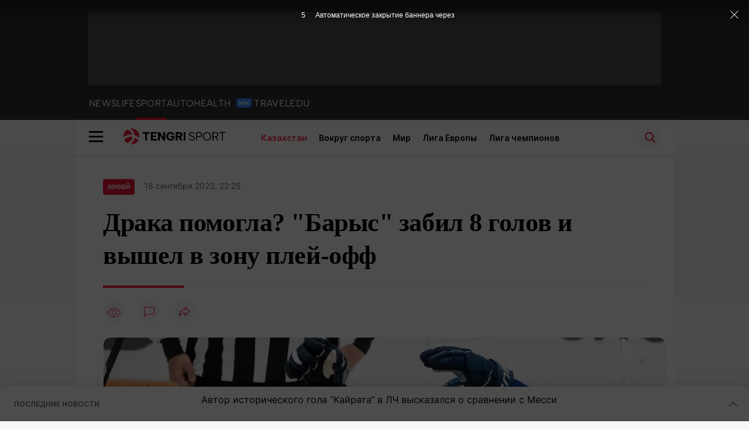

--- FILE ---
content_type: text/html; charset=UTF-8
request_url: https://tengrisport.kz/tnsport/draka-pomogla-baryis-zabil-8-golov-i-vyishel-v-zonu-pley-off-510798/
body_size: 23881
content:
<!doctype html>
<html lang="ru">
<head>
    <meta charset="UTF-8">
    <meta name="viewport" content="width=device-width, initial-scale=1">
    <meta http-equiv="Content-Type" content="text/html; charset=UTF-8"/>
    <link rel="apple-touch-icon" sizes="152x152" href="/img/sport/apple-touch-icon.png">
    <link rel="icon" type="image/png" sizes="32x32" href="/img/sport/favicon-32x32.png">
    <link rel="icon" type="image/png" sizes="16x16" href="/img/sport/favicon-16x16.png">
    <link rel="manifest" href="/img/sport/site.webmanifest">
    <link rel="mask-icon" href="/img/sport/safari-pinned-tab.svg" color="#5bbad5">
    <meta name="msapplication-TileColor" content="#da532c">
    <meta name="theme-color" content="#ffffff">
        <title>Драка помогла? ”Барыс” забил 8 голов и вышел в зону плей-офф: 18 сентября 2023, 22:25 - новости на Tengrisport.kz</title>
<meta name="Keywords" content="Драка,помогла?,&quot;Барыс&quot;,забил,8,голов,и,вышел,в,зону,плей-офф">
<meta property="og:title" content="Драка помогла? &quot;Барыс&quot; забил 8 голов и вышел в зону плей-офф">
<meta name="twitter:title" content="Драка помогла? &quot;Барыс&quot; забил 8 голов и вышел в зону плей-офф">
<meta property="vk:title" content="Драка помогла? &quot;Барыс&quot; забил 8 голов и вышел в зону плей-офф">
<meta property="og:type" content="article">
<meta property="og:updated_time" content="2023-09-18T22:25:19+05:00">
<meta name="author" content="Tengri Sport">
<meta name="twitter:image" content="https://tengrinews.kz/userdata/news/2023/news_510798/thumb_m/photo_444197.jpeg">
<meta property="vk:image" content="https://tengrinews.kz/userdata/news/2023/news_510798/thumb_m/photo_444197.jpeg">
<meta property="og:image" content="https://tengrinews.kz/userdata/news/2023/news_510798/thumb_m/photo_444197.jpeg">
<meta name="article:published_time" property="article:published_time"
      content="2023-09-18T22:25:19+05:00">
<meta name="article:modified_time" content="2023-09-18T22:25:19+05:00">
<meta name="article:section" content="Новости">
    <meta name="article:tag" content="Tengri Sport">
                        <meta name="article:tag" content="Хоккей">
                                <meta name="article:tag" content="Барыс">
                                <meta name="article:tag" content="Казахстан">
            <meta name="news_keywords" content="Драка,помогла?,&quot;Барыс&quot;,забил,8,голов,и,вышел,в,зону,плей-офф">
<meta name="description" content="Казахстанский клуб &quot;Барыс&quot; одержал разгромную победу в регулярном чемпионате Континентальной хоккейной лиги (КХЛ), передает Tengri Sport.">
<meta name="twitter:description" content="Казахстанский клуб &quot;Барыс&quot; одержал разгромную победу в регулярном чемпионате Континентальной хоккейной лиги (КХЛ), передает Tengri Sport.">
<meta property="og:description" content="Казахстанский клуб &quot;Барыс&quot; одержал разгромную победу в регулярном чемпионате Континентальной хоккейной лиги (КХЛ), передает Tengri Sport.">
<meta property="vk:description" content="Казахстанский клуб &quot;Барыс&quot; одержал разгромную победу в регулярном чемпионате Континентальной хоккейной лиги (КХЛ), передает Tengri Sport.">
<meta name="twitter:card" content="summary_large_image">
<meta name="geo.placename" content="Almaty, Kazakhstan">
<meta name="geo.position" content="43.235955,76.881530">
<meta name="geo.region" content="KZ-ALA">
<meta name="geo.country" content="KZ">
<meta name="ICBM" content="43.235955,76.881530">
<meta name="theme-color" content="#F01836">
<meta name="msapplication-TileColor" content="#F01836">
<meta name="apple-itunes-app" content="app-id=510927516">
<meta name="al:ios:app_store_id" content="510927516">
<meta name="al:ios:app_name" content="Tengrisport Новости Спорта">
<meta name="al:android:package" content="kz.tengrinews">
<meta name="al:android:app_name" content="Tengrisport Новости Спорта">
<meta http-equiv="X-UA-Compatible" content="IE=edge">
<meta property="og:site_name" content="Tengri Sport - Последние новости спорта">
<meta property="twitter:site" content="@tengrinewskz">
<meta property="og:image:width" content="1200">
<meta property="og:image:height" content="630">
<meta property="og:url" content="https://tengrisport.kz/tnsport/draka-pomogla-baryis-zabil-8-golov-i-vyishel-v-zonu-pley-off-510798/">
<meta property="og:locale" content=ru>
<meta name="twitter:url" content="https://tengrisport.kz/tnsport/draka-pomogla-baryis-zabil-8-golov-i-vyishel-v-zonu-pley-off-510798/">
<meta property="vk:url" content="https://tengrisport.kz/tnsport/draka-pomogla-baryis-zabil-8-golov-i-vyishel-v-zonu-pley-off-510798/">

<link href="https://tengrisport.kz/tnsport/draka-pomogla-baryis-zabil-8-golov-i-vyishel-v-zonu-pley-off-510798/" rel="canonical">
<link href="https://tengrisport.kzhttps://tengrinews.kz/userdata/news/2023/news_510798/thumb_m/photo_444197.jpeg" rel="image_src">
    <link href="https://tengrisport.kz/tnsport/draka-pomogla-baryis-zabil-8-golov-i-vyishel-v-zonu-pley-off-510798/amp/" rel="amphtml">
<link href="/manifest.json" rel="manifest">
<script type="application/ld+json">
    {"@context":"http:\/\/schema.org","@type":"NewsArticle","mainEntityOfPage":{"@type":"WebPage","@id":"https:\/\/tengrisport.kz\/tnsport\/draka-pomogla-baryis-zabil-8-golov-i-vyishel-v-zonu-pley-off-510798\/"},"headline":"\u0414\u0440\u0430\u043a\u0430 \u043f\u043e\u043c\u043e\u0433\u043b\u0430? &quot;\u0411\u0430\u0440\u044b\u0441&quot; \u0437\u0430\u0431\u0438\u043b 8 \u0433\u043e\u043b\u043e\u0432 \u0438 \u0432\u044b\u0448\u0435\u043b \u0432 \u0437\u043e\u043d\u0443 \u043f\u043b\u0435\u0439-\u043e\u0444\u0444","image":{"@type":"ImageObject","url":"https:\/\/tengrinews.kz\/userdata\/news\/2023\/news_510798\/thumb_m\/photo_444197.jpeg","height":800,"width":450},"datePublished":"2023-09-18T22:25:19+06:00","dateModified":"2023-09-18T22:25:19+06:00","author":{"@type":"Person","name":"TengriSport.kz","url":"https:\/\/tengrisport.kz"},"publisher":{"@type":"Organization","name":"TengriSport.kz","logo":{"@type":"ImageObject","url":"https:\/\/tengrisport.kz\/img\/sport\/apple-touch-icon.png","width":152,"height":152}},"description":"\u041a\u0430\u0437\u0430\u0445\u0441\u0442\u0430\u043d\u0441\u043a\u0438\u0439 \u043a\u043b\u0443\u0431 \"\u0411\u0430\u0440\u044b\u0441\" \u043e\u0434\u0435\u0440\u0436\u0430\u043b \u0440\u0430\u0437\u0433\u0440\u043e\u043c\u043d\u0443\u044e \u043f\u043e\u0431\u0435\u0434\u0443 \u0432 \u0440\u0435\u0433\u0443\u043b\u044f\u0440\u043d\u043e\u043c \u0447\u0435\u043c\u043f\u0438\u043e\u043d\u0430\u0442\u0435 \u041a\u043e\u043d\u0442\u0438\u043d\u0435\u043d\u0442\u0430\u043b\u044c\u043d\u043e\u0439 \u0445\u043e\u043a\u043a\u0435\u0439\u043d\u043e\u0439 \u043b\u0438\u0433\u0438 (\u041a\u0425\u041b), \u043f\u0435\u0440\u0435\u0434\u0430\u0435\u0442 Tengri Sport."}
</script>            <link fetchpriority="high" rel="preload" as="image" href="https://tengrinews.kz/userdata/news/2023/news_510798/thumb_b/photo_444197.jpeg.webp">
    
    
            <link rel="preload" as="style" href="https://tengrisport.kz/build/assets/sport_new-Bh8HxHEf.css" /><link rel="preload" as="style" href="https://tengrisport.kz/build/assets/icons-C4hbQOEq.css" /><link rel="preload" as="style" href="https://tengrisport.kz/build/assets/theme-switcher-rRyImVtT.css" /><link rel="modulepreload" as="script" href="https://tengrisport.kz/build/assets/theme-switcher-Bf7xyQcV.js" /><link rel="modulepreload" as="script" href="https://tengrisport.kz/build/assets/vue.esm-bundler-DgjkoZM7.js" /><link rel="stylesheet" href="https://tengrisport.kz/build/assets/sport_new-Bh8HxHEf.css" /><link rel="stylesheet" href="https://tengrisport.kz/build/assets/icons-C4hbQOEq.css" /><link rel="stylesheet" href="https://tengrisport.kz/build/assets/theme-switcher-rRyImVtT.css" /><script type="module" src="https://tengrisport.kz/build/assets/theme-switcher-Bf7xyQcV.js"></script>
<script>
     window.addEventListener('load', () => window.setTimeout(() => {
        const makeLink = (asset) => {
            const link = document.createElement('link')

            Object.keys(asset).forEach((attribute) => {
                link.setAttribute(attribute, asset[attribute])
            })

            return link
        }

        const loadNext = (assets, count) => window.setTimeout(() => {
            if (count > assets.length) {
                count = assets.length

                if (count === 0) {
                    return
                }
            }

            const fragment = new DocumentFragment

            while (count > 0) {
                const link = makeLink(assets.shift())
                fragment.append(link)
                count--

                if (assets.length) {
                    link.onload = () => loadNext(assets, 1)
                    link.onerror = () => loadNext(assets, 1)
                }
            }

            document.head.append(fragment)
        })

        loadNext([], 3)
    }))
</script>        
    <script>window.yaContextCb = window.yaContextCb || []</script>
<script>
    let Adfox = document.createElement('script')
    Adfox.async = true;
    Adfox.crossorigin = 'anonymous';
    Adfox.src = 'https://yandex.ru/ads/system/context.js';
    document.head.append(Adfox);
</script>
    <script>
        window.jsLoad = window.jsLoad || [];
        window.jsLoad.push({name: 'analytics-init', type: 'module', value: 'https://tengrisport.kz/build/assets/analytics-init-98Bh6voY.js'});
        window.jsLoad.push({name: 'link-init', value: 'https://tengrisport.kz/build/assets/link-init-DzT_Lvhn.js'});
        window.jsLoad.push({name: 'init-video', value: 'https://tengrisport.kz/build/assets/video-init-9LlQ-M18.js'});
    </script>
            <script
            async
            src="https://pagead2.googlesyndication.com/pagead/js/adsbygoogle.js?client=ca-pub-4696202908550151"
            crossorigin="anonymous">
    </script>
    <script>
        window.addEventListener('load', function () {
            setTimeout(function () {
                (function (w, d, s, l, i) {
                    w[l] = w[l] || [];
                    w[l].push({
                        'gtm.start': new Date().getTime(), event: 'gtm.js'
                    });
                    var f = d.getElementsByTagName(s)[0],
                        j = d.createElement(s), dl = l != 'dataLayer' ? '&l=' + l : '';
                    j.async = true;
                    j.src =
                        '//www.googletagmanager.com/gtm.js?id=' + i + dl;
                    f.parentNode.insertBefore(j, f);
                })(window, document, 'script', 'dataLayer', 'GTM-W3LJ8QND');
            }, 3000);
        });
    </script>
    <!-- End Google Tag Manager -->
</head>
<body>
<noscript>
    <iframe title="googletagmanager" loading="lazy" src="//www.googletagmanager.com/ns.html?id=GTM-W3LJ8QND"
            height="0" width="0" style="display:none;visibility:hidden"></iframe>
</noscript>
<div data-analytics=""></div>
<div id="top"></div>

    <div style="position: fixed; z-index: 25;">
    <div data-link=""></div>
</div>
<header class="header">
    <div class="header_adv">
            </div>
    <div class="header_sub container">
        <div class="header_sub_tengri-rubrics">
            <a class="header_tengri-rubrics_item news" href="https://tengrinews.kz/">NEWS</a>
            <a class="header_tengri-rubrics_item life" href="https://tengrinews.kz/mixnews/">LIFE</a>
            <a class="header_tengri-rubrics_item sport active" href="/">SPORT</a>
            <a class="header_tengri-rubrics_item auto" href="https://tengrinews.kz/tengriauto/">AUTO</a>
            <a class="header_tengri-rubrics_item health relative" style="padding-right: 40px;" href="https://tengrinews.kz/tengri-health/">
                HEALTH
                <svg class="absolute top-[23px] right-[4px]" width="26" height="16" viewBox="0 0 26 16" fill="none" xmlns="http://www.w3.org/2000/svg">
    <path d="M0 4C0 1.79086 1.79086 0 4 0H22C24.2091 0 26 1.79086 26 4V12C26 14.2091 24.2091 16 22 16H4C1.79086 16 0 14.2091 0 12V4Z" fill="#3F8EFC"/>
    <path d="M9.11328 5.3125V11H8.03516L5.61719 7.05469V11H4.54297V5.3125H5.61719L8.04297 9.26172V5.3125H9.11328ZM13.9766 10.1562V11H10.9531V10.1562H13.9766ZM11.2812 5.3125V11H10.207V5.3125H11.2812ZM13.582 7.66016V8.48438H10.9531V7.66016H13.582ZM13.9648 5.3125V6.16016H10.9531V5.3125H13.9648ZM16.1211 9.91016L17.2539 5.3125H17.8672L17.9062 6.28125L16.6953 11H16.0469L16.1211 9.91016ZM15.4062 5.3125L16.3359 9.89453V11H15.6289L14.3398 5.3125H15.4062ZM19.082 9.875L19.9961 5.3125H21.0664L19.7773 11H19.0703L19.082 9.875ZM18.1602 5.3125L19.293 9.92578L19.3594 11H18.7109L17.5039 6.27734L17.5508 5.3125H18.1602Z" fill="white"/>
</svg>
            </a>
            <a class="header_tengri-rubrics_item travel" href="https://tengrinews.kz/tengritravel/">TRAVEL</a>
            <a class="header_tengri-rubrics_item edu" href="https://tengrinews.kz/tengri-education/">EDU</a>
        </div>
        <div class="header_sub_links">
                    </div>
    </div>
</header>
<body>
<main class="container">
    <div class="menu">
        <nav class="menu_nav" itemscope itemtype="https://schema.org/SiteNavigationElement">
            <div class="menu_burger active">
                <i class="icon burger"></i>
            </div>
            <div class="menu_burger-x">
                <i class="icon burger-x"></i>
            </div>
            <ul class="menu-nav-ul" itemprop="about" itemscope itemtype="http://schema.org/ItemList">
                <li class="menu_logo" itemprop="itemListElement" itemscope itemtype="http://schema.org/ItemList">
                    <a class="" href="/" itemprop="url">
                        <i class="icon logo-sport"></i>
                    </a>
                    <meta itemprop="name" content="Главная">
                </li>
                                                            <li class="menu_nav_item" itemprop="itemListElement" itemscope itemtype="http://schema.org/ItemList">
                            <a class="menu_nav_item active" href="/tnsport/" itemprop="url">Казахстан</a>
                            <meta itemprop="name" content="Казахстан">
                        </li>
                                                                                <li class="menu_nav_item" itemprop="itemListElement" itemscope itemtype="http://schema.org/ItemList">
                            <a class="menu_nav_item " href="/around_sports/" itemprop="url">Вокруг спорта</a>
                            <meta itemprop="name" content="Вокруг спорта">
                        </li>
                                                                                <li class="menu_nav_item" itemprop="itemListElement" itemscope itemtype="http://schema.org/ItemList">
                            <a class="menu_nav_item " href="/trends/" itemprop="url">Мир</a>
                            <meta itemprop="name" content="Мир">
                        </li>
                                                                                <li class="menu_nav_item" itemprop="itemListElement" itemscope itemtype="http://schema.org/ItemList">
                            <a class="menu_nav_item " href="/europa-league/" itemprop="url">Лига Европы</a>
                            <meta itemprop="name" content="Лига Европы">
                        </li>
                                                                                <li class="menu_nav_item" itemprop="itemListElement" itemscope itemtype="http://schema.org/ItemList">
                            <a class="menu_nav_item " href="/champions-league/" itemprop="url">Лига чемпионов</a>
                            <meta itemprop="name" content="Лига чемпионов">
                        </li>
                                                                                                                        </ul>
            
            
            
            
            

            
            
            
        </nav>
        <div class="menu_links">
            
            <img class="menu_links_search" src="/tengri_sport/img/menu-search.svg" alt="Иконка поиска">
            
        </div>
        <div class="menu_links_mob">
            
            <img class="menu_links_search_mob" src="/tengri_sport/img/search-mob.svg" alt="Иконка поиска мобильная">
            
        </div>
    </div>
        <form class="menu_search" action="/search_sport/">
        <input type="search" name="text" placeholder="Поиск">
    </form>
    <div class="menu-opened">
        <form class="menu-opened_search" action="/search_sport/">
            <input class="menu-opened_search_text" type="search" name="text" placeholder="Найти в Tengri Sport">
            <input class="menu-opened_search_submit" type="submit" value="Поиск">
        </form>
        <div class="menu-opened_projects">
            <div class="menu-opened_projects_item">
                <a class="news a_hover" href="https://tengrinews.kz/">
                    <i class="icon header-tengri"></i>
                </a>
                                    <span><a href="https://tengrinews.kz/">Новости</a></span>
                                    <span><a href="https://tengrinews.kz/read/">Почитай</a></span>
                                    <span><a href="https://tengrinews.kz/listen/">Послушай</a></span>
                                    <span><a href="https://tengrinews.kz/tv/">TengriTV</a></span>
                            </div>
            <div class="menu-opened_projects_item">
                <a class="life a_hover" href="https://tengrinews.kz/mixnews/">
                    <i class="icon header-life"></i>
                </a>
                                    <a href="https://tengrinews.kz/handsomely/">Красиво</a>
                                    <a href="https://tengrinews.kz/profitably/">Выгодно</a>
                                    <a href="https://tengrinews.kz/healthy/">Полезно</a>
                                    <a href="https://tengrinews.kz/curious/">Любопытно</a>
                                    <a href="https://tengrinews.kz/horoscopes/">Гороскопы</a>
                                    <a href="https://tengrinews.kz/recipes/">Рецепты</a>
                            </div>
            <div class="menu-opened_projects_item">
                <a class="sport a_hover" href="https://tengrisport.kz/">
                    <i class="icon header-sport"></i>
                </a>
                                    <span><a href="https://tengrisport.kz/">Спорт</a></span>
                                    <span><a href="https://tengrisport.kz/around_sports/">Вокруг спорта</a></span>
                                    <span><a href="https://tengrisport.kz/trends/">Тренды</a></span>
                                    <span><a href="https://tengrisport.kz/champions-league/">Лига чемпионов</a></span>
                            </div>
            <div class="menu-opened_projects_item">
                <a class="news" href="https://tengrinews.kz/tengriauto/">
                    <i class="icon header-auto"></i>
                </a>
                                    <span><a href="https://tengriauto.kz/autonews/">Новости</a></span>
                                    <span><a href="https://tengriauto.kz/tengriautouseful/">Полезное</a></span>
                                    <span><a href="https://tengriauto.kz/opinion/">Блоги</a></span>
                                    <span><a href="https://tengriauto.kz/tengriautoreview/">Обзоры</a></span>
                                    <span><a href="https://tengriauto.kz/spec/">Спецпроекты</a></span>
                            </div>
            <div class="menu-opened_projects_item">
                <a class="travel a_hover" href="https://tengrinews.kz/tengritravel/">
                    <i class="icon header-travel"></i>
                </a>
                                    <span><a href="https://tengrinews.kz/my-country/">Моя страна</a></span>
                                    <span><a href="https://tengrinews.kz/around-the-world/">Вокруг света</a></span>
                                    <span><a href="https://tengrinews.kz/travel-notes/">Путевые заметки</a></span>
                                    <span><a href="https://tengrinews.kz/zailiyskiy-alatau-routes/">Маршруты Заилийского Алатау</a></span>
                                    <span><a href="https://tengrinews.kz/sayakhat-time/">Саяхат Time</a></span>
                            </div>
            <div class="menu-opened_projects_item">
                <a class="edu a_hover" href="https://tengrinews.kz/tengri-education/">
                    <i class="icon header-edu"></i>
                </a>
                                    <span><a href="https://tengrinews.kz/newseducation/">Новости</a></span>
                                    <span><a href="https://tengrinews.kz/educationscience/">Образование</a></span>
                                    <span><a href="https://tengrinews.kz/tengri-institutions/">Учебные заведения</a></span>
                            </div>
            <div class="menu-opened_projects_item">
                <a class="guide a_hover" href="https://tengrinews.kz/tengri-health/">
                    <i class="icon header-health"></i>
                </a>
                                    <span><a href="https://tengrinews.kz/health/">Новости</a></span>
                            </div>

            
            
            
            
            
            
            
        </div>
        <div class="menu-opened_links">
            <div class="flex items-center  justify-between">
                <i class="icon logo-sport mr-2"></i>
                <a href="https://tengrisport.kz/page/aboutsport/">О проекте</a>
                <a href="https://alashmg.kz/ru/advertising/project/Tengrisport/">Контакты редакции</a>
                <a href="https://tengrinews.kz/job/">Вакансии</a>
                <a href="https://alashmg.kz/ru/advertising/project/tengrinews/">Реклама</a>
                <a href="https://tengrinews.kz/press_releases/">Пресс-центр</a>
            </div>
            <div class="flex justify-end flex-1">
                <tn-theme-switcher></tn-theme-switcher>
            </div>
        </div>
        <div class="menu-opened_contacts">
            <div class="menu-opened_contacts_phones">
                <div class="menu-opened_contacts_phones_items">
                    <div class="menu-opened_contacts_phones_item">
                        <span class="menu-opened_title">Редакция</span>
                        <div class="menu-opened_contacts_phones_item">
                            <a href="https://api.whatsapp.com/send?phone=77770014499&text=%20"><img
                                        src="/tengri_sport/img/phone.svg" alt="Иконка телефона">&nbsp; +7 (777) 001 44
                                99</a>
                        </div>
                    </div>
                    <div class="menu-opened_contacts_phones_item">
                        <span class="menu-opened_title">Реклама</span>
                        <div class="menu-opened_contacts_phones_item">
                            <a href="https://api.whatsapp.com/send?phone=77003888188&text=%20"><img
                                        src="/tengri_sport/img/phone.svg" alt="Иконка телефона">&nbsp; +7 (700) 3 888
                                188</a>
                        </div>
                    </div>
                </div>
            </div>
            <div class="menu-opened_contacts_social">
                <span class="menu-opened_title">Мы в социальных сетях</span>
                <div class="menu-opened_contacts_social_items">
                    
                    
                    
                    
                    
                    <a href="https://t.me/tengrisport"><img src="/tengri_sport/img/footer-tg.svg"
                                                            alt="Иконка telegram footer"></a>
                    <a href="https://www.instagram.com/tengri_sport/"><img src="/tengri_sport/img/footer-in.svg"
                                                                           alt="Иконка Instagram footer"></a>
                </div>
            </div>
        </div>
    </div>


    
    
    <section class="first" itemscope itemtype="https://schema.org/NewsArticle">
        <ol class="breadCrumb-ls single_tag_wrapper" itemscope itemtype="https://schema.org/BreadcrumbList">
            <li class="breadCrumb-ls--item visually-hidden" itemprop="itemListElement" itemscope
                itemtype="https://schema.org/ListItem">
                <a itemprop="item" href="https://tengrisport.kz/" target="_self">
                    <span itemprop="name">Главная</span>
                </a>
                <meta itemprop="position" content="0">
            </li>
                                                <li class="breadCrumb-ls--item hockey" itemprop="itemListElement" itemscope
                        itemtype="https://schema.org/ListItem">
                        <a itemprop="item" href="/tag/hockey/" target="_self">
                            <span itemprop="name" class="content_item_meta_rub">Хоккей</span>
                        </a>
                        <meta itemprop="position" content="1">
                    </li>
                                        <li><span class="date-time">18 сентября 2023, 22:25</span></li>
        </ol>

        <!-- Дата публикации и дата последнего изменения -->
        <meta itemprop="datePublished" content="2023-09-18T22:25:19+05:00"/>
        <meta itemprop="dateModified" content="2023-09-18T22:25:19+05:00"/>
        <meta itemprop="inLanguage" content="ru"/>
        <meta itemprop="headline" content='Драка помогла? &quot;Барыс&quot; забил 8 голов и вышел в зону плей-офф'>
        <meta itemprop="url" content="https://tengrisport.kz/tnsport/draka-pomogla-baryis-zabil-8-golov-i-vyishel-v-zonu-pley-off-510798/">
        <meta itemprop="description" content='Казахстанский клуб &quot;Барыс&quot; одержал разгромную победу в регулярном чемпионате Континентальной хоккейной лиги (КХЛ), передает Tengri Sport.'/>
        <meta itemprop="articleSection" content="Новости">
        <meta itemscope itemprop="mainEntityOfPage" itemType="https://schema.org/WebPage" itemid="https://tengrisport.kz/tnsport/draka-pomogla-baryis-zabil-8-golov-i-vyishel-v-zonu-pley-off-510798/" content="Драка помогла? &quot;Барыс&quot; забил 8 голов и вышел в зону плей-офф"/>


        <h1 class="head-single">Драка помогла? "Барыс" забил 8 голов и вышел в зону плей-офф</h1>


        <div class="content single">

            <div class="content_main">
                <div class="content_main_thumb" itemprop="image" itemscope itemtype="http://schema.org/ImageObject">
                    <div class="content_main_meta">

                                                <div class="content_main_meta_stat">
                                                        <span class="content_main_meta_stat_view">
    <svg xmlns="http://www.w3.org/2000/svg" width="36" height="36" viewBox="0 0 36 36" fill="none">
        <rect width="36" height="36" rx="18" fill="#292D39" fill-opacity="0.05"/>
        <path d="M18 11.5C10.5 11.5 7.5 18.5008 7.5 18.5008C7.5 18.5008 10.5 25.5 18 25.5C25.5 25.5 28.5 18.5008 28.5 18.5008C28.5 18.5008 25.5 11.5 18 11.5Z" stroke="var(--ColorFillBrand)" stroke-opacity="0.7" stroke-width="1.5" stroke-linecap="round" stroke-linejoin="round"/>
        <path d="M18 22.0007C19.933 22.0007 21.5 20.4337 21.5 18.5007C21.5 16.5677 19.933 15.0007 18 15.0007C16.067 15.0007 14.5 16.5677 14.5 18.5007C14.5 20.4337 16.067 22.0007 18 22.0007Z" stroke="var(--ColorFillBrand)" stroke-opacity="0.7" stroke-width="1.5" stroke-linecap="round" stroke-linejoin="round"/>
    </svg>
    <span class="tn-text-preloader-dark" data-views="" data-id="510798" data-type="news" data-lang="ru" data-travel=""></span>
</span>
<span class="content_main_meta_stat_comm comm-510798">
                                            <a href="#comm">
                                                <svg xmlns="http://www.w3.org/2000/svg" width="36" height="36" viewBox="0 0 36 36" fill="none">
                                                    <rect width="36" height="36" rx="18" fill="#292D39" fill-opacity="0.05"/>
                                                    <mask id="path-2-inside-1_1013_10151" fill="white">
                                                        <path fill-rule="evenodd" clip-rule="evenodd" d="M10.5 10.5C9.67157 10.5 9 11.1716 9 12V21V22.5V27.7227C9 28.0481 9.36775 28.2373 9.6325 28.0482L14.25 24.75L15.3 24H25.5C26.3284 24 27 23.3284 27 22.5V12C27 11.1716 26.3284 10.5 25.5 10.5H10.5Z"/>
                                                    </mask>
                                                    <path d="M9.6325 28.0482L10.5043 29.2688L10.5044 29.2688L9.6325 28.0482ZM14.25 24.75L13.3781 23.5294L14.25 24.75ZM15.3 24V22.5C14.9874 22.5 14.6825 22.5977 14.4281 22.7794L15.3 24ZM10.5 12V12V9C8.84315 9 7.5 10.3431 7.5 12H10.5ZM10.5 21V12H7.5V21H10.5ZM10.5 22.5V21H7.5V22.5H10.5ZM10.5 27.7227V22.5H7.5V27.7227H10.5ZM8.76064 26.8276C9.48869 26.3076 10.5 26.828 10.5 27.7227H7.5C7.5 29.2681 9.24681 30.1671 10.5043 29.2688L8.76064 26.8276ZM13.3781 23.5294L8.76064 26.8276L10.5044 29.2688L15.1219 25.9706L13.3781 23.5294ZM14.4281 22.7794L13.3781 23.5294L15.1219 25.9706L16.1719 25.2206L14.4281 22.7794ZM25.5 22.5H15.3V25.5H25.5V22.5ZM25.5 22.5V25.5C27.1569 25.5 28.5 24.1569 28.5 22.5H25.5ZM25.5 12V22.5H28.5V12H25.5ZM25.5 12H28.5C28.5 10.3431 27.1569 9 25.5 9V12ZM10.5 12H25.5V9H10.5V12Z" fill="var(--ColorFillBrand)" fill-opacity="0.7" mask="url(#path-2-inside-1_1013_10151)"/>
                                                </svg>
                                            </a>
                                            <span class="tn-text-preloader-dark" data-comments="" data-id="510798" data-type="news"
                                                  data-lang="ru"></span>
                                        </span>
<span class="tn-text-preloader-dark"
      data-view-inc=""
      data-id="510798"
      data-type="news"
      data-lang="ru"
      data-mix=""
      data-travel="" style="display: none;"></span>
<div class="content_main_meta_stat_top">
    <button aria-label="Поделиться" onclick="showTopSocial(this)">
        <svg xmlns="http://www.w3.org/2000/svg" width="36" height="36" viewBox="0 0 36 36" fill="none">
            <path d="M36 18C36 8.05888 27.9411 0 18 0C8.05887 0 0 8.05888 0 18C0 27.9411 8.05887 36 18 36C27.9411 36 36 27.9411 36 18Z" fill="#292D39" fill-opacity="0.05"/>
            <path d="M9.95028 26.7501C10.0615 26.7516 10.1711 26.7235 10.2677 26.6686C10.3644 26.6136 10.4447 26.5339 10.5003 26.4376C11.3327 25.0195 12.5191 23.842 13.9434 23.0203C15.3677 22.1986 16.981 21.7609 18.6253 21.7501V25.5001C18.6259 25.6235 18.663 25.7439 18.732 25.8462C18.8009 25.9486 18.8986 26.0282 19.0128 26.0751C19.1266 26.1229 19.252 26.136 19.3733 26.1127C19.4945 26.0893 19.6061 26.0306 19.694 25.9438L27.194 18.4438C27.2526 18.3857 27.2991 18.3166 27.3308 18.2404C27.3626 18.1643 27.3789 18.0826 27.3789 18.0001C27.3789 17.9176 27.3626 17.8359 27.3308 17.7597C27.2991 17.6836 27.2526 17.6144 27.194 17.5563L19.694 10.0563C19.6061 9.96961 19.4945 9.91087 19.3733 9.88751C19.252 9.86415 19.1266 9.87723 19.0128 9.92509C18.8986 9.97197 18.8009 10.0516 18.732 10.1539C18.663 10.2562 18.6259 10.3767 18.6253 10.5001V14.3188C16.0395 14.651 13.6628 15.9119 11.9379 17.8667C10.2131 19.8216 9.25786 22.3369 9.25028 24.9438C9.25176 25.3618 9.2789 25.7792 9.33153 26.1938C9.34714 26.3239 9.4032 26.4457 9.4918 26.5421C9.58039 26.6386 9.69705 26.7048 9.82528 26.7313L9.95028 26.7501ZM18.9378 20.5001C17.3438 20.4772 15.7638 20.8006 14.307 21.4481C12.8503 22.0956 11.5514 23.0516 10.5003 24.2501C10.6883 21.9828 11.678 19.8567 13.2919 18.2532C14.9057 16.6497 17.0381 15.6736 19.3065 15.5001C19.4624 15.486 19.6072 15.414 19.7125 15.2983C19.8178 15.1826 19.8759 15.0315 19.8753 14.8751V12.0063L25.869 18.0001L19.8753 23.9938V21.1251C19.8753 20.9593 19.8094 20.8004 19.6922 20.6831C19.575 20.5659 19.416 20.5001 19.2503 20.5001H18.9128H18.9378Z" fill="var(--ColorFillBrand)"/>
        </svg>
    </button>
    <div class="content_main_meta_share" data-id="510798" data-type="news">
        <p>ПОДЕЛИТЬСЯ</p>
        <button aria-label="Поделиться в whatsapp" onclick="window.Shared(this)" data-link="whatsapp">
            <i class="icon social-wa"></i>
        </button>
        <button aria-label="Поделиться в telegram"  onclick="window.Shared(this)" data-link="telegram">
            <i class="icon social-tg"></i>
        </button>
        <button aria-label="Поделиться в facebook"  onclick="window.Shared(this)" data-link="facebook">
            <i class="icon social-fb"></i>
        </button>
        <button aria-label="Поделиться в vk"  onclick="window.Shared(this)" data-link="vk">
            <i class="icon social-vk"></i>
        </button>
        <button aria-label="Поделиться в twitter" onclick="window.Shared(this)" data-link="twitter">
            <i class="icon social-x"></i>
        </button>
        <button>
            <i class="icon social-lnk"></i>
        </button>
    </div>
</div>                        </div>
                    </div>
                                            <picture class="content_main_thumb_img">
                                                        <source srcset="https://tengrinews.kz/userdata/news/2023/news_510798/thumb_b/photo_444197.jpeg.webp" itemprop="url contentUrl" type="image/webp">
                                                        <!-- Fallback для браузеров, не поддерживающих <picture> -->
                            <img fetchpriority="high"
                                 src="https://tengrinews.kz/userdata/news/2023/news_510798/thumb_xms/photo_444197.jpeg.webp"
                                 alt="Драка помогла? &quot;Барыс&quot; забил 8 голов и вышел в зону плей-офф"
                                                                  width="966" height="542"
                                                                  itemprop="url contentUrl"
                            >
                        </picture>
                                        <span class="content_main_thumb_alt">Фото: instagram.com/barys_official/</span>
                </div>
                                <h2 class="content_main_desc"><p>Казахстанский клуб "Барыс" одержал разгромную победу в регулярном чемпионате Континентальной хоккейной лиги (КХЛ), передает <a href="https://tengrinews.kz/tengri-sport/" target="_blank">Tengri Sport</a>.</h2>
                <div class="content_main_inner">
                    <div class="content_main_share" data-id="510798" data-type="news">
    <span>ПОДЕЛИТЬСЯ</span>
    <button aria-label="Поделиться в whatsapp" onclick="window.Shared(this)" data-link="whatsapp">
        <i class="icon social-wa"></i>
    </button>
    <button aria-label="Поделиться в telegram" onclick="window.Shared(this)" data-link="telegram">
        <i class="icon social-tg"></i>
    </button>
    <button aria-label="Поделиться в facebook" onclick="window.Shared(this)" data-link="facebook">
        <i class="icon social-fb"></i>
    </button>
    <button class="hidden share-other" aria-label="Поделиться в vk" onclick="window.Shared(this)" data-link="vk">
        <i class="icon social-vk"></i>
    </button>
    <button class="hidden share-other" aria-label="Поделиться в twitter" onclick="window.Shared(this)" data-link="twitter">
        <i class="icon social-x"></i>
    </button>
    <button class="hidden share-other" >
        <i class="icon social-lnk"></i>
    </button>
    <button class="hidden share-other" aria-label="Скрыть другие социальные сети" onclick="showSocial(this)">
        <svg xmlns="http://www.w3.org/2000/svg" width="37" height="36" viewBox="0 0 37 36" fill="none">
            <rect x="0.5" width="36" height="36" rx="18" fill="#292D39" fill-opacity="0.05"/>
            <path d="M12.5 12L24.5 24" stroke="var(--ColorFillBrand)" stroke-width="1.75" stroke-linecap="round"/>
            <path d="M12.5 24L24.5 12" stroke="var(--ColorFillBrand)" stroke-width="1.75" stroke-linecap="round"/>
        </svg>
    </button>
    <button class="share-other" aria-label="Показать другие социальные сети" onclick="showSocial(this)">
        <svg xmlns="http://www.w3.org/2000/svg" width="36" height="36" viewBox="0 0 36 36" fill="none">
            <rect width="36" height="36" rx="18" fill="#292D39" fill-opacity="0.05"/>
            <circle cx="12" cy="18" r="2" fill="var(--ColorFillBrand)"/>
            <circle cx="18" cy="18" r="2" fill="var(--ColorFillBrand)"/>
            <circle cx="24" cy="18" r="2" fill="var(--ColorFillBrand)"/>
        </svg>
    </button>
    <hr>
    <button aria-label="Показать комментарии к материалу" >
    <i class="icon social-comments content_main_share_com comm-510798"></i>
    <span class="content_main_share_com_count"
          data-comments=""
          data-id="510798"
          data-type="news"
          data-lang="ru"></span>
    </button>
</div>                    <div class="content_main_text" itemprop="articleBody">

                                                <p>Казахстанский клуб "Барыс" одержал разгромную победу в регулярном чемпионате Континентальной хоккейной лиги (КХЛ), передает <a href="https://tengrinews.kz/tengri-sport/" target="_blank">Tengri Sport</a>.</p> <p>"Барыс" в Астане обыграл "Нефтехимик" из Нижнекамска со счетом 8:0 и вышел в зону плей-офф в Восточной конференции.</p> <p><strong>За казахстанский клуб по дублю оформили Джозеф Лабэйт и Понтус Оберг</strong>, а еще по голу забили Нельсон Ножье, Райли Барбер, Всеволод Логвин и Динмухамед Кайыржан.</p><div class="tn-video-banner">
<!--AdFox START-->
<!--yandex_OrangeMediakz-->
<!--Площадка: tengrisport.kz / tengrisport / Tengrisport [Desktop] Inpage-->
<!--Категория: <не задана>-->
<!--Тип баннера: Tengrisport [Desktop] Inpage-->
<div id="adfox_1695716086641289"></div>
<script>
    window.yaContextCb.push(()=>{
        Ya.adfoxCode.create({
            ownerId: 1472290,
            containerId: 'adfox_1695716086641289',
            params: {
                p1: 'czmhq',
                p2: 'ipal',
                puid1: ''
            }
        })
    })
</script>
</div> <p></p> <blockquote class="instagram-media" data-instgrm-permalink="https://www.instagram.com/reel/CxVthqZMnqi/?utm_source=ig_embed&amp;utm_campaign=loading" data-instgrm-version="14" style="background: #FFF; border: 0; border-radius: 3px; box-shadow: 0 0 1px 0 rgba(0,0,0,0.5),0 1px 10px 0 rgba(0,0,0,0.15); margin: 1px; max-width: 540px; min-width: 326px; padding: 0; width: calc(100% - 2px);"> <div style="padding: 16px;"> <div style="display: flex; flex-direction: row; align-items: center;"> <div style="background-color: #f4f4f4; border-radius: 50%; flex-grow: 0; height: 40px; margin-right: 14px; width: 40px;"></div> <div style="display: flex; flex-direction: column; flex-grow: 1; justify-content: center;"> <div style="background-color: #f4f4f4; border-radius: 4px; flex-grow: 0; height: 14px; margin-bottom: 6px; width: 100px;"></div> <div style="background-color: #f4f4f4; border-radius: 4px; flex-grow: 0; height: 14px; width: 60px;"></div> </div> </div> <div style="padding: 19% 0;"></div> <div style="display: block; height: 50px; margin: 0 auto 12px; width: 50px;"></div> <div style="padding-top: 8px;"> <div style="color: #3897f0; font-family: Arial,sans-serif; font-size: 14px; font-style: normal; font-weight: 550; line-height: 18px;">Посмотреть эту публикацию в Instagram</div> </div> <p style="color: #c9c8cd; font-family: Arial,sans-serif; font-size: 14px; line-height: 17px; margin-bottom: 0; margin-top: 8px; overflow: hidden; padding: 8px 0 7px; text-align: center; text-overflow: ellipsis; white-space: nowrap;"><a href="https://www.instagram.com/reel/CxVthqZMnqi/?utm_source=ig_embed&amp;utm_campaign=loading" style="color: #c9c8cd; font-family: Arial,sans-serif; font-size: 14px; font-style: normal; font-weight: normal; line-height: 17px; text-decoration: none;" target="_blank" rel="nofollow noopener">Публикация от HC Barys | Хоккейный клуб «Барыс» (@barys_official)</a></p> </div> </blockquote> <p>Эта победа позволила позволила "Барысу" набрать 7 очков и подняться на 8-е место (столько же баллов у новосибирской "Сибири", но казахстанцы выше по дополнительным показателям).</p> <p>Отметим, что это вторая победа "Барыса" в сезоне после 5 поражений подряд: ранее казахстанский клуб обыграл "Адмирал" из Владивостока (4:3), <strong>а один из лидеров столичной команды Алихан Асетов подрался с Тайлером Граовацем</strong>.</p> <p><iframe allow="encrypted-media; autoplay; fullscreen" frameborder="0" height="360" onload="this.contentWindow.postMessage({ referrer: window.location.toString(), prevPageUrl: window.parent.document.referrer.toString() }, new window.URL(this.src).origin)" referrerpolicy="no-referrer-when-downgrade" scrolling="no" src="//api-video.khl.ru/iframe/feed/start/free_6f01e48aa3849fdace5b23d1f6fd2de1/q1152075/f1ce2d79192c54491e97fbaed7ad7689/4850726866?sr=45&amp;type_id=18&amp;width=100%25&amp;height=100%25&amp;lang=ru" width="640"></iframe></p> <p><a href="https://tengrisport.kz/trends/litso-krovi-spor-kommentatorov-povrejdenii-kazahstantsa-510145/">"Лицо в крови": спор комментаторов о повреждении казахстанца попал на видео</a></p> <p>Ранее комментаторы двух телеканалов <a href="https://tengrisport.kz/trends/litso-krovi-spor-kommentatorov-povrejdenii-kazahstantsa-510145/">"поспорили"</a> о еще одном эпизоде в матче "Барыса": форвард "Динамо" Эрик О'Делл "неаккуратным движением клюшки" ударил Асетова.</p> <p>Еще один форвард "Барыса" Джереми Бракко <a href="https://tengrisport.kz/around_sports/razvel-kak-rebenka-supergol-forvarda-baryisa-pokoril-fanatov-508518/">забил супергол</a> во время исполнения буллита.</p> <p>21 сентября "Барыс" сыграет в Москве со "Спартаком", а затем продолжит выезд матчами с "Сибирью" (23 сентября) и "Нефтехимиком" (25 сентября).</p> <p><b><a href="https://msports.kz/" rel="nofollow noopener" target="_blank">Спорт әлеміндегі жаңалықтар қазақ тілінде: Massaget.kz сайтына өтіңіз!</a></b></p> <p><em>Спорта хватит на всех!<br />Главный спонсор спортивных эмоций, компания 1XBET, дарит всем новым пользователям до 200 000 тенге! Смотри любимые спортивные события и побеждай вместе со своими фаворитами! Подробная информация на сайте и в приложении <a href="http://refpabjgth.top/L?tag=s_283031m_2205c_Pr&amp;site=283031&amp;ad=2205&amp;r=registration/" rel="nofollow noopener">1XBET.KZ</a>.</em></p>

                        <!-- Автор статьи -->
                        <div itemprop="author" itemscope itemtype="http://schema.org/Person">
                            <meta itemprop="name" content="TengriSport">
                            <meta itemprop="url" content="https://tengrisport.kz/">
                        </div>

                        <!-- Кто публикует -->
                        <div class="visually-hidden" itemprop="publisher" itemscope itemtype="https://schema.org/NewsMediaOrganization">
                            <div itemprop="logo" itemscope itemtype="https://schema.org/ImageObject">
                                <img itemprop="url image" src="https://tengrisport.kz/tengri_sport/img/logo.svg"
                                     alt="TengriSport"/>
                                <meta itemprop="width" content="217"/>
                                <meta itemprop="height" content="38"/>
                            </div>
                            <meta itemprop="name" content="TengriSport"/>
                            <meta itemprop="url" content="https://tengrisport.kz/"/>
                            <meta itemprop="address" content="Казахстан, г.Алматы, ул.Карасай батыра 88">
                            <meta itemprop="telephone" content="+77019524546">
                        </div>

                                                                        <div class="banner-google-news">
    <div class="banner-google-news-icon">
        <i class="icon google-news"></i>
    </div>
    <div class="banner-google-news-text">Следите за нашими новостями в Google News</div>
    <a target="_blank" href="https://news.google.com/publications/CAAqKQgKIiNDQklTRkFnTWFoQUtEblJsYm1keWFYTndiM0owTG10NktBQVAB?hl=ru&gl=RU&ceid=RU%3Aru" class="tn-button">
        <svg xmlns="http://www.w3.org/2000/svg" width="20" height="20" viewBox="0 0 20 20" fill="none">
            <path d="M10.625 9.375V5H9.375V9.375H5V10.625H9.375V15H10.625V10.625H15V9.375H10.625Z" fill="white"/>
        </svg>
        <span>
            Подписаться
        </span>
    </a>
</div>                        <div id="comm" class="content_main_text_tags">
                                                                                                <span><a itemprop="about" href="/tag/hockey/">Хоккей</a></span>
                                                                                                                                <span><a itemprop="about" href="/tag/барыс/">Барыс</a></span>
                                                                                                                                <span><a itemprop="about" href="/tag/казахстан/">Казахстан</a></span>
                                                                                    </div>
                        
                        <div data-link="" data-id="510798" data-model="news"></div>

                        <div>
                                                    </div>

                        <div>
                            <!--AdFox START-->
<!--yandex_OrangeMediakz-->
<!--Площадка: tengrisport.kz / tengrisport / [Tengrisport] Desktop Комментарии-->
<!--Категория: <не задана>-->
<!--Тип баннера: [Tengrisport] Desktop Комментарии-->
<div id="adfox_172483596890925679news510798"></div>
<script>
    window.yaContextCb.push(()=>{
        Ya.adfoxCode.create({
            ownerId: 1472290,
            containerId: 'adfox_172483596890925679news510798',
            params: {
                p1: 'ddtml',
                p2: 'jdcn',
                puid1: ''
            }
        })
    })
</script>
                        </div>

                                                    <tn-comments-new-component
                                    id="510798"
                                    type="news"
                                    class_news="sport"
                                    title="Драка помогла? &quot;Барыс&quot; забил 8 голов и вышел в зону плей-офф"
                                    lang="ru"
                                    disable_rating="0"></tn-comments-new-component>

                                            </div>

                                    </div>

            </div>

            <div class="content_sidebar">
                
                
                <div class="content_sidebar_widget">
                                            <span class="content_sidebar_widget_title">Казахстан</span>
                                                                                    <div class="content_sidebar_widget_item">
                                    <a href="https://tengrisport.kz/tnsport/avtor-istoricheskogo-gola-kayrata-lch-vyiskazalsya-sravnenii-590749/">
                                        <picture>
                                            <source srcset="https://tengrinews.kz/userdata/news/2026/news_590749/thumb_m/photo_533702.jpg" type="image/jpeg">
                                            <source media="(max-width: 640px)" srcset="https://tengrinews.kz/userdata/news/2026/news_590749/thumb_m/photo_533702.jpg"
                                                    type="image/jpeg">
                                            <img class="content_sidebar_widget_item_img"
                                                 src="https://tengrinews.kz/userdata/news/2026/news_590749/thumb_m/photo_533702.jpg" alt="Кадры из видео">
                                        </picture>
                                    </a>
                                    <span class="content_sidebar_widget_item_title">
                                        <a href="https://tengrisport.kz/tnsport/avtor-istoricheskogo-gola-kayrata-lch-vyiskazalsya-sravnenii-590749/">Автор исторического гола “Кайрата“ в ЛЧ высказался о сравнении с Месси</a>
                                    </span>
                                    <div class="content_sidebar_widget_item_meta">
                                        <span class="content_item_meta_date">Сегодня</span>
<span class="content_item_meta_indicators">
    <span class="content_item_meta_viewings">
        <i class="icon views"></i>
        <span class="tn-text-preloader-dark"
              data-views=""
              data-id="590749"
              data-type="news"
              data-lang="ru"></span>
    </span>
    <span class="content_item_meta_comments">
        <i class="icon comments"></i>
        <span class="tn-text-preloader-dark"
              data-comments=""
              data-id="590749"
              data-type="news"
              data-lang="ru"></span>
    </span>
</span>
                                    </div>
                                </div>
                                                                                                                <div class="content_sidebar_widget_item">
                                    <a href="https://tengrisport.kz/tnsport/kayrat-zabil-istoricheskiy-gol-lige-chempionov-ustupil-590741/">
                                        <picture>
                                            <source srcset="https://tengrinews.kz/userdata/news/2026/news_590741/thumb_m/photo_533697.jpg" type="image/jpeg">
                                            <source media="(max-width: 640px)" srcset="https://tengrinews.kz/userdata/news/2026/news_590741/thumb_m/photo_533697.jpg"
                                                    type="image/jpeg">
                                            <img class="content_sidebar_widget_item_img"
                                                 src="https://tengrinews.kz/userdata/news/2026/news_590741/thumb_m/photo_533697.jpg" alt="Фото © Tengrinews.kz / Алим Аманжол">
                                        </picture>
                                    </a>
                                    <span class="content_sidebar_widget_item_title">
                                        <a href="https://tengrisport.kz/tnsport/kayrat-zabil-istoricheskiy-gol-lige-chempionov-ustupil-590741/">“Кайрат“ забил исторический гол в Лиге чемпионов, но уступил “Брюгге“</a>
                                    </span>
                                    <div class="content_sidebar_widget_item_meta">
                                        <span class="content_item_meta_date">Вчера</span>
<span class="content_item_meta_indicators">
    <span class="content_item_meta_viewings">
        <i class="icon views"></i>
        <span class="tn-text-preloader-dark"
              data-views=""
              data-id="590741"
              data-type="news"
              data-lang="ru"></span>
    </span>
    <span class="content_item_meta_comments">
        <i class="icon comments"></i>
        <span class="tn-text-preloader-dark"
              data-comments=""
              data-id="590741"
              data-type="news"
              data-lang="ru"></span>
    </span>
</span>
                                    </div>
                                </div>
                                                                                                                <div class="content_sidebar_widget_item">
                                    <a href="https://tengrisport.kz/tnsport/doping-skandal-alimhanulyi-federatsii-ozvuchili-rezultat-590736/">
                                        <picture>
                                            <source srcset="https://tengrinews.kz/userdata/news/2026/news_590736/thumb_m/photo_533691.jpg" type="image/jpeg">
                                            <source media="(max-width: 640px)" srcset="https://tengrinews.kz/userdata/news/2026/news_590736/thumb_m/photo_533691.jpg"
                                                    type="image/jpeg">
                                            <img class="content_sidebar_widget_item_img"
                                                 src="https://tengrinews.kz/userdata/news/2026/news_590736/thumb_m/photo_533691.jpg" alt="Фото © Tengrinews.kz / Турар Казангапов">
                                        </picture>
                                    </a>
                                    <span class="content_sidebar_widget_item_title">
                                        <a href="https://tengrisport.kz/tnsport/doping-skandal-alimhanulyi-federatsii-ozvuchili-rezultat-590736/">Допинг-скандал с Алимханулы: в федерации озвучили результат второй пробы</a>
                                    </span>
                                    <div class="content_sidebar_widget_item_meta">
                                        <span class="content_item_meta_date">Вчера</span>
<span class="content_item_meta_indicators">
    <span class="content_item_meta_viewings">
        <i class="icon views"></i>
        <span class="tn-text-preloader-dark"
              data-views=""
              data-id="590736"
              data-type="news"
              data-lang="ru"></span>
    </span>
    <span class="content_item_meta_comments">
        <i class="icon comments"></i>
        <span class="tn-text-preloader-dark"
              data-comments=""
              data-id="590736"
              data-type="news"
              data-lang="ru"></span>
    </span>
</span>
                                    </div>
                                </div>
                                                                                                <span class="content_sidebar_widget_title">Мир</span>
                                                                                    <div class="content_sidebar_widget_item">
                                    <a href="https://tengrisport.kz/trends/podumal-chto-eto-ii-draka-vratarey-v-nhl-udivila-fanatov-590685/">
                                        <picture>
                                            <source srcset="https://tengrinews.kz/userdata/news/2026/news_590685/thumb_m/photo_533636.png" type="image/jpeg">
                                            <source media="(max-width: 640px)" srcset="https://tengrinews.kz/userdata/news/2026/news_590685/thumb_m/photo_533636.png"
                                                    type="image/jpeg">
                                            <img class="content_sidebar_widget_item_img"
                                                 src="https://tengrinews.kz/userdata/news/2026/news_590685/thumb_m/photo_533636.png" alt="Кадры из видео">
                                        </picture>
                                    </a>
                                    <span class="content_sidebar_widget_item_title">
                                        <a href="https://tengrisport.kz/trends/podumal-chto-eto-ii-draka-vratarey-v-nhl-udivila-fanatov-590685/">“Подумал, что это ИИ“: драка вратарей в НХЛ удивила фанатов</a>
                                    </span>
                                    <div class="content_sidebar_widget_item_meta">
                                        <span class="content_item_meta_date">Вчера</span>
<span class="content_item_meta_indicators">
    <span class="content_item_meta_viewings">
        <i class="icon views"></i>
        <span class="tn-text-preloader-dark"
              data-views=""
              data-id="590685"
              data-type="news"
              data-lang="ru"></span>
    </span>
    <span class="content_item_meta_comments">
        <i class="icon comments"></i>
        <span class="tn-text-preloader-dark"
              data-comments=""
              data-id="590685"
              data-type="news"
              data-lang="ru"></span>
    </span>
</span>
                                    </div>
                                </div>
                                                                                                                <div class="content_sidebar_widget_item">
                                    <a href="https://tengrisport.kz/trends/skandalom-i-drakoy-obernulsya-final-kubka-afriki-po-futbolu-590576/">
                                        <picture>
                                            <source srcset="https://tengrinews.kz/userdata/news/2026/news_590576/thumb_m/photo_533504.jpg" type="image/jpeg">
                                            <source media="(max-width: 640px)" srcset="https://tengrinews.kz/userdata/news/2026/news_590576/thumb_m/photo_533504.jpg"
                                                    type="image/jpeg">
                                            <img class="content_sidebar_widget_item_img"
                                                 src="https://tengrinews.kz/userdata/news/2026/news_590576/thumb_m/photo_533504.jpg" alt="Фото: instagram.com/footballsenegal/">
                                        </picture>
                                    </a>
                                    <span class="content_sidebar_widget_item_title">
                                        <a href="https://tengrisport.kz/trends/skandalom-i-drakoy-obernulsya-final-kubka-afriki-po-futbolu-590576/">Скандалом и дракой обернулся финал Кубка Африки по футболу</a>
                                    </span>
                                    <div class="content_sidebar_widget_item_meta">
                                        <span class="content_item_meta_date">19 января 2026</span>
<span class="content_item_meta_indicators">
    <span class="content_item_meta_viewings">
        <i class="icon views"></i>
        <span class="tn-text-preloader-dark"
              data-views=""
              data-id="590576"
              data-type="news"
              data-lang="ru"></span>
    </span>
    <span class="content_item_meta_comments">
        <i class="icon comments"></i>
        <span class="tn-text-preloader-dark"
              data-comments=""
              data-id="590576"
              data-type="news"
              data-lang="ru"></span>
    </span>
</span>
                                    </div>
                                </div>
                                                                                                                <div class="content_sidebar_widget_item">
                                    <a href="https://tengrisport.kz/trends/chimaev-sdelal-pervoe-zayavlenie-soobscheniy-ego-gibeli-dtp-590561/">
                                        <picture>
                                            <source srcset="https://tengrinews.kz/userdata/news/2026/news_590561/thumb_m/photo_533489.jpg" type="image/jpeg">
                                            <source media="(max-width: 640px)" srcset="https://tengrinews.kz/userdata/news/2026/news_590561/thumb_m/photo_533489.jpg"
                                                    type="image/jpeg">
                                            <img class="content_sidebar_widget_item_img"
                                                 src="https://tengrinews.kz/userdata/news/2026/news_590561/thumb_m/photo_533489.jpg" alt="instagram/khamzat_chimaev">
                                        </picture>
                                    </a>
                                    <span class="content_sidebar_widget_item_title">
                                        <a href="https://tengrisport.kz/trends/chimaev-sdelal-pervoe-zayavlenie-soobscheniy-ego-gibeli-dtp-590561/">Чимаев сделал первое заявление после сообщений о его гибели в ДТП с Адамом Кадыровым</a>
                                    </span>
                                    <div class="content_sidebar_widget_item_meta">
                                        <span class="content_item_meta_date">18 января 2026</span>
<span class="content_item_meta_indicators">
    <span class="content_item_meta_viewings">
        <i class="icon views"></i>
        <span class="tn-text-preloader-dark"
              data-views=""
              data-id="590561"
              data-type="news"
              data-lang="ru"></span>
    </span>
    <span class="content_item_meta_comments">
        <i class="icon comments"></i>
        <span class="tn-text-preloader-dark"
              data-comments=""
              data-id="590561"
              data-type="news"
              data-lang="ru"></span>
    </span>
</span>
                                    </div>
                                </div>
                                                                                                <span class="content_sidebar_widget_title">Вокруг спорта</span>
                                                                                    <div class="content_sidebar_widget_item">
                                    <a href="https://tengrisport.kz/around_sports/krasotka-thekvondistka-ustanovila-neveroyatnyiy-rekord-590732/">
                                        <picture>
                                            <source srcset="https://tengrinews.kz/userdata/news/2026/news_590732/thumb_m/photo_533683.jpg" type="image/jpeg">
                                            <source media="(max-width: 640px)" srcset="https://tengrinews.kz/userdata/news/2026/news_590732/thumb_m/photo_533683.jpg"
                                                    type="image/jpeg">
                                            <img class="content_sidebar_widget_item_img"
                                                 src="https://tengrinews.kz/userdata/news/2026/news_590732/thumb_m/photo_533683.jpg" alt="Фото: instagram.com/palina.glebova">
                                        </picture>
                                    </a>
                                    <span class="content_sidebar_widget_item_title">
                                        <a href="https://tengrisport.kz/around_sports/krasotka-thekvondistka-ustanovila-neveroyatnyiy-rekord-590732/">Красотка-тхэквондистка установила невероятный рекорд Гиннесса</a>
                                    </span>
                                    <div class="content_sidebar_widget_item_meta">
                                        <span class="content_item_meta_date">Сегодня</span>
<span class="content_item_meta_indicators">
    <span class="content_item_meta_viewings">
        <i class="icon views"></i>
        <span class="tn-text-preloader-dark"
              data-views=""
              data-id="590732"
              data-type="news"
              data-lang="ru"></span>
    </span>
    <span class="content_item_meta_comments">
        <i class="icon comments"></i>
        <span class="tn-text-preloader-dark"
              data-comments=""
              data-id="590732"
              data-type="news"
              data-lang="ru"></span>
    </span>
</span>
                                    </div>
                                </div>
                                                                                                                <div class="content_sidebar_widget_item">
                                    <a href="https://tengrisport.kz/around_sports/raskol-seme-bekhemov-iz-za-30-letney-aktrisyi-prodoljenie-590722/">
                                        <picture>
                                            <source srcset="https://tengrinews.kz/userdata/news/2026/news_590722/thumb_m/photo_533676.jpg" type="image/jpeg">
                                            <source media="(max-width: 640px)" srcset="https://tengrinews.kz/userdata/news/2026/news_590722/thumb_m/photo_533676.jpg"
                                                    type="image/jpeg">
                                            <img class="content_sidebar_widget_item_img"
                                                 src="https://tengrinews.kz/userdata/news/2026/news_590722/thumb_m/photo_533676.jpg" alt="Фото: instagram.com/nicolaannepeltzbeckham/brooklynpeltzbeckham/">
                                        </picture>
                                    </a>
                                    <span class="content_sidebar_widget_item_title">
                                        <a href="https://tengrisport.kz/around_sports/raskol-seme-bekhemov-iz-za-30-letney-aktrisyi-prodoljenie-590722/">Раскол в семье Бекхэмов из-за 30-летней актрисы: продолжение скандала</a>
                                    </span>
                                    <div class="content_sidebar_widget_item_meta">
                                        <span class="content_item_meta_date">Вчера</span>
<span class="content_item_meta_indicators">
    <span class="content_item_meta_viewings">
        <i class="icon views"></i>
        <span class="tn-text-preloader-dark"
              data-views=""
              data-id="590722"
              data-type="news"
              data-lang="ru"></span>
    </span>
    <span class="content_item_meta_comments">
        <i class="icon comments"></i>
        <span class="tn-text-preloader-dark"
              data-comments=""
              data-id="590722"
              data-type="news"
              data-lang="ru"></span>
    </span>
</span>
                                    </div>
                                </div>
                                                                                                                <div class="content_sidebar_widget_item">
                                    <a href="https://tengrisport.kz/around_sports/menya-predali-zvzdnogo-futbolista-poymali-izmene-podrugoy-590431/">
                                        <picture>
                                            <source srcset="https://tengrinews.kz/userdata/news/2026/news_590431/thumb_m/photo_533337.jpg" type="image/jpeg">
                                            <source media="(max-width: 640px)" srcset="https://tengrinews.kz/userdata/news/2026/news_590431/thumb_m/photo_533337.jpg"
                                                    type="image/jpeg">
                                            <img class="content_sidebar_widget_item_img"
                                                 src="https://tengrinews.kz/userdata/news/2026/news_590431/thumb_m/photo_533337.jpg" alt="Фото: instagram.com/tesscrosley/tesscrosley/">
                                        </picture>
                                    </a>
                                    <span class="content_sidebar_widget_item_title">
                                        <a href="https://tengrisport.kz/around_sports/menya-predali-zvzdnogo-futbolista-poymali-izmene-podrugoy-590431/">“Меня предали“: звёздного футболиста поймали на измене с подругой жены</a>
                                    </span>
                                    <div class="content_sidebar_widget_item_meta">
                                        <span class="content_item_meta_date">17 января 2026</span>
<span class="content_item_meta_indicators">
    <span class="content_item_meta_viewings">
        <i class="icon views"></i>
        <span class="tn-text-preloader-dark"
              data-views=""
              data-id="590431"
              data-type="news"
              data-lang="ru"></span>
    </span>
    <span class="content_item_meta_comments">
        <i class="icon comments"></i>
        <span class="tn-text-preloader-dark"
              data-comments=""
              data-id="590431"
              data-type="news"
              data-lang="ru"></span>
    </span>
</span>
                                    </div>
                                </div>
                                                                                        </div>
            </div>
        </div>

        <main class="container-smi24">
            <div data-smi-widget-id="74"></div>
            <div class="banner-after-news">
                <!--AdFox START-->
    <!--yandex_OrangeMediakz-->
    <!--Площадка: tengrisport.kz / tengrisport / [Tengrisport] Mobile Между новостями-->
    <!--Категория: <не задана>-->
    <!--Тип баннера: [Tengrisport] Mobile Между новостями-->
    <div id="adfox_174004173002955679"></div>
    <script>
        window.yaContextCb.push(()=>{
            Ya.adfoxCode.create({
                ownerId: 1472290,
                containerId: 'adfox_174004173002955679',
                params: {
                    p1: 'dgfqp',
                    p2: 'jjwy',
                    puid1: ''
                }
            })
        })
    </script>
            </div>
        </main>
        <span tn-set-title="method:up" tn-set-title-number="0"></span>
        <main class="container no_layout">
            <tn-auto-load-new-component model="sport" id="510798"></tn-auto-load-new-component>
        </main>
    </section>
    <div class="tn-tape-container">
    <div class="tn-tape-single-container tn-container">
        <div class="tn-tape-single-header">
            <label class="tn-tape-title">ПОСЛЕДНИЕ НОВОСТИ</label>
            <a target="_blank" class="join-telegram" href="https://t.me/joinchat/1aUhMrTxb_5lMjE6"><i
                        class="tn-icon-tg-color"></i><span class="tn-hidden">Join Telegram</span></a>
            <i class="tn-icon-menu-toggle" data-toggle-tape="">
                <i class="icon tape-widget-up"></i>
            </i>
        </div>
        <div class="tn-tape-single-body">
                            <div class="tn-tape-item">
                                        <a href="https://tengrisport.kz/tnsport/avtor-istoricheskogo-gola-kayrata-lch-vyiskazalsya-sravnenii-590749/"
                       class="tn-tape-title ">Автор исторического гола “Кайрата“ в ЛЧ высказался о сравнении с Месси</a>
                    <ul class="tn-data-list">
                        <li>
                            <time>Сегодня, 02:19</time>
                        </li>
                    </ul>
                </div>
                            <div class="tn-tape-item">
                                        <a href="https://tengrisport.kz/around_sports/krasotka-thekvondistka-ustanovila-neveroyatnyiy-rekord-590732/"
                       class="tn-tape-title ">Красотка-тхэквондистка установила невероятный рекорд Гиннесса</a>
                    <ul class="tn-data-list">
                        <li>
                            <time>Сегодня, 00:22</time>
                        </li>
                    </ul>
                </div>
                            <div class="tn-tape-item">
                                        <a href="https://tengrisport.kz/tnsport/kayrat-zabil-istoricheskiy-gol-lige-chempionov-ustupil-590741/"
                       class="tn-tape-title ">“Кайрат“ забил исторический гол в Лиге чемпионов, но уступил “Брюгге“</a>
                    <ul class="tn-data-list">
                        <li>
                            <time>Вчера, 22:23</time>
                        </li>
                    </ul>
                </div>
                            <div class="tn-tape-item">
                                        <a href="https://tengrisport.kz/champions-league/dvumya-golami-zavershilsya-pervyiy-taym-matcha-kayrat-590738/"
                       class="tn-tape-title ">Двумя голами завершился первый тайм матча “Кайрат“ - “Брюгге“</a>
                    <ul class="tn-data-list">
                        <li>
                            <time>Вчера, 21:20</time>
                        </li>
                    </ul>
                </div>
                            <div class="tn-tape-item">
                                        <a href="https://tengrisport.kz/champions-league/otkryit-scht-v-matche-kayrat-bryugge-v-lige-chempionov-590737/"
                       class="tn-tape-title ">Открыт счёт в матче “Кайрат“ - “Брюгге“ в Лиге чемпионов</a>
                    <ul class="tn-data-list">
                        <li>
                            <time>Вчера, 21:06</time>
                        </li>
                    </ul>
                </div>
                            <div class="tn-tape-item">
                                        <a href="https://tengrisport.kz/tnsport/doping-skandal-alimhanulyi-federatsii-ozvuchili-rezultat-590736/"
                       class="tn-tape-title ">Допинг-скандал с Алимханулы: в федерации озвучили результат второй пробы</a>
                    <ul class="tn-data-list">
                        <li>
                            <time>Вчера, 19:53</time>
                        </li>
                    </ul>
                </div>
                            <div class="tn-tape-item">
                                        <a href="https://tengrisport.kz/around_sports/raskol-seme-bekhemov-iz-za-30-letney-aktrisyi-prodoljenie-590722/"
                       class="tn-tape-title ">Раскол в семье Бекхэмов из-за 30-летней актрисы: продолжение скандала</a>
                    <ul class="tn-data-list">
                        <li>
                            <time>Вчера, 19:35</time>
                        </li>
                    </ul>
                </div>
                            <div class="tn-tape-item">
                                        <a href="https://tengrisport.kz/tnsport/kayrate-prinyali-reshenie-sherhanu-kalmurze-matchem-lch-590727/"
                       class="tn-tape-title ">В “Кайрате“ приняли решение по Шерхану Калмурзе перед матчем ЛЧ</a>
                    <ul class="tn-data-list">
                        <li>
                            <time>Вчера, 19:31</time>
                        </li>
                    </ul>
                </div>
                            <div class="tn-tape-item">
                                        <a href="https://tengrisport.kz/tnsport/obyyavlen-samyiy-vyisokooplachivaemyiy-boksr-mira-bloger-590677/"
                       class="tn-tape-title ">Объявлен самый высокооплачиваемый боксёр мира: блогер обошел Усика</a>
                    <ul class="tn-data-list">
                        <li>
                            <time>Вчера, 18:27</time>
                        </li>
                    </ul>
                </div>
                            <div class="tn-tape-item">
                                        <a href="https://tengrisport.kz/trends/podumal-chto-eto-ii-draka-vratarey-v-nhl-udivila-fanatov-590685/"
                       class="tn-tape-title ">“Подумал, что это ИИ“: драка вратарей в НХЛ удивила фанатов</a>
                    <ul class="tn-data-list">
                        <li>
                            <time>Вчера, 16:46</time>
                        </li>
                    </ul>
                </div>
                            <div class="tn-tape-item">
                                        <a href="https://tengrisport.kz/tnsport/igroki-nervnichayut-ryibakina-sensatsii-turnire-million-590708/"
                       class="tn-tape-title ">“Игроки нервничают“ – Рыбакина о сенсации на турнире за миллион долларов</a>
                    <ul class="tn-data-list">
                        <li>
                            <time>Вчера, 15:25</time>
                        </li>
                    </ul>
                </div>
                            <div class="tn-tape-item">
                                        <a href="https://tengrisport.kz/tnsport/razgromom-obernulsya-pervyiy-match-elenyi-ryibakinoy-590673/"
                       class="tn-tape-title ">Разгромом обернулся первый матч Елены Рыбакиной на Australian Open</a>
                    <ul class="tn-data-list">
                        <li>
                            <time>Вчера, 10:36</time>
                        </li>
                    </ul>
                </div>
                            <div class="tn-tape-item">
                                        <a href="https://tengrisport.kz/champions-league/posledniy-domashniy-match-kayrata-lige-chempionov-smotret-590663/"
                       class="tn-tape-title ">Последний домашний матч “Кайрата“ в Лиге чемпионов: где смотреть</a>
                    <ul class="tn-data-list">
                        <li>
                            <time>Вчера, 09:40</time>
                        </li>
                    </ul>
                </div>
                            <div class="tn-tape-item">
                                        <a href="https://tengrisport.kz/tnsport/kazahstane-obyyavili-sostav-sbornoy-olimpiyskie-igryi-2026-590652/"
                       class="tn-tape-title ">В Казахстане объявили состав сборной на Олимпийские игры - 2026</a>
                    <ul class="tn-data-list">
                        <li>
                            <time>Вчера, 02:47</time>
                        </li>
                    </ul>
                </div>
                            <div class="tn-tape-item">
                                        <a href="https://tengrisport.kz/champions-league/zdes-holodno-bryugge-osoboy-podgotovke-matchu-kayratom-590635/"
                       class="tn-tape-title ">“Здесь холодно“ - “Брюгге“ об особой подготовке к матчу с “Кайратом“ в Астане</a>
                    <ul class="tn-data-list">
                        <li>
                            <time>19 января 2026, 21:07</time>
                        </li>
                    </ul>
                </div>
                            <div class="tn-tape-item">
                                        <a href="https://tengrisport.kz/tnsport/doping-skandal-s-alimhanulyi-naznacheno-povtornoe-slushanie-590642/"
                       class="tn-tape-title ">Допинг-скандал с Алимханулы: назначено повторное слушание</a>
                    <ul class="tn-data-list">
                        <li>
                            <time>19 января 2026, 20:34</time>
                        </li>
                    </ul>
                </div>
                            <div class="tn-tape-item">
                                        <a href="https://tengrisport.kz/tnsport/trener-kayrata-raskryil-buduschee-anarbekova-v-klube-590640/"
                       class="tn-tape-title ">Тренер “Кайрата“ раскрыл будущее Анарбекова в клубе</a>
                    <ul class="tn-data-list">
                        <li>
                            <time>19 января 2026, 19:46</time>
                        </li>
                    </ul>
                </div>
                            <div class="tn-tape-item">
                                        <a href="https://tengrisport.kz/tnsport/prakticheski-je-samoe-kayrate-vyiskazalis-perehodah-zvzd-kpl-590634/"
                       class="tn-tape-title ">“Практически то же самое“: в “Кайрате“ высказались о переходах звёзд в КПЛ</a>
                    <ul class="tn-data-list">
                        <li>
                            <time>19 января 2026, 19:08</time>
                        </li>
                    </ul>
                </div>
                            <div class="tn-tape-item">
                                        <a href="https://tengrisport.kz/tnsport/novyiy-kabirhan-snova-pobedil-v-gonke-za-millionyi-v-dubae-590616/"
                       class="tn-tape-title ">“Новый Кабирхан“ снова победил в гонке за миллионы в Дубае</a>
                    <ul class="tn-data-list">
                        <li>
                            <time>19 января 2026, 17:58</time>
                        </li>
                    </ul>
                </div>
                            <div class="tn-tape-item">
                                        <a href="https://tengrisport.kz/champions-league/sopernik-kayrata-lige-chempionov-poteryal-igrokov-50-590603/"
                       class="tn-tape-title ">Соперник “Кайрата“ в Лиге чемпионов “потерял“ игроков на 50 миллионов евро</a>
                    <ul class="tn-data-list">
                        <li>
                            <time>19 января 2026, 16:08</time>
                        </li>
                    </ul>
                </div>
                    </div>
    </div>
    <div class="overl"></div>
</div>
    </main>

    <footer>
    <div class="footer_top">
        <a class="news" href="https://tengrinews.kz/"><img src="/guide/img/tengri-news.svg" alt="Лого TengriNews footer"></a>
        <a class="life" href="https://tengrinews.kz/mixnews/"><img src="/guide/img/tengri-life.svg" alt="Лого TengriLife footer"></a>
        <a class="sport" href="https://tengrisport.kz/"><img src="/tengri_sport/img/tengri-sport.svg" alt="Лого TengriSport footer"></a>
        <a class="travel" href="https://tengrinews.kz/tengritravel/"><img src="/guide/img/tengri-travel.svg" alt="Лого TengriTravel footer"></a>
        <a class="health" href="https://tengrinews.kz/tengri-health/"><img src="/health_static/img/footer-logo-white.svg" alt="Лого TengriHeath footer"></a>
        <a class="edu" href="https://tengrinews.kz/tengri-education/"><img src="/guide/img/tengri-edu.svg" alt="Лого TengriEdu footer"></a>
        <a class="auto" href="https://tengrinews.kz/tengriauto/"><img src="/tengri_sport/img/tengri-auto.svg" alt="Лого TengriAuto footer"></a>
    </div>
    <div class="footer_mid">
        <div class="footer_mid_item">
                            <span><a href="https://tengrinews.kz/">Новости</a></span>
                            <span><a href="https://tengrinews.kz/read/">Почитай</a></span>
                            <span><a href="https://tengrinews.kz/listen/">Послушай</a></span>
                            <span><a href="https://tengrinews.kz/tv/">TengriTV</a></span>
                    </div>
        <div class="footer_mid_item">
                            <a href="https://tengrinews.kz/handsomely/">Красиво</a>
                            <a href="https://tengrinews.kz/profitably/">Выгодно</a>
                            <a href="https://tengrinews.kz/healthy/">Полезно</a>
                            <a href="https://tengrinews.kz/curious/">Любопытно</a>
                            <a href="https://tengrinews.kz/horoscopes/">Гороскопы</a>
                            <a href="https://tengrinews.kz/recipes/">Рецепты</a>
                    </div>
        <div class="footer_mid_item">
                            <a href="https://tengrisport.kz/">Спорт</a>
                            <a href="https://tengrisport.kz/around_sports/">Вокруг спорта</a>
                            <a href="https://tengrisport.kz/trends/">Тренды</a>
                            <a href="https://tengrisport.kz/champions-league/">Лига чемпионов</a>
                    </div>
        <div class="footer_mid_item">
                            <a href="https://tengrinews.kz/my-country/">Моя страна</a>
                            <a href="https://tengrinews.kz/around-the-world/">Вокруг света</a>
                            <a href="https://tengrinews.kz/travel-notes/">Путевые заметки</a>
                            <a href="https://tengrinews.kz/zailiyskiy-alatau-routes/">Маршруты Заилийского Алатау</a>
                            <a href="https://tengrinews.kz/sayakhat-time/">Саяхат Time</a>
                    </div>
        <div class="footer_mid_item">
                            <a href="https://tengrinews.kz/health/">Новости</a>
                    </div>
        <div class="footer_mid_item">
                            <a href="https://tengrinews.kz/newseducation/">Новости</a>
                            <a href="https://tengrinews.kz/educationscience/">Образование</a>
                            <a href="https://tengrinews.kz/tengri-institutions/">Учебные заведения</a>
                    </div>
        <div class="footer_mid_item">
                            <a href="https://tengrinews.kz/">Новости</a>
                            <a href="https://tengrinews.kz/read/">Почитай</a>
                            <a href="https://tengrinews.kz/listen/">Послушай</a>
                            <a href="https://tengrinews.kz/tv/">TengriTV</a>
                    </div>
    </div>
    <div class="footer_mob">
        <div class="footer_mob_itm">
                            <a href="https://tengrisport.kz/">Спорт</a>
                            <a href="https://tengrisport.kz/around_sports/">Вокруг спорта</a>
                            <a href="https://tengrisport.kz/trends/">Тренды</a>
                            <a href="https://tengrisport.kz/champions-league/">Лига чемпионов</a>
                    </div>
        <div class="footer_mob_itm">
            <a href="https://tengrisport.kz/page/aboutsport/">О проекте</a>
            <a href="https://alashmg.kz/ru/advertising/project/Tengrisport/">Контакты редакции</a>
            <a href="https://tengrinews.kz/job/">Вакансии</a>
            <a href="https://alashmg.kz/ru/advertising/project/tengrinews/">Реклама</a>
        </div>
    </div>
    <div class="footer_sec">
        <div class="footer_sec_item">
            <a href="https://tengrisport.kz/page/aboutsport/">О проекте</a>
            <a href="https://alashmg.kz/ru/advertising/project/Tengrisport/">Контакты редакции</a>
            <a href="https://tengrinews.kz/job/">Вакансии</a>
            <a href="https://alashmg.kz/ru/advertising/project/tengrinews/">Реклама</a>
        </div>

        <div class="footer_sec_feedback">
            <div class="footer_sec_feedback_adv_phone">
                <span>Редакция</span>
                <img src="/tengri_sport/img/phone.svg" alt="Иконка телефона"> <a href="https://api.whatsapp.com/send?phone=77770014499&text=%20">&nbsp; +7 (777) 001 44 99</a>
            </div>
            <div class="footer_sec_feedback_adv_phone">
                <span>Реклама</span>
                <img src="/tengri_sport/img/phone.svg" alt="Иконка телефона"> <a href="https://api.whatsapp.com/send?phone=77003888188&text=%20">&nbsp; +7 (700) 3 888 188</a>
            </div>
            <div class="footer_sec_feedback_social_title">
                Социальные сети:
            </div>
            <div class="footer_sec_feedback_social">
                
                
                
                
                
                <a href="https://www.instagram.com/tengri_sport/"><img src="/tengri_sport/img/footer-in.svg" alt="Иконка Instagram footer"></a>
            </div>
        </div>
    </div>
    <div class="footer_bot container">
        <span class="footer_bot_copyright">
            © 2008-2026 ТОО «EML»
            <img src="/edu/img/18+.svg"/>
            <a href="https://tengrinews.kz/page/information/">Правила использования материалов</a>
            <a href="https://tengrinews.kz/page/confidential/">Политика конфиденциальности</a>
        </span>
        <div class="footer_bot_apps">
            <span class="footer_bot_apps_text"><a href="https://tengrinews.kz/prilozhenie-novostey/">Скачать наше приложение</a></span>
            <span class="footer_bot_apps_desktop">
                <span class="footer_bot_apps_desktop_text">
                    Отсканируйте  QR-код и <a href="https://tengrinews.kz/prilozhenie-novostey/">скачивайте приложение<span class="visually-hidden">новостей</span></a>
                </span>
            </span>
            <a href="https://redirect.appmetrica.yandex.com/serve/894347831731636301"><img src="/edu/img/app_ios.svg" alt="Иконка приложения Apple"></a>
            <a href="https://redirect.appmetrica.yandex.com/serve/894347831731636301"><img src="/edu/img/app_android.svg" alt="Иконка приложения Андроид"></a>
            <a href="https://redirect.appmetrica.yandex.com/serve/894347831731636301"><img src="/edu/img/app_huawei.svg" alt="Иконка приложения Huawei"></a>
        </div>
    </div>
</footer>
<div class="mobile active">
    <a class="mobile_tengri" href="https://tengrinews.kz/">
        <i class="icon mob-tengri"></i>
    </a>
    <a class="mobile_sport relative" href="https://tengrinews.kz/tengri-health/">
        <div class="absolute top-[-1px] right-[-2px] bg-[#3F8EFC] font-[Roboto] font-[600] text-[12px] px-[3px] py-[3px] rounded-[3.375px] text-white flex justify-center items-center box-border border-[0.4px] border-solid border-[transparent] ">
    <svg xmlns="http://www.w3.org/2000/svg" width="14" height="5" viewBox="0 0 14 5" fill="none">
        <path d="M9.82715 3.87927L10.783 0H11.3004L11.3334 0.817383L10.3116 4.79883H9.76453L9.82715 3.87927ZM9.224 0L10.0084 3.86609V4.79883H9.41187L8.32422 0H9.224ZM12.3254 3.84961L13.0967 0H13.9998L12.9121 4.79883H12.3156L12.3254 3.84961ZM11.5476 0L12.5034 3.89246L12.5594 4.79883H12.0123L10.9939 0.814087L11.0334 0H11.5476Z" fill="white"/>
        <path d="M8.01843 4.08691V4.79883H5.46741V4.08691H8.01843ZM5.74426 0V4.79883H4.83789V0H5.74426ZM7.68555 1.98083V2.67627H5.46741V1.98083H7.68555ZM8.00854 0V0.71521H5.46741V0H8.00854Z" fill="white"/>
        <path d="M3.91284 0V4.79883H3.00317L0.963013 1.46997V4.79883H0.0566406V0H0.963013L3.00977 3.33215V0H3.91284Z" fill="white"/>
    </svg>
</div>        <i class="icon health"></i>
    </a>
    <a class="mobile_sport" href="https://tengrisport.kz/">
        <i class="icon mob-sport-active"></i>
    </a>
    <a class="mobile_sport" href="https://tengrinews.kz/tengritravel/">
        <i class="icon mob-travel"></i>
    </a>
    <i class="icon mob-menu mobile_icon"></i>
</div>
<div class="mobile_show">
    <div class="mobile_show_container">
        <div class="mobile_show_swipe_overlay">
            <div class="mobile_show_swipe_line"></div>
        </div>
        <div class="mobile_show_scrollable_container">
            <i class="icon mob-menu-close mobile_menu_close"></i>
            <div class="mobile_show_projects">
                <a class="mobile_show_projects_tengri" href="https://tengrinews.kz/">
                    <i class="icon mobile-tengri"></i>
                </a>
                <a class="mobile_show_projects_life" href="https://tengrinews.kz/mixnews/">
                    <i class="icon mobile-life"></i>
                </a>
                <a class="mobile_show_projects_sport" href="https://tengrisport.kz/">
                    <i class="icon mobile-sport"></i>
                </a>
                <a class="mobile_show_projects_travel" href="https://tengrinews.kz/tengritravel/">
                    <i class="icon mobile-travel"></i>
                </a>
                <a class="mobile_show_projects_guide" href="https://tengrinews.kz/tengri-health/">
                    <i class="icon mobile-health"></i>
                </a>
                <a class="mobile_show_projects_edu" href="https://tengrinews.kz/tengri-education/">
                    <i class="icon mobile-edu"></i>
                </a>
                <a class="mobile_show_projects_auto" href="https://tengrinews.kz/tengriauto/">
                    <i class="icon mobile-auto"></i>
                </a>
            </div>
            <div class="mobile_show_links">
                                    <a class="mobile_show_projects_tengri" href="https://tengrisport.kz/">
                        <span>Спорт</span>
                        <i class="icon mobile-right"></i>
                    </a>
                                    <a class="mobile_show_projects_tengri" href="https://tengrisport.kz/around_sports/">
                        <span>Вокруг спорта</span>
                        <i class="icon mobile-right"></i>
                    </a>
                                    <a class="mobile_show_projects_tengri" href="https://tengrisport.kz/trends/">
                        <span>Тренды</span>
                        <i class="icon mobile-right"></i>
                    </a>
                                    <a class="mobile_show_projects_tengri" href="https://tengrisport.kz/champions-league/">
                        <span>Лига чемпионов</span>
                        <i class="icon mobile-right"></i>
                    </a>
                            </div>
            <div class="flex justify-center my-4">
                <tn-theme-switcher class="w-full box-border"></tn-theme-switcher>
            </div>
            
            <div class="mobile_show_contacts">
                <span class="mobile_show_title">Редакция</span>
                <div class="mobile_show_contacts_phone">
                    <a href="https://api.whatsapp.com/send?phone=77770014499&text=%20"><img src="/tengri_sport/img/phone.svg" alt="Иконка телефона">&nbsp; +7 (777) 001 44 99</a>
                </div>
                <span class="mobile_show_title">Реклама</span>
                <div class="mobile_show_contacts_phone">
                    <a href="https://api.whatsapp.com/send?phone=77003888188&text=%20"><img src="/tengri_sport/img/phone.svg" alt="Иконка телефона">&nbsp; +7 (700) 3 888 188</a>
                </div>
            </div>
            <div class="mobile_show_social">
                <span class="mobile_show_title">Социальные сети</span>
                <div class="mobile_show_social_div">
                    
                    
                    
                    
                    
                    <a href="https://t.me/tengrisport"><img src="/tengri_sport/img/tg-grayscale.svg"></a>
                    <a href="https://www.instagram.com/tengri_sport/"><img src="/tengri_sport/img/insta-grayscale.svg"></a>
                </div>
            </div>
        </div>
    </div>
</div>

        <script>
    (function() {
        const theme = localStorage.getItem('theme'); // light | dark | auto|null
        switch (theme) {
            case 'light': document.documentElement.classList.add('theme-light'); break;
            case 'dark': document.documentElement.classList.add('theme-dark'); break;
            case 'auto': document.documentElement.classList.remove('theme-dark'); document.documentElement.classList.remove('theme-light'); break;
            default: document.documentElement.classList.add('theme-light'); break;
        }
    })();
</script>    <script>

        function search() {
            let menuSearch = document.querySelector('.menu_search');
            document.querySelector('.menu_links_search_mob').addEventListener('click', () => {
                menuSearch.classList.toggle('active');
                document.querySelector('body').classList.toggle('noscroll');
            })
        }

        function mobileShow() {
            document.querySelector('.mobile_icon').addEventListener('click', () => {
                toggleSwapBottomMenu();
            });
            document.querySelectorAll('.mobile_show_swipe_overlay, .mobile_menu_close').forEach((item)=>{
                if(item) {
                    item.addEventListener('click', () => {
                        toggleSwapBottomMenu();
                    });
                }
            })
        }

        
        function menuBurger() {
            document.querySelector('.menu_burger').addEventListener('click', () => {
                menuOpen();
                document.querySelector('.mobile_menu').src = '/edu/img/mob-menu.svg';
            })
            document.querySelector('.menu_links_search').addEventListener('click', () => {
                menuOpen();
                document.querySelector('.mobile_menu').src = '/edu/img/mob-menu.svg';
            })
            document.querySelector('.menu_burger-x').addEventListener('click', () => {
                menuOpen();
                document.querySelector('.mobile_menu').src = '/edu/img/mob-menu-active.svg';
            })
        }

        function menuOpen() {
            document.querySelector('.menu-opened').classList.toggle('active');
            document.querySelector('.menu_burger').classList.toggle('active');
            document.querySelector('.menu_burger-x').classList.toggle('active');

            if (document.querySelector('.menu_burger-x').classList.contains('active')) {
                document.querySelector('body').style.overflow = 'hidden';
                document.querySelector('html').style.scrollbarGutter = 'stable';
            } else
                document.querySelector('body').style.overflow = 'auto';
        }

        // function subLinkBet() {
        //     let subLink = document.querySelector('.header_sub_links_item'),
        //         subLinkGift = document.querySelector('.header_sub_links_item_gift'),
        //         subLinkClose = document.querySelector('.header_sub_links_item_gift_close');
        //
        //     subLink.addEventListener('click', () => {
        //         subLinkGift.classList.add('active');
        //                 //     })
        //
        //     if(subLinkClose) {
        //         subLinkClose.addEventListener('click', () => {
        //             subLinkGift.classList.remove('active');
        //                     //         })
        //     }
        // }

        search();
        mobileShow();
        menuBurger();
        // subLinkBet();

        // 

        function mobileScroll() {
        let oldScrollTopPosition = 0,
            mobile = document.querySelector('.mobile'),
            maxTopPosition = 100;
        window.onscroll = () => {
            let scrollTopPosition = document.documentElement.scrollTop;
            //console.log('scrolltop'+scrollTopPosition);
            if (oldScrollTopPosition > scrollTopPosition || scrollTopPosition < maxTopPosition) {
                mobile.classList.add('active');
            } else {
                mobile.classList.remove('active');
            }
            oldScrollTopPosition = scrollTopPosition;
        }
        }

        mobileScroll();

        let copyLink = document.getElementById('copyLink');
        if (copyLink) {
            document.querySelectorAll('#copyLink').forEach(e => {
                e.addEventListener('click', function () {
                    let copytext = document.createElement('input')
                    if (typeof text == 'undefined')
                        copytext.value = window.location.href
                    else
                        copytext.value = text
                    document.body.appendChild(copytext)
                    copytext.select()
                    document.execCommand('copy')
                    document.body.removeChild(copytext)

                    alert("Ссылка скопирована");
                });
            });

            let shareOther = document.querySelectorAll('.share-other'),
                socOpen = document.querySelector('#socOpen'),
                socClose = document.querySelector('#socClose'),
                socTop = document.querySelector('.share_top'),
                topShare = document.querySelector('.content_main_meta_share');

            socOpen.addEventListener('click', function () {
                shareOther.forEach(function (i) {
                    i.classList.toggle('hidden');
                });
            });

            socClose.addEventListener('click', function () {
                shareOther.forEach(function (i) {
                    i.classList.toggle('hidden');
                });
            });

            function showSocial(e) {
                let shareOther = e.parentElement.querySelectorAll('.share-other');
                shareOther.forEach(function (i) {
                    i.classList.toggle('hidden');
                });
            }

            socTop.addEventListener('click', function () {
                topShare.classList.add('active');
                document.addEventListener('mousedown', function (e) {
                    if (e.target.closest('.content_main_meta_share') === null) {
                        topShare.classList.remove('active');
                    }
                });
            });
        }
    </script>

    <script type="text/javascript">
        const timer = ms => new Promise(res => setTimeout(res, ms))
        window.addEventListener('load', function () {
            setTimeout(async function () {
                for (let i of window.jsLoad) {
                    let script = document.createElement('script');
                    if (i.type) {
                        script.type = i.type;
                    } else {
                        script.async = 'async';
                    }
                    script.src = i.value;
                    if (i.name === 'int-script') {
                        script.classList.add('int-script')
                    }
                    if (i.name === 'loader') {
                        script.crossorigin = 'anonymous'
                    }
                    if (i.name === 'webformscr') {
                        script.setAttribute('sp-form-id', "77d3973d5cf4b660023e5536d09600f97d3ac6d8f4e94b9f6297a7f0a193bbc3");
                    }
                    document.body.append(script);
                    //await timer(200);
                }
            }, 100);
        });
    </script>
        <link rel="preload" as="style" href="https://tengrisport.kz/build/assets/sport_main-6finkS6z.css" /><link rel="modulepreload" as="script" href="https://tengrisport.kz/build/assets/sport_main-ITfcSkaa.js" /><link rel="modulepreload" as="script" href="https://tengrisport.kz/build/assets/vue.esm-bundler-DgjkoZM7.js" /><link rel="modulepreload" as="script" href="https://tengrisport.kz/build/assets/_plugin-vue_export-helper-DlAUqK2U.js" /><link rel="modulepreload" as="script" href="https://tengrisport.kz/build/assets/vue-plugin-example-BVO2VpWu.js" /><link rel="modulepreload" as="script" href="https://tengrisport.kz/build/assets/index-Dq7h7Pqt.js" /><link rel="stylesheet" href="https://tengrisport.kz/build/assets/sport_main-6finkS6z.css" /><script type="module" src="https://tengrisport.kz/build/assets/sport_main-ITfcSkaa.js"></script>
<script>
     window.addEventListener('load', () => window.setTimeout(() => {
        const makeLink = (asset) => {
            const link = document.createElement('link')

            Object.keys(asset).forEach((attribute) => {
                link.setAttribute(attribute, asset[attribute])
            })

            return link
        }

        const loadNext = (assets, count) => window.setTimeout(() => {
            if (count > assets.length) {
                count = assets.length

                if (count === 0) {
                    return
                }
            }

            const fragment = new DocumentFragment

            while (count > 0) {
                const link = makeLink(assets.shift())
                fragment.append(link)
                count--

                if (assets.length) {
                    link.onload = () => loadNext(assets, 1)
                    link.onerror = () => loadNext(assets, 1)
                }
            }

            document.head.append(fragment)
        })

        loadNext([], 3)
    }))
</script>    <!--LiveInternet counter-->
    <script type="text/javascript">
        window.addEventListener('load', function () {
            setTimeout(function () {
                let url = '//counter.yadro.ru/hit?t20.1;r' + escape(document.referrer) + ((typeof (screen) == 'undefined') ? '' : ';s' + screen.width + '*' + screen.height + '*' + (screen.colorDepth ? screen.colorDepth : screen.pixelDepth)) + ';u' + escape(document.URL) + ';h' + escape(document.title.substring(0, 150)) + ';' + Math.random();
                let img = document.createElement('IMG');
                let a = document.createElement('A');
                img.width = 88;
                img.height = 31;
                img.alt = 'yadro';
                img.src = url;
                img.style.display = 'none';
                a.href = '//www.liveinternet.ru/click';
                a.setAttribute('target', '_blank');
                a.setAttribute('rel', 'noopener');
                a.append(img);
                document.body.append(a);
            }, 2000);
            setTimeout(function () {
                (function (m, e, t, r, i, k, a) {
                    m[i] = m[i] || function () {
                        (m[i].a = m[i].a || []).push(arguments)
                    };
                    m[i].l = 1 * new Date();
                    k = e.createElement(t), a = e.getElementsByTagName(t)[0], k.async = 1, k.src = r, a.parentNode.insertBefore(k, a)
                })(window, document, "script", "https://mc.yandex.ru/metrika/tag.js", "ym");
                ym(94785178, "init", {
                    clickmap: true,
                    trackLinks: true,
                    accurateTrackBounce: true,
                    webvisor: true
                });
            }, 2000);
        });
    </script>
    <noscript>
        <div>
            <img loading="lazy" src="https://mc.yandex.ru/watch/94785178"
                 style="position:absolute; left:-9999px;"
                 alt=""/>
        </div>
    </noscript>
    <!--/LiveInternet-->
    <!-- /Yandex.Metrika counter -->
    <script>
        analyticRequest = function (method) {
            if (window.pushDataTn) {
                window.pushDataTn.user_id = localStorage.getItem('tn_analiticsUID');
                let request = encodeURIComponent(JSON.stringify(window.pushDataTn));
                if (request) {
                    let url = 'https://analytics.tn.kz/api/collect/' + method + '?data=' + request;
                    let xhr = new XMLHttpRequest();
                    xhr.open("GET", url, true);
                    xhr.send();
                }
            }
        };
        window.addEventListener('load', function () {
            let interval = setInterval(function () {
                if (localStorage.getItem('tn_analiticsUID')) {
                    analyticRequest('open');
                    clearInterval(interval);
                }
            }, 1000);
            // if (window.pushDataTn) {
            //     setInterval(function () {
            //         window.pushDataTn.live++;
            //     }, 1000);
            // }
        });
        // window.addEventListener("beforeunload", function (env) {
        //     if (window.pushDataTn) {
        //         analyticRequest('close')
        //     }
        // });
    </script>

    <script>
        window.axios = {};
        window.axios.post = function (url, object) {
            return new Promise((resolve, reject) => {
                let xhr = new XMLHttpRequest();
                xhr.open("POST", url, true);
                xhr.setRequestHeader("Content-Type", "application/json;charset=UTF-8");
                xhr.addEventListener('load', function (data) {
                    if (data.currentTarget.status === 200) {
                        let data_ = {data: {}};
                        data_.data = JSON.parse(data.currentTarget.response);
                        resolve(data_);
                    } else {
                        reject(data);
                    }
                });
                xhr.send(JSON.stringify(object));
            });
        }
        window.axios.get = function (url) {
            return new Promise((resolve, reject) => {
                let xhr = new XMLHttpRequest();
                xhr.open("GET", url, true);
                xhr.addEventListener('load', function (data) {
                    let data_ = {data: {}};
                    data_.data = JSON.parse(data.currentTarget.response);
                    resolve(data_);
                });
                xhr.send();
            });
        };
        window.getShared = function (obj_) {
            if (obj_) {
                let id = obj_.dataset['id']
                let type = obj_.dataset['type'];
                let inc_url = 'https://counter.tengrinews.kz/count/tengrinews_' + document.documentElement.lang + '/shared_' + type + '/' + id;
                window.axios.get(inc_url).then(response => {
                    let data = response.data;
                    let inc = document.querySelector('[data-inc="' + id + ':' + type + '"] span')
                    inc.innerHTML = data.result;
                });
            }
        };
        window.Shared = function (obj_) {
            let generateHashtags = function (network, hashtags) {
                if (network === 'facebook' && hashtags.length > 0) {
                    return '%23' + hashtags.split(',')[0];
                }
                return hashtags;
            }
            const src = {
                email: {
                    "sharer": "mailto:?subject=@title&body=@url%0D%0A%0D%0A@description", "type": "direct"
                },
                facebook: {
                    "sharer": "https://www.facebook.com/sharer/sharer.php?u=@url&title=@title&description=@description&quote=@quote&hashtag=@hashtags",
                    "type": "popup"
                },
                googleplus: {"sharer": "https://plus.google.com/share?url=@url", "type": "popup"},
                line: {"sharer": "http://line.me/R/msg/text/?@description%0D%0A@url", "type": "popup"},
                linkedin: {
                    "sharer": "https://www.linkedin.com/shareArticle?mini=true&url=@url&title=@title&summary=@description",
                    "type": "popup"
                },
                odnoklassniki: {
                    "sharer": "https://connect.ok.ru/dk?st.cmd=WidgetSharePreview&st.shareUrl=@url&st.comments=@description",
                    "type": "popup"
                },
                pinterest: {
                    "sharer": "https://pinterest.com/pin/create/button/?url=@url&media=@media&description=@title",
                    "type": "popup"
                },
                reddit: {"sharer": "https://www.reddit.com/submit?url=@url&title=@title", "type": "popup"},
                skype: {"sharer": "https://web.skype.com/share?url=@description%0D%0A@url", "type": "popup"},
                telegram: {"sharer": "https://t.me/share/url?url=@url&text=@description", "type": "popup"},
                twitter: {
                    "sharer": "https://twitter.com/intent/tweet?text=@title&url=@url&hashtags=@hashtags@twitteruser",
                    "type": "popup"
                },
                viber: {"sharer": "viber://forward?text=@url @description", "type": "direct"},
                vk: {
                    "sharer": "https://vk.com/share.php?url=@url&title=@title&description=@description&image=@media&noparse=true",
                    "type": "popup"
                },
                weibo: {"sharer": "http://service.weibo.com/share/share.php?url=@url&title=@title", "type": "popup"},
                whatsapp: {
                    "sharer": "https://api.whatsapp.com/send?text=@description%0D%0A@url",
                    "type": "popup",
                    "action": "share/whatsapp/share"
                },
                sms: {"sharer": "sms:?body=@url%20@description", "type": "direct"},
                sms_ios: {"sharer": "sms:;body=@url%20@description", "type": "direct"}
            };
            let source = obj_.dataset['link']
            let id = obj_.parentNode.dataset['id']
            let type = obj_.parentNode.dataset['type'];
            let inc_url = 'https://counter.tengrinews.kz/inc/tengrinews_' + document.documentElement.lang + '/shared_' + type + '/' + id;

            window.axios.get(inc_url).then(response => {
                let data = response.data;
                let inc = document.querySelector('[data-inc="' + id + ':' + type + '"] span')
                inc.innerHTML = data.results;
            });

            let obj = {
                url: location.href,
                title: document.title,
                description: document.title,
                quote: document.title,
                count: 0,
                language: document.documentElement.lang,
                lang_: {},
                hashtags: 'tengrinews,',
            }
            let network = source;
            let url = src[network].sharer
            if (network === 'twitter' && obj.hashtags.length === 0) {
                url = url.replace('&hashtags=@hashtags', '');
            }
            url = url
                .replace(/@url/g, encodeURIComponent(obj.url))
                .replace(/@title/g, encodeURIComponent(obj.title))
                .replace(/@description/g, encodeURIComponent(obj.description))
                .replace(/@quote/g, encodeURIComponent(obj.quote))
                .replace(/@hashtags/g, generateHashtags(network, obj.hashtags))
                .replace(/@media/g, obj.media)
                .replace(/@twitteruser/g, obj.twitterUser ? '&via=' + obj.twitterUser : '');

            window.open(url, network, 'width=640,height=570')
        };
        window.jsLoad = window.jsLoad || [];
        window.jsLoad.push({name: 'header-bidding', value: 'https://an.yandex.ru/system/header-bidding.js'});
                        window.jsLoad.push({name: 'analytics-init', value: 'https://tengrisport.kz/build/assets/analytics-init-98Bh6voY.js'});
        window.jsLoad.push({name: 'views-init', value: 'https://tengrisport.kz/build/assets/views-init-BYa0p8YN.js'});
        window.jsLoad.push({name: 'view-show-init', value: 'https://tengrisport.kz/build/assets/view-show-init-Epw5Ujv7.js'});
                window.jsLoad.push({name: 'link-init', value: 'https://tengrisport.kz/build/assets/link-init-DzT_Lvhn.js'});
        window.jsLoad.push({name: 'video-init', value: 'https://tengrisport.kz/build/assets/video-init-9LlQ-M18.js'});
        window.jsLoad.push({name: 'comment-show-init', value: 'https://tengrisport.kz/build/assets/comment-show-init-DFwPkccg.js'});
        window.jsLoad.push({name: 'seohide', value: 'https://tengrisport.kz/build/assets/seohide-B3DNUlJp.js'});
                        window.jsLoad.push({name: 'search-init', value: 'https://tengrisport.kz/build/assets/search-init-DNq02o-b.js'});
        window.jsLoad.push({name: 'main_.js', type: "module", value: 'https://tengrisport.kz/build/assets/main_-BmiwM6vC.js'});
        window.jsLoad.push({name: 'analytic.js', type: "module", value: 'https://tengrisport.kz/build/assets/analytic-DYkWP0nN.js'});
    </script>
    <link rel="preload" as="style" href="https://tengrisport.kz/build/assets/VideoBanner-tn0RQdqM.css" /><link rel="preload" as="style" href="https://tengrisport.kz/build/assets/CommentsNew-CTNBEn-Y.css" /><link rel="preload" as="style" href="https://tengrisport.kz/build/assets/AuthNew-gBuY1ylt.css" /><link rel="preload" as="style" href="https://tengrisport.kz/build/assets/en-BH88kvN0.css" /><link rel="preload" as="style" href="https://tengrisport.kz/build/assets/comments-new-BxTxF1FZ.css" /><link rel="preload" as="style" href="https://tengrisport.kz/build/assets/tn_test_auth-Dqn-SPkN.css" /><link rel="modulepreload" as="script" href="https://tengrisport.kz/build/assets/auto-load-new-CIWgpR5m.js" /><link rel="modulepreload" as="script" href="https://tengrisport.kz/build/assets/vue.esm-bundler-DgjkoZM7.js" /><link rel="modulepreload" as="script" href="https://tengrisport.kz/build/assets/lodash-Dj01gMr3.js" /><link rel="modulepreload" as="script" href="https://tengrisport.kz/build/assets/index-Dq7h7Pqt.js" /><link rel="modulepreload" as="script" href="https://tengrisport.kz/build/assets/VideoBanner-CNixxi74.js" /><link rel="modulepreload" as="script" href="https://tengrisport.kz/build/assets/CommentsNew-BL6f-6AN.js" /><link rel="modulepreload" as="script" href="https://tengrisport.kz/build/assets/TnCommentBanner-LZcuKNoS.js" /><link rel="modulepreload" as="script" href="https://tengrisport.kz/build/assets/_commonjsHelpers-_d1bhYXs.js" /><link rel="modulepreload" as="script" href="https://tengrisport.kz/build/assets/_plugin-vue_export-helper-DlAUqK2U.js" /><link rel="modulepreload" as="script" href="https://tengrisport.kz/build/assets/AuthNew-DUXUKQCi.js" /><link rel="modulepreload" as="script" href="https://tengrisport.kz/build/assets/vue-plugin-example-BVO2VpWu.js" /><link rel="modulepreload" as="script" href="https://tengrisport.kz/build/assets/en-a0bhJ_Un.js" /><link rel="modulepreload" as="script" href="https://tengrisport.kz/build/assets/comments-new-DcclTi1H.js" /><link rel="modulepreload" as="script" href="https://tengrisport.kz/build/assets/bootstrap-BYnI2D0y.js" /><link rel="modulepreload" as="script" href="https://tengrisport.kz/build/assets/tests-CJxniYuI.js" /><link rel="modulepreload" as="script" href="https://tengrisport.kz/build/assets/tn_test_auth-CzLxViO4.js" /><link rel="modulepreload" as="script" href="https://tengrisport.kz/build/assets/ShareWidget-B0zxV0Up.js" /><link rel="stylesheet" href="https://tengrisport.kz/build/assets/VideoBanner-tn0RQdqM.css" /><link rel="stylesheet" href="https://tengrisport.kz/build/assets/CommentsNew-CTNBEn-Y.css" /><link rel="stylesheet" href="https://tengrisport.kz/build/assets/AuthNew-gBuY1ylt.css" /><link rel="stylesheet" href="https://tengrisport.kz/build/assets/en-BH88kvN0.css" /><link rel="stylesheet" href="https://tengrisport.kz/build/assets/comments-new-BxTxF1FZ.css" /><link rel="stylesheet" href="https://tengrisport.kz/build/assets/tn_test_auth-Dqn-SPkN.css" /><script type="module" src="https://tengrisport.kz/build/assets/auto-load-new-CIWgpR5m.js"></script><script type="module" src="https://tengrisport.kz/build/assets/comments-new-DcclTi1H.js"></script><script type="module" src="https://tengrisport.kz/build/assets/tests-CJxniYuI.js"></script><script type="module" src="https://tengrisport.kz/build/assets/tn_test_auth-CzLxViO4.js"></script>
<script>
     window.addEventListener('load', () => window.setTimeout(() => {
        const makeLink = (asset) => {
            const link = document.createElement('link')

            Object.keys(asset).forEach((attribute) => {
                link.setAttribute(attribute, asset[attribute])
            })

            return link
        }

        const loadNext = (assets, count) => window.setTimeout(() => {
            if (count > assets.length) {
                count = assets.length

                if (count === 0) {
                    return
                }
            }

            const fragment = new DocumentFragment

            while (count > 0) {
                const link = makeLink(assets.shift())
                fragment.append(link)
                count--

                if (assets.length) {
                    link.onload = () => loadNext(assets, 1)
                    link.onerror = () => loadNext(assets, 1)
                }
            }

            document.head.append(fragment)
        })

        loadNext([], 3)
    }))
</script>    <script>
                window.jsLoad.push({name: 'smi24', value: 'https://smi24.kz/js/widget.js?id=8b1ab13db2cba3fc152a'});
        window.jsLoad.push({name: 'instagram', value: '//www.instagram.com/embed.js'});
        window.jsLoad.push({name: 'twitter', value: 'https://platform.twitter.com/widgets.js'});
        window.jsLoad.push({name: 'threads', value: 'https://www.threads.com/embed.js'});
        window.jsLoad.push({name: 'tiktok', value: 'https://www.tiktok.com/embed.js'});
        window.jsLoad.push({name: 'webformscr', value: '/js/sendpulse/loader.js'});
        window.jsLoad.push({name: 'telegram-widget', value: 'https://telegram.org/js/telegram-widget.js?15'});
    </script>
    
    
        <script>
        function showTopSocial(e) {
            e.parentNode.querySelector('.content_main_meta_share').classList.toggle('active');
        }

        function showSocial(e) {
            let shareOther = e.parentElement.querySelectorAll('.share-other');
            shareOther.forEach(function (i) {
                i.classList.toggle('hidden');
            });
        }
    </script>
<div class="tn-branding-banner">
    </div>    <div class="tn-fullscreen-banner">
    <div id="fs" class="fullscreen">
    <!--AdFox START-->
    <!--yandex_OrangeMediakz-->
    <!--Площадка: tengrisport.kz / tengrisport / [Tengrisport] Desktop Fullscreen-->
    <!--Категория: <не задана>-->
    <!--Тип баннера: [Tengrisport] Desktop Fullscreen-->
    <div id="adfox_170322359614279450"></div>
    <script>
        window.yaContextCb.push(()=>{
            Ya.adfoxCode.create({
                ownerId: 1472290,
                containerId: 'adfox_170322359614279450',
                params: {
                    p1: 'dapwn',
                    p2: 'itps',
                    puid1: ''
                }
            })
        })
    </script>
</div>
</div></body>
</html>


--- FILE ---
content_type: text/html; charset=utf-8
request_url: https://api-video.khl.ru/iframe/feed/start/free_6f01e48aa3849fdace5b23d1f6fd2de1/q1152075/f1ce2d79192c54491e97fbaed7ad7689/4850726866?sr=45&type_id=18&width=100%25&height=100%25&lang=ru
body_size: 624
content:
<meta charset="UTF-8">
<style>
html, body {overflow: hidden}
body {margin: 0;height: 100%;}
</style>
<script src="https://bl.webcaster.pro/assets.js?type=embed&cid=khl" type="text/javascript"></script><span class="webcaster-player" data-autostart="false" data-autostart_with_sound="false" data-cid="khl" data-client_id="2" data-config="config=https://bl.webcaster.pro/feed/start/free_6f01e48aa3849fdace5b23d1f6fd2de1/q1152075/f1ce2d79192c54491e97fbaed7ad7689/4850726866?sr%3D45%26type_id%3D18%26width%3D100%2525%26height%3D100%2525%26lang%3Dru%26ref%3Dhttps%253A%252F%252Ftengrisport.kz%252Ftnsport%252Fdraka-pomogla-baryis-zabil-8-golov-i-vyishel-v-zonu-pley-off-510798%252F" data-fp_total_time="1" data-height="100%" data-locale="ru" data-remember_quality="1" data-seeking="true" data-skin_name="khl" data-width="100%" href="https://www.webcaster.pro/webcaster_player" id="webcaster_player_2340">Идет загрузка видео...</span>

--- FILE ---
content_type: text/html; charset=utf-8
request_url: https://www.google.com/recaptcha/api2/aframe
body_size: 266
content:
<!DOCTYPE HTML><html><head><meta http-equiv="content-type" content="text/html; charset=UTF-8"></head><body><script nonce="iE34JJrMqNJO38iiDJiQUg">/** Anti-fraud and anti-abuse applications only. See google.com/recaptcha */ try{var clients={'sodar':'https://pagead2.googlesyndication.com/pagead/sodar?'};window.addEventListener("message",function(a){try{if(a.source===window.parent){var b=JSON.parse(a.data);var c=clients[b['id']];if(c){var d=document.createElement('img');d.src=c+b['params']+'&rc='+(localStorage.getItem("rc::a")?sessionStorage.getItem("rc::b"):"");window.document.body.appendChild(d);sessionStorage.setItem("rc::e",parseInt(sessionStorage.getItem("rc::e")||0)+1);localStorage.setItem("rc::h",'1768952912202');}}}catch(b){}});window.parent.postMessage("_grecaptcha_ready", "*");}catch(b){}</script></body></html>

--- FILE ---
content_type: text/css
request_url: https://tengrisport.kz/build/assets/sport_new-Bh8HxHEf.css
body_size: 42620
content:
@charset "UTF-8";@font-face{font-family:Inter;font-style:italic;font-weight:100 900;font-display:swap;src:url(https://tengrinews.kz/fonts/UcCm3FwrK3iLTcvnUwkT9nA2.woff2) format("woff2");unicode-range:U+0460-052F,U+1C80-1C8A,U+20B4,U+2DE0-2DFF,U+A640-A69F,U+FE2E-FE2F}@font-face{font-family:Inter;font-style:italic;font-weight:100 900;font-display:swap;src:url(https://tengrinews.kz/fonts/UcCm3FwrK3iLTcvnUwAT9nA2.woff2) format("woff2");unicode-range:U+0301,U+0400-045F,U+0490-0491,U+04B0-04B1,U+2116}@font-face{font-family:Inter;font-style:italic;font-weight:100 900;font-display:swap;src:url(https://tengrinews.kz/fonts/UcCm3FwrK3iLTcvnUwgT9nA2.woff2) format("woff2");unicode-range:U+1F00-1FFF}@font-face{font-family:Inter;font-style:italic;font-weight:100 900;font-display:swap;src:url(https://tengrinews.kz/fonts/UcCm3FwrK3iLTcvnUwcT9nA2.woff2) format("woff2");unicode-range:U+0370-0377,U+037A-037F,U+0384-038A,U+038C,U+038E-03A1,U+03A3-03FF}@font-face{font-family:Inter;font-style:italic;font-weight:100 900;font-display:swap;src:url(https://tengrinews.kz/fonts/UcCm3FwrK3iLTcvnUwsT9nA2.woff2) format("woff2");unicode-range:U+0102-0103,U+0110-0111,U+0128-0129,U+0168-0169,U+01A0-01A1,U+01AF-01B0,U+0300-0301,U+0303-0304,U+0308-0309,U+0323,U+0329,U+1EA0-1EF9,U+20AB}@font-face{font-family:Inter;font-style:italic;font-weight:100 900;font-display:swap;src:url(https://tengrinews.kz/fonts/UcCm3FwrK3iLTcvnUwoT9nA2.woff2) format("woff2");unicode-range:U+0100-02BA,U+02BD-02C5,U+02C7-02CC,U+02CE-02D7,U+02DD-02FF,U+0304,U+0308,U+0329,U+1D00-1DBF,U+1E00-1E9F,U+1EF2-1EFF,U+2020,U+20A0-20AB,U+20AD-20C0,U+2113,U+2C60-2C7F,U+A720-A7FF}@font-face{font-family:Inter;font-style:italic;font-weight:100 900;font-display:swap;src:url(https://tengrinews.kz/fonts/UcCm3FwrK3iLTcvnUwQT9g.woff2) format("woff2");unicode-range:U+0000-00FF,U+0131,U+0152-0153,U+02BB-02BC,U+02C6,U+02DA,U+02DC,U+0304,U+0308,U+0329,U+2000-206F,U+20AC,U+2122,U+2191,U+2193,U+2212,U+2215,U+FEFF,U+FFFD}@font-face{font-family:Inter;font-style:normal;font-weight:100 900;font-display:swap;src:url(https://tengrinews.kz/fonts/UcCo3FwrK3iLTcvvYwYL8g.woff2) format("woff2");unicode-range:U+0460-052F,U+1C80-1C8A,U+20B4,U+2DE0-2DFF,U+A640-A69F,U+FE2E-FE2F}@font-face{font-family:Inter;font-style:normal;font-weight:100 900;font-display:swap;src:url(https://tengrinews.kz/fonts/UcCo3FwrK3iLTcvmYwYL8g.woff2) format("woff2");unicode-range:U+0301,U+0400-045F,U+0490-0491,U+04B0-04B1,U+2116}@font-face{font-family:Inter;font-style:normal;font-weight:100 900;font-display:swap;src:url(https://tengrinews.kz/fonts/UcCo3FwrK3iLTcvuYwYL8g.woff2) format("woff2");unicode-range:U+1F00-1FFF}@font-face{font-family:Inter;font-style:normal;font-weight:100 900;font-display:swap;src:url(https://tengrinews.kz/fonts/UcCo3FwrK3iLTcvhYwYL8g.woff2) format("woff2");unicode-range:U+0370-0377,U+037A-037F,U+0384-038A,U+038C,U+038E-03A1,U+03A3-03FF}@font-face{font-family:Inter;font-style:normal;font-weight:100 900;font-display:swap;src:url(https://tengrinews.kz/fonts/UcCo3FwrK3iLTcvtYwYL8g.woff2) format("woff2");unicode-range:U+0102-0103,U+0110-0111,U+0128-0129,U+0168-0169,U+01A0-01A1,U+01AF-01B0,U+0300-0301,U+0303-0304,U+0308-0309,U+0323,U+0329,U+1EA0-1EF9,U+20AB}@font-face{font-family:Inter;font-style:normal;font-weight:100 900;font-display:swap;src:url(https://tengrinews.kz/fonts/UcCo3FwrK3iLTcvsYwYL8g.woff2) format("woff2");unicode-range:U+0100-02BA,U+02BD-02C5,U+02C7-02CC,U+02CE-02D7,U+02DD-02FF,U+0304,U+0308,U+0329,U+1D00-1DBF,U+1E00-1E9F,U+1EF2-1EFF,U+2020,U+20A0-20AB,U+20AD-20C0,U+2113,U+2C60-2C7F,U+A720-A7FF}@font-face{font-family:Inter;font-style:normal;font-weight:100 900;font-display:swap;src:url(https://tengrinews.kz/fonts/UcCo3FwrK3iLTcviYwY.woff2) format("woff2");unicode-range:U+0000-00FF,U+0131,U+0152-0153,U+02BB-02BC,U+02C6,U+02DA,U+02DC,U+0304,U+0308,U+0329,U+2000-206F,U+20AC,U+2122,U+2191,U+2193,U+2212,U+2215,U+FEFF,U+FFFD}@font-face{font-family:Roboto;src:local("Roboto"),url(/build/assets/Roboto-Regular-56L6iL-I.woff2);font-style:normal;font-weight:400;font-display:swap}@font-face{font-family:Roboto Bold;font-style:normal;font-display:swap;src:local("Roboto Bold"),local("Roboto-Bold"),url(/build/assets/RobotoBold-D1amtbys.woff2) format("woff2")}@font-face{font-family:Inter;src:url(https://static.tengrinews.kz/fonts/Inter-Regular.woff2);font-weight:400;font-style:normal;font-display:swap}@font-face{font-family:Inter Medium;src:url(https://static.tengrinews.kz/fonts/Inter-Medium.woff2);font-weight:400;font-style:normal;font-display:swap}@font-face{font-family:Inter Bold;src:url(https://static.tengrinews.kz/fonts/Inter-Bold.woff2);font-weight:400;font-style:normal;font-display:swap}@font-face{font-family:Inter SemiBold;src:url(https://static.tengrinews.kz/fonts/Inter-SemiBold.woff2);font-weight:400;font-style:normal;font-display:swap}@font-face{font-family:Roboto;src:url(https://static.tengrinews.kz/fonts/Roboto-Regular.woff2);font-style:normal;font-weight:400;font-display:swap}@font-face{font-family:Roboto Bold;font-style:normal;font-display:swap;src:url(https://static.tengrinews.kz/tengri_sport/RobotoBold.woff2) format("woff2")}@font-face{font-family:AlbertSans Regular;src:url(https://static.tengrinews.kz/fonts/AlbertSans-Regular.woff2);font-style:normal;font-weight:400;font-display:swap}.tn-tape-single-container.active{z-index:9999}.tn-tape-single-container{max-width:100%;position:fixed;bottom:0;left:50%;width:1344px;display:flex;align-items:flex-start;border-radius:12px 12px 0 0;padding:0 24px;box-sizing:border-box;transform:translate(-50%);background:var(--Colors-Fill-ColorFillPrimary);box-shadow:0 0 30px #0000001f;z-index:9}@media (max-width: 640px){.tn-tape-single-container{flex-direction:column}}.tn-tape-single-container .tn-data-list{list-style:none;margin:0}.tn-tape-single-container label.top_news{margin-left:10px;display:inline-block;font-size:16px;line-height:21px}.tn-tape-single-container .tn-icon-menu-toggle{position:absolute;right:15px;top:17.5px}.tn-tape-single-container .tn-tape-single-header{width:25%;display:flex;align-content:center;align-items:center;margin:0;height:59px;color:#494949;font-family:Inter SemiBold;font-size:12px}.tn-tape-single-container .tn-tape-single-header .tn-tape-title{cursor:pointer;color:var(--Colors-Text-ColorTextAccent)}@media (max-width: 640px){.tn-tape-single-container .tn-tape-single-header{width:90%}}.tn-tape-single-container .tn-tape-single-header .tn-button{box-sizing:border-box;text-transform:uppercase}@media (max-width: 640px){.tn-tape-single-container .tn-tape-single-header .tn-button{font-size:13px;padding:2vw;width:100%;margin-right:10px}.tn-tape-single-container .tn-tape-single-header .tn-button.tn-active{padding:calc(2vw + 2px)}.tn-tape-single-container .tn-tape-single-header .tn-button.tn-active:after{content:"";position:absolute;width:calc(100% - 30px);height:3px;bottom:0;left:15px}.tn-tape-single-container .tn-tape-single-header .tn-button:last-child{margin-right:0}.tn-tape-single-container .tn-tape-single-header .tn-button:not(.tn-active){padding:calc(2vw + 3px)}}.tn-tape-single-container .tn-tape-single-body{height:39px;overflow:hidden;transition:height .25s}@media (max-width: 640px){.tn-tape-single-container .tn-tape-single-body{height:0}}.tn-tape-single-container .tn-tape-single-body::-webkit-scrollbar{width:7px}.tn-tape-single-container .tn-tape-single-body.tn-active{height:70vh;overflow-y:auto}@media (max-width: 640px){.tn-tape-single-container .tn-tape-single-body.tn-active{height:75vh}}.tn-tape-single-container .tn-tape-single-body .tn-tape-item{padding:12px 0;margin:0 12px;border-bottom:1px solid rgba(41,45,57,.1)}.tn-tape-single-container .tn-tape-single-body .tn-tape-item .tn-tape-title{padding:12px 0;color:var(--Colors-Text-ColorTextPrimary)}@media (max-width: 640px){.tn-tape-single-container .tn-tape-single-body .tn-tape-item .tn-tape-title{display:block;padding:0 0 12px;font-size:14px;font-family:Inter SemiBold}}.tn-tape-single-container .tn-tape-single-body .tn-tape-item time{margin:12px 0 8px;color:#999;font-size:12px;font-family:Roboto}.tn-tape-single-container .tn-icon-menu-toggle{cursor:pointer;transform:rotateX(0);transition:transform .5s}.tn-tape-single-container .tn-icon-menu-toggle.tn-active{transform:rotateX(180deg)}.tn-tape-container .overl,.tn-tape-container .overlay{display:none;position:fixed;top:0;left:0;width:100vw;height:100vh;background:#000000b3}.tn-tape-container .overl.active{display:block;z-index:999}:root{--Colors-Fill-ColorFillPrimary: #FFF;--Colors-Fill-ColorFillSecondary: #F1F2F1;--Colors-Fill-ColorFillAutoSecondary: #8D8D8D;--Colors-Fill-ColorFillTravelSecondary: #F6F7FA;--Colors-Fill-ColorFillSportSecondary: #f8f7f7;--Colors-Fill-ColorFillEduSecondary: #fff9f5;--Colors-Fill-ColorFillHealtsSecondary: #f4f9ff;--ColorButtonDefault: #03AB02;--Colors-Border-ColorBorderDefault: #eaeaec;--Colors-Text-ColorTextPrimary: #000;--Border-colorBorderGray-10: rgba(41, 45, 57, .1);--Colors-Text-ColorTextSecondary: #7f8188;--ColorFillBrand: #03AB02;--Colors-Fill-ColorFillTertiary: #303133;--Fill-colorFillBrand-5: #f2fbf2;--ColorFillBrandLight: #f2fbf2;--Colors-Text-ColorTextAccent: #656b71;--Colors-Border-ColorBorderAccent: rgba(41, 45, 57, .2);--Colors-Header-Fill: #303133;--Colors-Fill-ColorFillAccentLight: rgba(41, 45, 57, .05);--Colors-CuriousFill: #95EAE1;--Colors-KinoLifeFill: #FA9D67;--Colors-HealthyFill: #FEDD86;--Colors-ProfitablyFill: #8BDBF6;--Colors-HoroscopesFill: #FB9772;--Colors-HandsomelyFill: #FB9772;--Colors-LifeTagFill: #f2fcfb;--Colors-DefaultTagFill: #f5f6fe;--Colors-Around-The-WorldTagFill: #ecf9f9;--Colors-SportTagFill: #fef3f5;--Colors-EduTagFill: #fdf6f2;--Colors-AutoTagFill: #fff7e6;--Colors-My-CountryTagFill: #fcf3f7;--Colors-Travel-NotesTagFill: #eceefe;--Colors-Around-The-WorldHoverTagFill: #d9f4f3;--Colors-My-CountryHoverTagFill: #f9e7f0;--Colors-Travel-NotesFill: #dadefc;--swiper-pagination-bullet-inactive-color:#000}html.theme-dark{--Colors-Fill-ColorFillPrimary: #202020;--Colors-Fill-ColorFillSecondary: #1A1A1A;--Colors-Fill-ColorFillAutoSecondary: #1A1A1A;--Colors-Fill-ColorFillTravelSecondary: #1A1A1A;--Colors-Fill-ColorFillSportSecondary: #1A1A1A;--Colors-Fill-ColorFillEduSecondary: #1A1A1A;--Colors-Fill-ColorFillHealtsSecondary: #1A1A1A;--Colors-Border-ColorBorderDefault: rgba(255, 255, 255, .1);--Colors-Text-ColorTextPrimary: rgba(255, 255, 255, .87);--Colors-Text-ColorTextSecondary: rgba(255, 255, 255, .4);--Colors-Fill-ColorFillTertiary: #2B2B2B;--Fill-colorFillBrand-5: rgba(3, 171, 2, .05);--ColorFillBrandLight: rgba(3, 171, 2, .05);--Colors-Text-ColorTextAccent: rgba(255, 255, 255, .5);--Colors-Border-ColorBorderAccent: rgba(255, 255, 255, .2);--Colors-Header-Fill: #2B2B2B;--Colors-Fill-ColorFillAccentLight: rgba(255, 255, 255, .05);--Colors-CuriousFill: rgba(149, 234, 225, .5);--Colors-KinoLifeFill: rgba(250, 157, 103, .5);--Colors-HealthyFill: rgba(254, 221, 134, .5);--Colors-ProfitablyFill: rgba(139, 219, 246, .5);--Colors-HoroscopesFill: rgba(251, 151, 114, .5);--Colors-HandsomelyFill: rgba(251, 151, 114, .5);--Colors-LifeTagFill: #f2fcfb26;--Colors-DefaultTagFill: #f5f6fe26;--Colors-Around-The-WorldTagFill: #ecf9f926;--Colors-SportTagFill: #fef3f526;--Colors-EduTagFill: #fdf6f226;--Colors-AutoTagFill: #fff7e626;--Colors-My-CountryTagFill: #fcf3f726;--Colors-Travel-NotesTagFill: #eceefe26;--Colors-Around-The-WorldHoverTagFill: #d9f4f326;--Colors-My-CountryHoverTagFill: #f9e7f026;--Colors-Travel-NotesFill: #dadefc26;--swiper-pagination-bullet-inactive-color:#fff}@media (prefers-color-scheme: dark){html:not(.theme-light):not(.theme-dark){--Colors-Fill-ColorFillPrimary: #202020;--Colors-Fill-ColorFillSecondary: #1A1A1A;--Colors-Fill-ColorFillAutoSecondary: #1A1A1A;--Colors-Fill-ColorFillTravelSecondary: #1A1A1A;--Colors-Fill-ColorFillSportSecondary: #1A1A1A;--Colors-Fill-ColorFillEduSecondary: #1A1A1A;--Colors-Fill-ColorFillHealtsSecondary: #1A1A1A;--Colors-Border-ColorBorderDefault: rgba(255, 255, 255, .1);--Colors-Text-ColorTextPrimary: rgba(255, 255, 255, .87);--Colors-Text-ColorTextSecondary: rgba(255, 255, 255, .4);--Colors-Fill-ColorFillTertiary: #2B2B2B;--Fill-colorFillBrand-5: rgba(3, 171, 2, .05);--ColorFillBrandLight: rgba(3, 171, 2, .05);--Colors-Text-ColorTextAccent: rgba(255, 255, 255, .5);--Colors-Border-ColorBorderAccent: rgba(255, 255, 255, .2);--Colors-Header-Fill: #2B2B2B;--Colors-Fill-ColorFillAccentLight: rgba(255, 255, 255, .05);--Colors-CuriousFill: rgba(149, 234, 225, .5);--Colors-KinoLifeFill: rgba(250, 157, 103, .5);--Colors-HealthyFill: rgba(254, 221, 134, .5);--Colors-ProfitablyFill: rgba(139, 219, 246, .5);--Colors-HoroscopesFill: rgba(251, 151, 114, .5);--Colors-HandsomelyFill: rgba(251, 151, 114, .5);--Colors-DefaultTagFill: #f5f6fe26;--Colors-LifeTagFill: #f2fcfb26;--Colors-Around-The-WorldTagFill: #ecf9f926;--Colors-EduTagFill: #fdf6f226;--Colors-SportTagFill: #fef3f526;--Colors-AutoTagFill: #fff7e626;--Colors-My-CountryTagFill: #fcf3f726;--Colors-Travel-NotesTagFill: #eceefe26;--Colors-Around-The-WorldHoverTagFill: #d9f4f326;--Colors-My-CountryHoverTagFill: #f9e7f026;--Colors-Travel-NotesFill: #dadefc26;--swiper-pagination-bullet-inactive-color:#fff}}.tn-hidden{display:none}.text_custom_quote .custom-quote-author-container{height:56px;display:grid;grid-template-columns:56px auto;-moz-column-gap:8px;column-gap:8px;margin-top:24px}@media (max-width: 640px){.text_custom_quote .custom-quote-author-container{height:auto;-moz-column-gap:2.2222222222vw;column-gap:2.2222222222vw;margin-top:6.6666666667vw;grid-template-columns:15.5555555556vw auto}}.text_custom_quote .custom-quote-author-container .custom-quote-image-container .custom-quote-container amp-img,.text_custom_quote .custom-quote-author-container .custom-quote-image-container .custom-quote-container img{width:56px;height:56px;border-radius:50%}@media (max-width: 640px){.text_custom_quote .custom-quote-author-container .custom-quote-image-container .custom-quote-container amp-img,.text_custom_quote .custom-quote-author-container .custom-quote-image-container .custom-quote-container img{width:15.5555555556vw;height:15.5555555556vw}}.text_custom_quote .custom-quote-author-container .custom-quote-author{row-gap:4px;align-items:center;align-content:center}@media (max-width: 640px){.text_custom_quote .custom-quote-author-container .custom-quote-author{row-gap:1.1111111111vw}}.text_custom_quote .custom-quote-author-container .custom-quote-author__name{color:var(--ColorFillBrand);font-size:14px;font-style:normal;font-weight:600;line-height:20px;font-family:Inter;letter-spacing:-.14px}@media (max-width: 640px){.text_custom_quote .custom-quote-author-container .custom-quote-author__name{font-size:3.8888888889vw;line-height:5.5555555556vw;letter-spacing:-.0388888889vw}}.text_custom_quote .custom-quote-author-container .custom-quote-author__job{color:var(--Colors-Text-ColorTextAccent);font-family:Inter;font-size:14px;font-style:normal;font-weight:400;line-height:20px;letter-spacing:-.14px}@media (max-width: 640px){.text_custom_quote .custom-quote-author-container .custom-quote-author__job{font-size:3.8888888889vw;line-height:5.5555555556vw;letter-spacing:-.0388888889vw}}.test-container{width:100%;display:block}.test-container tn-test_auth-component{width:100%}.test_card{width:100%;padding:16px;border-radius:4px;border:1px solid rgba(41,45,57,.2)}.test_card button{margin-top:10px;padding:8px 0;width:100%;background-color:var(--ColorFillBrand);color:#fff;font-size:16px;font-weight:600;line-height:26px}.test_card p p{padding-bottom:12px;border-bottom:1px solid rgba(41,45,57,.2)}.test_card ul{list-style-type:none;padding:0}.test_card li{position:relative;padding-left:30px;cursor:pointer;margin-bottom:10px}.test_card li:before{content:"";position:absolute;left:0;top:50%;transform:translateY(-50%);width:16px;height:16px;border-radius:50%;border:1px solid rgba(41,45,57,.2);background-color:#fff}.test_card li.correct:before,.test_card li.no-correct:before{background-color:#fff;border:1px solid rgba(41,45,57,.2)}.test_card li.correct:after{content:"";position:absolute;left:.3rem;top:50%;transform:translateY(-50%);width:8px;height:8px;border-radius:50%;background-color:#04a49c}.test_card li.no-correct:after{content:"";position:absolute;left:.3rem;top:50%;transform:translateY(-50%);width:8px;height:8px;border-radius:50%;background-color:red}.test_card .a_list{margin-top:24px}.test_card .thanks-answer{width:100%;text-align:center;margin-top:36px;font-weight:700;color:var(--ColorFillBrand)}body .your_result strong,body .your_result h2{color:#000}body .current_question img{width:100%;height:322px;-o-object-fit:cover;object-fit:cover;-o-object-position:top;object-position:top}@media (max-width: 640px){body .current_question img{height:160px}}.content_main_text .tn_vrezka{padding:16px 36px 24px 32px;background:var(--Colors-Fill-ColorFillPrimary);border-left:4px solid var(--ColorFillBrand);border-radius:0 4px 4px 0;font-family:Inter SemiBold,serif}@media (max-width: 640px){.content_main_text .tn_vrezka{padding:4.4444444444vw 6.6666666667vw 6.6666666667vw 5.5555555556vw}}.tn_info_material{border:1px solid var(--Colors-Border-ColorBorderAccent);border-radius:4px;padding:16px 24px}@media (max-width: 640px){.tn_info_material{padding:4.4444444444vw}}.tn_info_material span{font-family:Inter,sans-serif;font-size:14px;font-weight:400;line-height:20px;letter-spacing:-.14px;color:var(--Colors-Text-ColorTextPrimary);display:inline}@media (max-width: 640px){.tn_info_material span{font-size:3.8888888889vw;line-height:5.5555555556vw;letter-spacing:-.0388888889vw}}.tn_info_material span:before{content:"";display:inline-block;vertical-align:text-top;width:16px;height:16px;margin-right:8px;background-size:contain;background-repeat:no-repeat;background-position:center;pointer-events:none}@media (max-width: 640px){.tn_info_material span:before{width:4.4444444444vw;height:4.4444444444vw;margin-right:2.2222222222vw}}.tn_info_material a{color:var(--ColorFillBrand)}.tn_info_material--info span:before{background-image:url(../../../../public/tengri_new/img/info.svg)}@media (prefers-color-scheme: dark){html:not(.theme-light):not(.theme-dark) .tn_info_material--info span:before{background-image:url(../../../../public/tengri_new/img/info-dark.svg)}}html.theme-dark .tn_info_material--info span:before{background-image:url(../../../../public/tengri_new/img/info-dark.svg)}html.theme-light .tn_info_material--info span:before{background-image:url(../../../../public/tengri_new/img/info.svg)}html .tn-news-content.dark .tn_info_material--info span:before{background-image:url(../../../../public/tengri_new/img/info-dark.svg)}.tn_info_material--warning span:before{background-image:url(../../../../public/tengri_new/img/warning.svg)}@media (prefers-color-scheme: dark){html:not(.theme-light):not(.theme-dark) .tn_info_material--warning span:before{background-image:url(../../../../public/tengri_new/img/warning-dark.svg)}}html.theme-dark .tn_info_material--warning span:before{background-image:url(../../../../public/tengri_new/img/warning-dark.svg)}html.theme-light .tn_info_material--warning span:before{background-image:url(../../../../public/tengri_new/img/warning.svg)}html .tn-news-content.dark .tn_info_material--warning span:before{background-image:url(../../../../public/tengri_new/img/warning-dark.svg)}.tn_info_material--help span:before{background-image:url(../../../../public/tengri_new/img/help.svg)}@media (prefers-color-scheme: dark){html:not(.theme-light):not(.theme-dark) .tn_info_material--help span:before{background-image:url(../../../../public/tengri_new/img/help-dark.svg)}}html.theme-dark .tn_info_material--help span:before{background-image:url(../../../../public/tengri_new/img/help-dark.svg)}html.theme-light .tn_info_material--help span:before{background-image:url(../../../../public/tengri_new/img/help.svg)}html .tn-news-content.dark .tn_info_material--help span:before{background-image:url(../../../../public/tengri_new/img/help-dark.svg)}.tn_info_material--question span:before{background-image:url(../../../../public/tengri_new/img/question.svg)}@media (prefers-color-scheme: dark){html:not(.theme-light):not(.theme-dark) .tn_info_material--question span:before{background-image:url(../../../../public/tengri_new/img/question-dark.svg)}}html.theme-dark .tn_info_material--question span:before{background-image:url(../../../../public/tengri_new/img/question-dark.svg)}html.theme-light .tn_info_material--question span:before{background-image:url(../../../../public/tengri_new/img/question.svg)}html .tn-news-content.dark .tn_info_material--question span:before{background-image:url(../../../../public/tengri_new/img/question-dark.svg)}.tn_info_material--no-icon span:before{content:none;margin-right:0}.content_main_text .card-wrap{background:#fff;padding:4.4444444444vw;border:.2777777778vw solid rgba(41,45,57,.2);box-shadow:0 0 .8333333333vw #0000000d;border-radius:1.1111111111vw;display:flex;flex-direction:column;gap:3.3333333333vw}@media screen and (min-width: 640px){.content_main_text .card-wrap{padding:32px;border:1px solid rgba(41,45,57,.2);box-shadow:0 0 3px #0000000d;border-radius:4px;gap:12px}}.content_main_text .card-wrap h1,.content_main_text .card-wrap h2,.content_main_text .card-wrap h3,.content_main_text .card-wrap h4,.content_main_text .card-wrap h5,.content_main_text .card-wrap h6{margin:0}.content_main_text .card-wrap .card-title,.content_main_text .card-wrap .card-title *{font-weight:600;font-size:5.5555555556vw;line-height:6.6666666667vw;letter-spacing:-1%}@media screen and (min-width: 640px){.content_main_text .card-wrap .card-title,.content_main_text .card-wrap .card-title *{font-size:24px;line-height:32px;letter-spacing:-1%}}.content_main_text .card-wrap .card-content p{margin:0}.content_main_text .card-wrap .card-content em{font-style:normal;color:#292d39b2;font-size:2.7777777778vw;line-height:3.3333333333vw;letter-spacing:-1%}@media screen and (min-width: 640px){.content_main_text .card-wrap .card-content em{font-size:10px;line-height:12px}}.content_main_text .card-wrap .card-content img{display:block;margin:0 -4.4444444444vw;width:calc(100% + 8.888888vw)}@media screen and (min-width: 640px){.content_main_text .card-wrap .card-content img{margin:0 -32px;width:calc(100% + 64px)}}.content_main_text .card-wrap .card-content p:last-child img{margin-bottom:-4.4444444444vw}@media screen and (min-width: 640px){.content_main_text .card-wrap .card-content p:last-child img{margin-bottom:-32px}}.content_main_text .card-wrap .card-content>*{min-height:4.4444444444vw}@media screen and (min-width: 640px){.content_main_text .card-wrap .card-content>*{min-height:16px}}.tn-comment{width:1344px;height:85vh;position:fixed;bottom:0;padding:20px 6px 0;border-radius:8px 8px 0 0;background:var(--Colors-Fill-ColorFillPrimary);left:50%;display:flex;align-items:flex-start;box-sizing:border-box;transform:translate(-50%);box-shadow:0 -4px 5px #0000000d;z-index:9999}.tn-comment i.hide-comments,.tn-comment img.hide-comments{width:20px;position:absolute;top:32px;right:32px;cursor:pointer;z-index:2}@media (max-width: 640px){.tn-comment{width:100%}}.сomment-textarea-container{width:100%;display:flex;flex-wrap:nowrap}.tn-comment-sort{margin:0 0 4px;padding:4px 0;border-bottom:1px solid #efeff0}.tn-comment-item-content{width:100%}.tn-comment-sort span,.tn-comment-sort-mobile span{cursor:pointer;padding:6px 0;color:#7e7d83}.tn-comment-sort span.active,.tn-comment-sort-mobile span.active{color:#000;border-bottom:2px solid #03AB02;font-family:Inter SemiBold}.tn-comment-sort span:first-child,.tn-comment-sort-mobile span:first-child{margin:0 10px 0 0}.tn-comments{display:flex;flex-direction:column;justify-content:space-between;margin:35px 0;padding:20px 24px 8px;background:#f2fbf2;list-style-type:none}.comments_head .comments_head_count img{width:24px;height:24px;margin:0 8px 0 0}.comment-textarea-container{width:100%}.comments_txt,.comments_txt_inner{display:flex;position:relative;width:100%;z-index:2}@media (max-width: 640px){.comments_txt textarea,.comments_txt_inner textarea{min-height:40px;padding:7px 61px 7px 12px}}.comments_txt textarea:focus,.comments_txt_inner textarea:focus{outline:none;border:1px solid #03AB02}.comments_txt .tn-button-send,.comments_txt_inner .tn-button-send{position:absolute;bottom:12px;right:4px;background:var(--ColorButtonDefault, #03AB02);border-radius:4px;height:36px;width:36px;display:flex;align-items:center;justify-content:center;cursor:pointer;padding:0}@media (max-width: 640px){.comments_txt .tn-button-send,.comments_txt_inner .tn-button-send{bottom:8px;height:32px;width:32px}}.comments_txt .tn-comment-send-button,.comments_txt_inner .tn-comment-send-button{content:"";display:block;background-image:url(/tengri_new/img/arrow-up.svg);background-repeat:no-repeat;-o-object-fit:cover;object-fit:cover;width:16px;height:16px}.comments_txt_inner{position:fixed;bottom:0;width:80%;padding:16px 24px 6px;border:1px solid #f1f2f1;border-radius:8px 8px 0 0;box-sizing:border-box;background:#fff;z-index:2}.comments_txt_inner .tn-button-send{bottom:3px;right:8px}.comments_foot{color:#656b71;font-size:14px}.tn-comment-item-main{width:100%;display:flex;flex-wrap:nowrap;align-items:center}.tn-comment-item-main .country-flag{width:18px;border-radius:2px;margin:0 3px}.tn-comment-item-main .tn-comment-item-data{display:flex;align-items:center}.tn-comment-accordion-content .tn-comment-child-hide-container .tn-comment-child-show-button,.th-comment-item-wrapper{padding:16px 0}.tn-comment-item{display:block;flex-wrap:wrap;font-size:14px;grid-gap:10px 0}.tn-comment-item a{color:#000}.tn-comment-bottom{display:flex;justify-content:space-between;margin:8px 0}.tn-comment-rating-button,.tn-comment-rating-button-container{display:flex}.tn-comment-rating-button img{cursor:pointer;width:14px}.tn-comment-answer-button{margin:0 12px;color:#7f8188;font-size:14px;cursor:pointer}img.tn-comment-other{width:16px;height:16px}.tn-comment-item-content-metadata img{width:18px;border-radius:2px;margin:0 3px}.tn-comment-item-content-metadata time{color:#696c74}.tn-comment-item-content-text p{margin:0 0 8px}.comment-popup{display:none;position:fixed;background-color:#00bc6c;color:#fff;padding:10px 20px;border-radius:8px;box-shadow:0 4px 8px #0000001a;z-index:1000;align-items:center}@media (min-width: 640px){.comment-popup{bottom:108px;right:10%;left:10%;max-width:90%;width:41.8vw;margin:0 auto}}.tn-button.more-comments{width:100%;margin:12px 0;box-sizing:border-box}.tn-comment-prev .tn-comment-item{display:none}.tn-comment-prev .tn-comment-item:nth-child(-n+3){display:block;flex-wrap:nowrap}.tn-comment-child-wrapper{border-left:1px solid rgba(41,45,57,.1)}.tn-comment-list .comments_txt{width:89%;max-width:1198px;background-color:#fff;padding:16px;border-radius:8px 8px 0 0;border-top:1px solid rgba(41,45,57,.1);border-right:1px solid rgba(41,45,57,.1);border-left:1px solid rgba(41,45,57,.1);position:fixed;bottom:0;right:10%;left:10%;box-sizing:border-box}@media (max-width: 640px){.tn-comment-list .comments_txt{width:100%;right:0;left:0}}.tn-comment-list .comments_txt .tn-button-send{right:16px;bottom:20px}.tn-comment-list .tn-comment-item-child-container{padding:0 0 0 24px}.tn-comment-list .tn-comment-item-child-container .tn-comment-item{margin:0 10% 0 calc(10% - 24px);padding:0 0 0 24px}.tn-comment-item-child-container{margin:0}.tn-comment-child-show-button{color:#292d39b3;font-family:Inter SemiBold;font-size:12px;line-height:16px;letter-spacing:-.12px;cursor:pointer}.content_main_comments_sort .active{margin:0 3px;padding:3px 0;color:#000;border-bottom:1px solid #03AB02}#content-1::-webkit-scrollbar,#content-2::-webkit-scrollbar,.tn-comment-list::-webkit-scrollbar{width:4px;padding:0 0 0 4px}#content-1::-webkit-scrollbar-thumb,#content-2::-webkit-scrollbar-thumb,.tn-comment-list::-webkit-scrollbar-thumb{margin:0 0 0 4px;border-radius:10px;padding-top:10px;background:#03ab02}@media screen and (max-width: 1600px){.tn-comment{width:1200px}}@media screen and (max-width: 1024px){.tn-comment{width:100%}}@media screen and (max-width: 640px){.tn-comments{width:108%;margin:0 0 0 -4%;box-sizing:border-box;padding:16px}.tn-comments .comments_txt textarea{height:auto}.tn-comments .tn-button{padding:8px 12px;font-size:3.333vw}.comment-popup{bottom:96px;right:12px;left:12px}.popup-icon{margin-right:8px;margin-top:7px}.popup-icon img{filter:saturate(0) brightness(0) invert(1)}.popup-close{display:none}.comments_txt_inner{width:100%;left:0;border-radius:0}.comments_txt_inner textarea{height:50px}.comments_txt_inner .tn-button-send{bottom:0;right:30px;padding:8px 12px}.tn-comment{padding:8.88vw 0 0}.tn-comment-bottom{position:relative;margin:0}.tn-comment img.hide-comments{width:3.33vw;top:3.33vw;right:3.33vw}.tn-comment-sort-mobile{display:block}.tn-comment-list{padding:0}.tn-comment-list .th-comment-item-wrapper{padding:8px 16px}.tn-comment-list .tn-comment-item-child-container{padding:8px 0}.tn-comment-item-child-container{padding:0}img.tn-comment-other{position:absolute;right:5.55vw}.tn-comment-header .mobile_show_swipe_overlay{position:fixed;background:#fff;width:100%;height:10px;z-index:1;top:11px}.overlay .comments_txt_inner textarea{height:50px;min-height:auto;padding:8px}.tn-comments-banner{display:flex;justify-content:center;width:100%;padding-top:15px}}.tn-comment-auth-form-overlay{padding-top:40px;position:absolute;top:0;left:0;width:100%;background:#fff;display:flex;justify-content:center;box-sizing:border-box}.tn-modal{width:100%;left:0;position:relative;width:1076px;height:80vh;top:11vh;left:15vw;display:flex;border-radius:16px;background:#fff}.top-news.mix .main-news_top,.top-news.sport .main-news_top,.top-news.edu .main-news_top,.top-news.find_out .main-news_top{width:100%;display:block}.top-news.mix .main-news_top_item:first-child,.top-news.sport .main-news_top_item:first-child,.top-news.edu .main-news_top_item:first-child,.top-news.find_out .main-news_top_item:first-child{width:100%}.top-news.mix .main-news_top_item:first-child picture,.top-news.mix .main-news_top_item:first-child video,.top-news.sport .main-news_top_item:first-child picture,.top-news.sport .main-news_top_item:first-child video,.top-news.edu .main-news_top_item:first-child picture,.top-news.edu .main-news_top_item:first-child video,.top-news.find_out .main-news_top_item:first-child picture,.top-news.find_out .main-news_top_item:first-child video{max-height:210px;margin:0 0 9px;float:none}.top-news.mix .main-news_top_item:first-child picture:after,.top-news.mix .main-news_top_item:first-child video:after,.top-news.sport .main-news_top_item:first-child picture:after,.top-news.sport .main-news_top_item:first-child video:after,.top-news.edu .main-news_top_item:first-child picture:after,.top-news.edu .main-news_top_item:first-child video:after,.top-news.find_out .main-news_top_item:first-child picture:after,.top-news.find_out .main-news_top_item:first-child video:after{content:" ";position:absolute;display:block;width:100%;height:50%;bottom:17px;background:linear-gradient(to bottom,#0000,#000000b3);border-radius:5px}.top-news.mix .main-news_top_item:first-child .main-news_top_item_title,.top-news.sport .main-news_top_item:first-child .main-news_top_item_title,.top-news.edu .main-news_top_item:first-child .main-news_top_item_title,.top-news.find_out .main-news_top_item:first-child .main-news_top_item_title{position:absolute;bottom:45px;min-height:unset;padding:8px}.top-news.mix .main-news_top_item:first-child .main-news_top_item_title a,.top-news.sport .main-news_top_item:first-child .main-news_top_item_title a,.top-news.edu .main-news_top_item:first-child .main-news_top_item_title a,.top-news.find_out .main-news_top_item:first-child .main-news_top_item_title a{color:#fff;font-size:5vw;font-family:Inter SemiBold}.top-news.mix .main-news_top_item:first-child .main-news_top_item_meta,.top-news.sport .main-news_top_item:first-child .main-news_top_item_meta,.top-news.edu .main-news_top_item:first-child .main-news_top_item_meta,.top-news.find_out .main-news_top_item:first-child .main-news_top_item_meta{position:absolute;bottom:24px;padding:5px 8px;color:#fff}.tn-modal-aside{width:526px;display:flex;flex-direction:column;align-items:center;justify-content:center;border-radius:16px;background:#03ab02}.tn-modal-body hr:after{content:"или";position:absolute;top:13px;left:45%;padding:0 16px;color:#292d39b3;background:#fff;font-size:12px}#modal-forgot:not(.tn-show),#modal-auth:not(.tn-show),#modal-register:not(.tn-show),#modal-confirm:not(.tn-show),#modal-phone-form:not(.tn-show),#modal-phone-confirm-form:not(.tn-show),#modal-warning:not(.tn-show){display:none}.banner-google-news{display:flex;padding:12px;align-items:center;flex-wrap:wrap;gap:4px;background:var(--ColorFillBrandLight);justify-content:space-between}@media (min-width: 640px){.banner-google-news{padding:12px 24px;flex-wrap:nowrap}}.banner-google-news .banner-google-news-icon{order:1}@media (min-width: 640px){.banner-google-news .banner-google-news-icon{order:unset}}.banner-google-news .banner-google-news-text{color:var(--Colors-Text-ColorTextPrimary);font-family:Inter;font-size:14px;font-style:normal;font-weight:600;line-height:1.4;letter-spacing:-.14px;max-width:px-to-vw-mobile(223)}@media (min-width: 640px){.banner-google-news .banner-google-news-text{gap:8px;flex:1;max-width:none}}.banner-google-news .tn-button{display:flex;align-items:center;margin-bottom:0;font-size:12px;line-height:1;padding:6px 7px;gap:4px;border-radius:4px;color:#fff;background:var(--ColorFillBrand);text-align:center;font-family:Inter;cursor:pointer}.banner-google-news .tn-button span{color:#fff}@media (min-width: 640px){.banner-google-news .tn-button{padding:12px 13px;font-size:14px}}.\!container{width:100%!important}.container{width:100%}@media (min-width: 640px){.\!container{max-width:640px!important}.container{max-width:640px}}@media (min-width: 768px){.\!container{max-width:768px!important}.container{max-width:768px}}@media (min-width: 1008px){.\!container{max-width:1008px!important}.container{max-width:1008px}}@media (min-width: 1024px){.\!container{max-width:1024px!important}.container{max-width:1024px}}@media (min-width: 1200px){.\!container{max-width:1200px!important}.container{max-width:1200px}}@media (min-width: 1280px){.\!container{max-width:1280px!important}.container{max-width:1280px}}@media (min-width: 1344px){.\!container{max-width:1344px!important}.container{max-width:1344px}}@media (min-width: 1440px){.\!container{max-width:1440px!important}.container{max-width:1440px}}@media (min-width: 1536px){.\!container{max-width:1536px!important}.container{max-width:1536px}}@media (min-width: 1600px){.\!container{max-width:1600px!important}.container{max-width:1600px}}@media (min-width: 1920px){.\!container{max-width:1920px!important}.container{max-width:1920px}}.sr-only{position:absolute;width:1px;height:1px;padding:0;margin:-1px;overflow:hidden;clip:rect(0,0,0,0);white-space:nowrap;border-width:0}.pointer-events-none{pointer-events:none}.\!visible{visibility:visible!important}.visible{visibility:visible}.collapse{visibility:collapse}.static{position:static}.fixed{position:fixed}.absolute{position:absolute}.relative{position:relative}.sticky{position:sticky}.inset-0{top:0;right:0;bottom:0;left:0}.\!bottom-auto{bottom:auto!important}.\!right-auto{right:auto!important}.-bottom-16{bottom:-4rem}.-left-16{left:-4rem}.-left-20{left:-5rem}.bottom-0{bottom:0}.bottom-4{bottom:1rem}.bottom-6{bottom:1.5rem}.bottom-8{bottom:2rem}.bottom-\[-150px\]{bottom:-150px}.bottom-\[-30px\]{bottom:-30px}.bottom-\[-50px\]{bottom:-50px}.bottom-\[-70px\]{bottom:-70px}.bottom-\[-7px\]{bottom:-7px}.bottom-\[0vw\]{bottom:0vw}.bottom-\[3\.83vw\]{bottom:3.83vw}.end-0{inset-inline-end:0px}.left-0{left:0}.left-6{left:1.5rem}.left-\[-10\%\]{left:-10%}.left-\[-12px\]{left:-12px}.left-\[-14\.71vw\]{left:-14.71vw}.left-\[-16\%\]{left:-16%}.left-\[-28\%\]{left:-28%}.left-\[-36px\]{left:-36px}.left-\[-5\%\]{left:-5%}.left-\[-59\.44vw\]{left:-59.44vw}.left-\[0\%\]{left:0%}.left-\[0\]{left:0}.left-\[10\%\]{left:10%}.left-\[10vw\]{left:10vw}.left-\[24\%\]{left:24%}.left-\[25\%\]{left:25%}.left-\[30\%\]{left:30%}.left-\[35\.83vw\]{left:35.83vw}.left-\[4\.44vw\]{left:4.44vw}.left-\[40\%\]{left:40%}.left-\[50\%\]{left:50%}.left-\[60\%\]{left:60%}.left-\[65\%\]{left:65%}.left-\[6vw\]{left:6vw}.left-\[70\%\]{left:70%}.left-\[74\.44vw\]{left:74.44vw}.left-\[75\%\]{left:75%}.left-\[80\%\]{left:80%}.left-\[85\%\]{left:85%}.left-\[90\%\]{left:90%}.left-\[calc\(50\%-2\.78vw\)\]{left:calc(50% - 2.78vw)}.left-\[calc\(50\%-6\.4vw\)\]{left:calc(50% - 6.4vw)}.right-0{right:0}.right-3{right:.75rem}.right-\[-12px\]{right:-12px}.right-\[-2px\]{right:-2px}.right-\[-36px\]{right:-36px}.right-\[-50px\]{right:-50px}.right-\[-5px\]{right:-5px}.right-\[4px\]{right:4px}.right-\[6vw\]{right:6vw}.start-0{inset-inline-start:0px}.top-0{top:0}.top-10{top:2.5rem}.top-3{top:.75rem}.top-\[-10\%\]{top:-10%}.top-\[-12\%\]{top:-12%}.top-\[-12px\]{top:-12px}.top-\[-15\%\]{top:-15%}.top-\[-1px\]{top:-1px}.top-\[-20\%\]{top:-20%}.top-\[-3px\]{top:-3px}.top-\[-5\%\]{top:-5%}.top-\[-59\.44vw\]{top:-59.44vw}.top-\[-6\.4vw\]{top:-6.4vw}.top-\[0\%\]{top:0%}.top-\[0\]{top:0}.top-\[0vw\]{top:0vw}.top-\[10\%\]{top:10%}.top-\[101\.11vw\]{top:101.11vw}.top-\[106\.67vw\]{top:106.67vw}.top-\[15\%\]{top:15%}.top-\[176\.39vw\]{top:176.39vw}.top-\[2\.83vw\]{top:2.83vw}.top-\[20\%\]{top:20%}.top-\[23px\]{top:23px}.top-\[25\%\]{top:25%}.top-\[2vw\]{top:2vw}.top-\[30\%\]{top:30%}.top-\[35\%\]{top:35%}.top-\[3vw\]{top:3vw}.top-\[4\.44vw\]{top:4.44vw}.top-\[40\%\]{top:40%}.top-\[45\%\]{top:45%}.top-\[5\%\]{top:5%}.top-\[50\%\]{top:50%}.top-\[55\%\]{top:55%}.top-\[60\%\]{top:60%}.top-\[60\.28vw\]{top:60.28vw}.top-\[65\%\]{top:65%}.top-\[70\%\]{top:70%}.top-\[72px\]{top:72px}.top-\[75\%\]{top:75%}.top-\[80\%\]{top:80%}.top-\[85\%\]{top:85%}.top-\[9\.72vw\]{top:9.72vw}.top-\[95vw\]{top:95vw}.top-\[calc\(50\%-1\.39vw\)\]{top:calc(50% - 1.39vw)}.top-\[calc\(50\%-24px\)\]{top:calc(50% - 24px)}.z-0{z-index:0}.z-20{z-index:20}.z-40{z-index:40}.z-50{z-index:50}.z-\[1000\]{z-index:1000}.z-\[100\]{z-index:100}.z-\[10\]{z-index:10}.z-\[1100\]{z-index:1100}.z-\[19\]{z-index:19}.z-\[1\]{z-index:1}.z-\[20\]{z-index:20}.z-\[2\]{z-index:2}.z-\[3\]{z-index:3}.z-\[4\]{z-index:4}.z-\[5\]{z-index:5}.order-2{order:2}.col-span-2{grid-column:span 2 / span 2}.\!row-span-1{grid-row:span 1 / span 1!important}.float-right{float:right}.\!m-0{margin:0!important}.m-0{margin:0}.m-16{margin:4rem}.m-3{margin:.75rem}.m-\[-1px\]{margin:-1px}.m-\[-2px\]{margin:-2px}.\!mx-\[0px\]{margin-left:0!important;margin-right:0!important}.\!my-\[0px\]{margin-top:0!important;margin-bottom:0!important}.-mx-3{margin-left:-.75rem;margin-right:-.75rem}.mx-\[-4\.44vw\]{margin-left:-4.44vw;margin-right:-4.44vw}.mx-\[10px\]{margin-left:10px;margin-right:10px}.mx-auto{margin-left:auto;margin-right:auto}.my-0{margin-top:0;margin-bottom:0}.my-4{margin-top:1rem;margin-bottom:1rem}.my-\[10vw\]{margin-top:10vw;margin-bottom:10vw}.my-\[2\.78vw\]{margin-top:2.78vw;margin-bottom:2.78vw}.my-\[5\.83vw\]{margin-top:5.83vw;margin-bottom:5.83vw}.\!mt-0{margin-top:0!important}.-mb-1\.5{margin-bottom:-.375rem}.-mb-6{margin-bottom:-1.5rem}.-me-0\.5{margin-inline-end:-.125rem}.-me-2{margin-inline-end:-.5rem}.-ml-1\.5{margin-left:-.375rem}.-ml-8{margin-left:-2rem}.-ml-px{margin-left:-1px}.mb-0{margin-bottom:0}.mb-1{margin-bottom:.25rem}.mb-2{margin-bottom:.5rem}.mb-4{margin-bottom:1rem}.mb-5{margin-bottom:1.25rem}.mb-6{margin-bottom:1.5rem}.mb-\[-24px\]{margin-bottom:-24px}.mb-\[-6\.67vw\]{margin-bottom:-6.67vw}.mb-\[-8px\]{margin-bottom:-8px}.mb-\[16px\]{margin-bottom:16px}.ml-1{margin-left:.25rem}.ml-1\.5{margin-left:.375rem}.ml-2{margin-left:.5rem}.ml-3{margin-left:.75rem}.ml-auto{margin-left:auto}.mr-0{margin-right:0}.mr-1{margin-right:.25rem}.mr-1\.5{margin-right:.375rem}.mr-2{margin-right:.5rem}.mr-4{margin-right:1rem}.ms-2{margin-inline-start:.5rem}.ms-3{margin-inline-start:.75rem}.ms-4{margin-inline-start:1rem}.mt-0{margin-top:0}.mt-1{margin-top:.25rem}.mt-10{margin-top:2.5rem}.mt-2{margin-top:.5rem}.mt-3{margin-top:.75rem}.mt-4{margin-top:1rem}.mt-5{margin-top:1.25rem}.mt-6{margin-top:1.5rem}.mt-8{margin-top:2rem}.mt-\[-13vw\]{margin-top:-13vw}.mt-\[-25px\]{margin-top:-25px}.mt-\[-5vw\]{margin-top:-5vw}.mt-\[12\.22vw\]{margin-top:12.22vw}.mt-\[12px\]{margin-top:12px}.mt-\[16px\]{margin-top:16px}.mt-\[2\.22vw\]{margin-top:2.22vw}.mt-\[24px\]{margin-top:24px}.mt-\[3\.33vw\]{margin-top:3.33vw}.mt-\[4\.44vw\]{margin-top:4.44vw}.mt-\[40px\]{margin-top:40px}.mt-\[4px\]{margin-top:4px}.mt-\[6\.667vw\]{margin-top:6.667vw}.mt-\[6\.67vw\]{margin-top:6.67vw}.mt-\[8\.89vw\]{margin-top:8.89vw}.mt-\[8px\]{margin-top:8px}.box-border{box-sizing:border-box}.block{display:block}.inline-block{display:inline-block}.inline{display:inline}.flex{display:flex}.inline-flex{display:inline-flex}.table{display:table}.grid{display:grid}.inline-grid{display:inline-grid}.contents{display:contents}.\!hidden{display:none!important}.hidden{display:none}.aspect-\[1\/1\]{aspect-ratio:1/1}.aspect-\[119\/67\]{aspect-ratio:119/67}.aspect-\[124\/86\]{aspect-ratio:124/86}.aspect-\[16\/9\]{aspect-ratio:16/9}.aspect-\[160\/222\]{aspect-ratio:160/222}.aspect-\[1600\/1000\]{aspect-ratio:1600/1000}.aspect-\[20\/36\]{aspect-ratio:20/36}.aspect-\[244\/140\]{aspect-ratio:244/140}.aspect-\[270\/151\]{aspect-ratio:270/151}.aspect-\[272\/78\]{aspect-ratio:272/78}.aspect-\[280\/158\]{aspect-ratio:280/158}.aspect-\[300\/182\]{aspect-ratio:300/182}.aspect-\[328\/202\]{aspect-ratio:328/202}.aspect-square{aspect-ratio:1 / 1}.aspect-video{aspect-ratio:16 / 9}.size-12{width:3rem;height:3rem}.size-5{width:1.25rem;height:1.25rem}.size-6{width:1.5rem;height:1.5rem}.size-full{width:100%;height:100%}.\!h-\[105vw\]{height:105vw!important}.\!h-\[8\.88vw\]{height:8.88vw!important}.h-10{height:2.5rem}.h-12{height:3rem}.h-16{height:4rem}.h-2{height:.5rem}.h-20{height:5rem}.h-32{height:8rem}.h-4{height:1rem}.h-40{height:10rem}.h-5{height:1.25rem}.h-6{height:1.5rem}.h-9{height:2.25rem}.h-\[0\.28vw\]{height:.28vw}.h-\[0\.55vw\]{height:.55vw}.h-\[0\.56vw\]{height:.56vw}.h-\[1\.11vw\]{height:1.11vw}.h-\[1\.94vw\]{height:1.94vw}.h-\[100vh\]{height:100vh}.h-\[10vw\]{height:10vw}.h-\[12\.29px\]{height:12.29px}.h-\[12\.8vw\]{height:12.8vw}.h-\[120\%\]{height:120%}.h-\[120px\]{height:120px}.h-\[13vw\]{height:13vw}.h-\[144\.44vw\]{height:144.44vw}.h-\[16px\]{height:16px}.h-\[19px\]{height:19px}.h-\[1px\]{height:1px}.h-\[203px\]{height:203px}.h-\[20px\]{height:20px}.h-\[20vw\]{height:20vw}.h-\[22\.36px\]{height:22.36px}.h-\[24px\]{height:24px}.h-\[26\.11vw\]{height:26.11vw}.h-\[2px\]{height:2px}.h-\[3\.89vw\]{height:3.89vw}.h-\[300\%\]{height:300%}.h-\[30px\]{height:30px}.h-\[38\.26vw\]{height:38.26vw}.h-\[3px\]{height:3px}.h-\[4\.44vw\]{height:4.44vw}.h-\[4\.6vw\]{height:4.6vw}.h-\[48px\]{height:48px}.h-\[4px\]{height:4px}.h-\[5\.0vw\]{height:5vw}.h-\[53\.61vw\]{height:53.61vw}.h-\[55\.55vw\]{height:55.55vw}.h-\[56px\]{height:56px}.h-\[6\.11vw\]{height:6.11vw}.h-\[6\.4vw\]{height:6.4vw}.h-\[6\.67vw\]{height:6.67vw}.h-\[68px\]{height:68px}.h-\[7\.87px\]{height:7.87px}.h-\[8\.33vw\]{height:8.33vw}.h-\[9\.44vw\]{height:9.44vw}.h-\[90\.61vw\]{height:90.61vw}.h-\[calc\(100\%-6\.4vw\)\]{height:calc(100% - 6.4vw)}.h-auto{height:auto}.h-fit{height:-moz-fit-content;height:fit-content}.h-full{height:100%}.h-screen{height:100vh}.max-h-\[100\%\]{max-height:100%}.max-h-\[180px\]{max-height:180px}.max-h-\[300px\]{max-height:300px}.max-h-\[32px\]{max-height:32px}.max-h-full{max-height:100%}.min-h-60{min-height:15rem}.min-h-80{min-height:20rem}.min-h-\[100vh\]{min-height:100vh}.min-h-\[2px\]{min-height:2px}.min-h-\[5vw\]{min-height:5vw}.min-h-full{min-height:100%}.min-h-screen{min-height:100vh}.\!w-\[8\.88vw\]{width:8.88vw!important}.w-10{width:2.5rem}.w-2{width:.5rem}.w-20{width:5rem}.w-3\/4{width:75%}.w-32{width:8rem}.w-4{width:1rem}.w-48{width:12rem}.w-5{width:1.25rem}.w-6{width:1.5rem}.w-7{width:1.75rem}.w-9{width:2.25rem}.w-\[1\.11vw\]{width:1.11vw}.w-\[1\.94\]{width:1.94}.w-\[1\.94vw\]{width:1.94vw}.w-\[100\%\]{width:100%}.w-\[100vw\]{width:100vw}.w-\[1024px\]{width:1024px}.w-\[10vw\]{width:10vw}.w-\[11\.67vw\]{width:11.67vw}.w-\[1100px\]{width:1100px}.w-\[12\.22vw\]{width:12.22vw}.w-\[12\.8vw\]{width:12.8vw}.w-\[121px\]{width:121px}.w-\[130\.56vw\]{width:130.56vw}.w-\[16px\]{width:16px}.w-\[2\.77vw\]{width:2.77vw}.w-\[2\.78vw\]{width:2.78vw}.w-\[200\%\]{width:200%}.w-\[20px\]{width:20px}.w-\[22\.22vw\]{width:22.22vw}.w-\[24px\]{width:24px}.w-\[25\%\]{width:25%}.w-\[26\.94vw\]{width:26.94vw}.w-\[260px\]{width:260px}.w-\[28\%\]{width:28%}.w-\[28px\]{width:28px}.w-\[3\.00vw\]{width:3vw}.w-\[30\%\]{width:30%}.w-\[32\%\]{width:32%}.w-\[32px\]{width:32px}.w-\[34\.44vw\]{width:34.44vw}.w-\[35\%\]{width:35%}.w-\[36px\]{width:36px}.w-\[38\.89vw\]{width:38.89vw}.w-\[4\.44vw\]{width:4.44vw}.w-\[4\.6vw\]{width:4.6vw}.w-\[40\%\]{width:40%}.w-\[43\.89vw\]{width:43.89vw}.w-\[48px\]{width:48px}.w-\[5\.55vw\]{width:5.55vw}.w-\[5\.56vw\]{width:5.56vw}.w-\[5\.71vw\]{width:5.71vw}.w-\[50\%\]{width:50%}.w-\[52\.77vw\]{width:52.77vw}.w-\[55\%\]{width:55%}.w-\[55\.56vw\]{width:55.56vw}.w-\[56px\]{width:56px}.w-\[58\.33vw\]{width:58.33vw}.w-\[60\%\]{width:60%}.w-\[60px\]{width:60px}.w-\[63\.75vw\]{width:63.75vw}.w-\[65\%\]{width:65%}.w-\[67\.5px\]{width:67.5px}.w-\[7\.11vw\]{width:7.11vw}.w-\[7\.22vw\]{width:7.22vw}.w-\[7\.44vw\]{width:7.44vw}.w-\[7\.93px\]{width:7.93px}.w-\[73\.44px\]{width:73.44px}.w-\[74\.68vw\]{width:74.68vw}.w-\[74px\]{width:74px}.w-\[75\.28vw\]{width:75.28vw}.w-\[75\.76vw\]{width:75.76vw}.w-\[78\.12vw\]{width:78.12vw}.w-\[8\.75vw\]{width:8.75vw}.w-\[8\.89vw\]{width:8.89vw}.w-\[80vw\]{width:80vw}.w-\[84\.21px\]{width:84.21px}.w-\[9\.44vw\]{width:9.44vw}.w-\[90vw\]{width:90vw}.w-\[936px\]{width:936px}.w-\[calc\(100\%\+8rem\)\]{width:calc(100% + 8rem)}.w-\[fit-content\]{width:-moz-fit-content;width:fit-content}.w-auto{width:auto}.w-full{width:100%}.w-min{width:-moz-min-content;width:min-content}.min-w-\[11\.11vw\]{min-width:11.11vw}.min-w-\[60px\]{min-width:60px}.min-w-\[77\.78vw\]{min-width:77.78vw}.min-w-\[80px\]{min-width:80px}.min-w-fit{min-width:-moz-fit-content;min-width:fit-content}.min-w-full{min-width:100%}.\!max-w-none{max-width:none!important}.max-w-2xl{max-width:42rem}.max-w-7xl{max-width:80rem}.max-w-\[1102px\]{max-width:1102px}.max-w-\[121vw\]{max-width:121vw}.max-w-\[123px\]{max-width:123px}.max-w-\[125px\]{max-width:125px}.max-w-\[150px\]{max-width:150px}.max-w-\[152px\]{max-width:152px}.max-w-\[220px\]{max-width:220px}.max-w-\[32px\]{max-width:32px}.max-w-\[45vw\]{max-width:45vw}.max-w-\[500px\]{max-width:500px}.max-w-\[540px\]{max-width:540px}.max-w-\[720px\]{max-width:720px}.max-w-\[877px\]{max-width:877px}.max-w-\[90vw\]{max-width:90vw}.max-w-md{max-width:28rem}.max-w-xl{max-width:36rem}.flex-1{flex:1 1 0%}.flex-shrink{flex-shrink:1}.flex-shrink-0,.shrink-0{flex-shrink:0}.flex-grow,.grow{flex-grow:1}.border-collapse{border-collapse:collapse}.origin-center{transform-origin:center}.origin-top{transform-origin:top}.-translate-x-1\/2{--tw-translate-x: -50%;transform:translate(var(--tw-translate-x),var(--tw-translate-y)) rotate(var(--tw-rotate)) skew(var(--tw-skew-x)) skewY(var(--tw-skew-y)) scaleX(var(--tw-scale-x)) scaleY(var(--tw-scale-y))}.-translate-y-1\/2{--tw-translate-y: -50%;transform:translate(var(--tw-translate-x),var(--tw-translate-y)) rotate(var(--tw-rotate)) skew(var(--tw-skew-x)) skewY(var(--tw-skew-y)) scaleX(var(--tw-scale-x)) scaleY(var(--tw-scale-y))}.translate-y-0{--tw-translate-y: 0px;transform:translate(var(--tw-translate-x),var(--tw-translate-y)) rotate(var(--tw-rotate)) skew(var(--tw-skew-x)) skewY(var(--tw-skew-y)) scaleX(var(--tw-scale-x)) scaleY(var(--tw-scale-y))}.translate-y-4{--tw-translate-y: 1rem;transform:translate(var(--tw-translate-x),var(--tw-translate-y)) rotate(var(--tw-rotate)) skew(var(--tw-skew-x)) skewY(var(--tw-skew-y)) scaleX(var(--tw-scale-x)) scaleY(var(--tw-scale-y))}.translate-y-\[7rem\]{--tw-translate-y: 7rem;transform:translate(var(--tw-translate-x),var(--tw-translate-y)) rotate(var(--tw-rotate)) skew(var(--tw-skew-x)) skewY(var(--tw-skew-y)) scaleX(var(--tw-scale-x)) scaleY(var(--tw-scale-y))}.translate-y-\[8rem\]{--tw-translate-y: 8rem;transform:translate(var(--tw-translate-x),var(--tw-translate-y)) rotate(var(--tw-rotate)) skew(var(--tw-skew-x)) skewY(var(--tw-skew-y)) scaleX(var(--tw-scale-x)) scaleY(var(--tw-scale-y))}.rotate-0{--tw-rotate: 0deg;transform:translate(var(--tw-translate-x),var(--tw-translate-y)) rotate(var(--tw-rotate)) skew(var(--tw-skew-x)) skewY(var(--tw-skew-y)) scaleX(var(--tw-scale-x)) scaleY(var(--tw-scale-y))}.rotate-180{--tw-rotate: 180deg;transform:translate(var(--tw-translate-x),var(--tw-translate-y)) rotate(var(--tw-rotate)) skew(var(--tw-skew-x)) skewY(var(--tw-skew-y)) scaleX(var(--tw-scale-x)) scaleY(var(--tw-scale-y))}.rotate-\[-1deg\]{--tw-rotate: -1deg;transform:translate(var(--tw-translate-x),var(--tw-translate-y)) rotate(var(--tw-rotate)) skew(var(--tw-skew-x)) skewY(var(--tw-skew-y)) scaleX(var(--tw-scale-x)) scaleY(var(--tw-scale-y))}.skew-x-0{--tw-skew-x: 0deg;transform:translate(var(--tw-translate-x),var(--tw-translate-y)) rotate(var(--tw-rotate)) skew(var(--tw-skew-x)) skewY(var(--tw-skew-y)) scaleX(var(--tw-scale-x)) scaleY(var(--tw-scale-y))}.skew-y-0{--tw-skew-y: 0deg;transform:translate(var(--tw-translate-x),var(--tw-translate-y)) rotate(var(--tw-rotate)) skew(var(--tw-skew-x)) skewY(var(--tw-skew-y)) scaleX(var(--tw-scale-x)) scaleY(var(--tw-scale-y))}.scale-100{--tw-scale-x: 1;--tw-scale-y: 1;transform:translate(var(--tw-translate-x),var(--tw-translate-y)) rotate(var(--tw-rotate)) skew(var(--tw-skew-x)) skewY(var(--tw-skew-y)) scaleX(var(--tw-scale-x)) scaleY(var(--tw-scale-y))}.scale-95{--tw-scale-x: .95;--tw-scale-y: .95;transform:translate(var(--tw-translate-x),var(--tw-translate-y)) rotate(var(--tw-rotate)) skew(var(--tw-skew-x)) skewY(var(--tw-skew-y)) scaleX(var(--tw-scale-x)) scaleY(var(--tw-scale-y))}.scale-\[80\%\]{--tw-scale-x: 80%;--tw-scale-y: 80%;transform:translate(var(--tw-translate-x),var(--tw-translate-y)) rotate(var(--tw-rotate)) skew(var(--tw-skew-x)) skewY(var(--tw-skew-y)) scaleX(var(--tw-scale-x)) scaleY(var(--tw-scale-y))}.transform{transform:translate(var(--tw-translate-x),var(--tw-translate-y)) rotate(var(--tw-rotate)) skew(var(--tw-skew-x)) skewY(var(--tw-skew-y)) scaleX(var(--tw-scale-x)) scaleY(var(--tw-scale-y))}.cursor-default{cursor:default}.cursor-pointer{cursor:pointer}.resize{resize:both}.snap-x{scroll-snap-type:x var(--tw-scroll-snap-strictness)}.snap-mandatory{--tw-scroll-snap-strictness: mandatory}.snap-center{scroll-snap-align:center}.list-inside{list-style-position:inside}.list-decimal{list-style-type:decimal}.list-disc{list-style-type:disc}.list-none{list-style-type:none}.grid-cols-1{grid-template-columns:repeat(1,minmax(0,1fr))}.grid-cols-2{grid-template-columns:repeat(2,minmax(0,1fr))}.grid-cols-4{grid-template-columns:repeat(4,minmax(0,1fr))}.grid-cols-7{grid-template-columns:repeat(7,minmax(0,1fr))}.grid-cols-\[104px_auto\]{grid-template-columns:104px auto}.grid-cols-\[22vw_auto\]{grid-template-columns:22vw auto}.grid-cols-\[270px_auto\]{grid-template-columns:270px auto}.grid-cols-\[33vw_auto\]{grid-template-columns:33vw auto}.grid-cols-subgrid{grid-template-columns:subgrid}.grid-rows-6{grid-template-rows:repeat(6,minmax(0,1fr))}.\!flex-row{flex-direction:row!important}.flex-col{flex-direction:column}.flex-col-reverse{flex-direction:column-reverse}.flex-wrap{flex-wrap:wrap}.flex-nowrap{flex-wrap:nowrap}.content-center{align-content:center}.content-end{align-content:flex-end}.items-start{align-items:flex-start}.items-center{align-items:center}.items-stretch{align-items:stretch}.justify-start{justify-content:flex-start}.justify-end{justify-content:flex-end}.justify-center{justify-content:center}.justify-between{justify-content:space-between}.justify-items-center{justify-items:center}.gap-0{gap:0px}.gap-1{gap:.25rem}.gap-1\.5{gap:.375rem}.gap-2{gap:.5rem}.gap-3{gap:.75rem}.gap-4{gap:1rem}.gap-5{gap:1.25rem}.gap-6{gap:1.5rem}.gap-\[0\.55vw\]{gap:.55vw}.gap-\[1\.11vw\]{gap:1.11vw}.gap-\[1\.67vw\]{gap:1.67vw}.gap-\[12\.71px\]{gap:12.71px}.gap-\[12px\]{gap:12px}.gap-\[13px\]{gap:13px}.gap-\[15px\]{gap:15px}.gap-\[16px\]{gap:16px}.gap-\[17px\]{gap:17px}.gap-\[18px\]{gap:18px}.gap-\[2\.22vw\]{gap:2.22vw}.gap-\[2\.56vw\]{gap:2.56vw}.gap-\[2\.778vw\]{gap:2.778vw}.gap-\[2\.78vw\]{gap:2.78vw}.gap-\[20px\]{gap:20px}.gap-\[22px\]{gap:22px}.gap-\[24px\]{gap:24px}.gap-\[3\.05vw\]{gap:3.05vw}.gap-\[3\.33vw\]{gap:3.33vw}.gap-\[32px\]{gap:32px}.gap-\[4\.44vw\]{gap:4.44vw}.gap-\[40px\]{gap:40px}.gap-\[44px\]{gap:44px}.gap-\[4px\]{gap:4px}.gap-\[5\.56vw\]{gap:5.56vw}.gap-\[6\.667vw\]{gap:6.667vw}.gap-\[6\.67vw\]{gap:6.67vw}.gap-\[6px\]{gap:6px}.gap-\[8\.33vw\]{gap:8.33vw}.gap-\[8px\]{gap:8px}.gap-x-4{-moz-column-gap:1rem;column-gap:1rem}.gap-x-\[3\.33vw\]{-moz-column-gap:3.33vw;column-gap:3.33vw}.gap-x-\[6\.67vw\]{-moz-column-gap:6.67vw;column-gap:6.67vw}.gap-y-2{row-gap:.5rem}.gap-y-\[2\.22vw\]{row-gap:2.22vw}.gap-y-\[4\.72vw\]{row-gap:4.72vw}.space-x-8>:not([hidden])~:not([hidden]){--tw-space-x-reverse: 0;margin-right:calc(2rem * var(--tw-space-x-reverse));margin-left:calc(2rem * calc(1 - var(--tw-space-x-reverse)))}.space-y-1>:not([hidden])~:not([hidden]){--tw-space-y-reverse: 0;margin-top:calc(.25rem * calc(1 - var(--tw-space-y-reverse)));margin-bottom:calc(.25rem * var(--tw-space-y-reverse))}.space-y-6>:not([hidden])~:not([hidden]){--tw-space-y-reverse: 0;margin-top:calc(1.5rem * calc(1 - var(--tw-space-y-reverse)));margin-bottom:calc(1.5rem * var(--tw-space-y-reverse))}.self-start{align-self:flex-start}.self-center{align-self:center}.justify-self-start{justify-self:start}.justify-self-end{justify-self:end}.justify-self-center{justify-self:center}.overflow-hidden{overflow:hidden}.overflow-clip{overflow:clip}.overflow-visible{overflow:visible}.overflow-scroll{overflow:scroll}.overflow-x-auto{overflow-x:auto}.overflow-y-auto{overflow-y:auto}.overflow-x-clip{overflow-x:clip}.overflow-x-scroll{overflow-x:scroll}.overflow-y-scroll{overflow-y:scroll}.scroll-smooth{scroll-behavior:smooth}.whitespace-nowrap{white-space:nowrap}.whitespace-break-spaces{white-space:break-spaces}.text-nowrap{text-wrap:nowrap}.\!rounded-\[1\.11vw\]{border-radius:1.11vw!important}.rounded{border-radius:.25rem}.rounded-2xl{border-radius:1rem}.rounded-3xl{border-radius:1.5rem}.rounded-\[0\.22vw\]{border-radius:.22vw}.rounded-\[1\.11vw\]{border-radius:1.11vw}.rounded-\[100\%\]{border-radius:100%}.rounded-\[10px\]{border-radius:10px}.rounded-\[11\.11vw\]{border-radius:11.11vw}.rounded-\[12px\]{border-radius:12px}.rounded-\[13\.67px\]{border-radius:13.67px}.rounded-\[2\.11vw\]{border-radius:2.11vw}.rounded-\[2\.22vw\]{border-radius:2.22vw}.rounded-\[24px\]{border-radius:24px}.rounded-\[3\.33vw\]{border-radius:3.33vw}.rounded-\[3\.375px\]{border-radius:3.375px}.rounded-\[32\.2px\]{border-radius:32.2px}.rounded-\[36px\]{border-radius:36px}.rounded-\[4\.44vw\]{border-radius:4.44vw}.rounded-\[4px\]{border-radius:4px}.rounded-\[5\.56vw\]{border-radius:5.56vw}.rounded-\[53\.16px\]{border-radius:53.16px}.rounded-\[6\.67vw\]{border-radius:6.67vw}.rounded-\[80px\]{border-radius:80px}.rounded-\[8px\]{border-radius:8px}.rounded-full{border-radius:9999px}.rounded-lg{border-radius:.5rem}.rounded-md{border-radius:.375rem}.rounded-sm{border-radius:.125rem}.rounded-xl{border-radius:.75rem}.rounded-b-\[2\.22vw\]{border-bottom-right-radius:2.22vw;border-bottom-left-radius:2.22vw}.rounded-b-\[24px\]{border-bottom-right-radius:24px;border-bottom-left-radius:24px}.rounded-b-\[6\.67vw\]{border-bottom-right-radius:6.67vw;border-bottom-left-radius:6.67vw}.rounded-b-full{border-bottom-right-radius:9999px;border-bottom-left-radius:9999px}.rounded-l-md{border-top-left-radius:.375rem;border-bottom-left-radius:.375rem}.rounded-r-md{border-top-right-radius:.375rem;border-bottom-right-radius:.375rem}.rounded-t-\[2\.22vw\]{border-top-left-radius:2.22vw;border-top-right-radius:2.22vw}.rounded-t-\[24px\]{border-top-left-radius:24px;border-top-right-radius:24px}.rounded-t-\[3\.33vw\]{border-top-left-radius:3.33vw;border-top-right-radius:3.33vw}.rounded-t-\[6\.67vw\]{border-top-left-radius:6.67vw;border-top-right-radius:6.67vw}.border{border-width:1px}.border-2{border-width:2px}.border-\[0\.28vw\]{border-width:.28vw}.border-\[0\.4px\]{border-width:.4px}.border-\[1px\]{border-width:1px}.border-\[2px\]{border-width:2px}.border-b{border-bottom-width:1px}.border-b-2{border-bottom-width:2px}.border-l-4{border-left-width:4px}.border-t,.border-t-\[1px\]{border-top-width:1px}.border-solid{border-style:solid}.border-dashed{border-style:dashed}.border-none{border-style:none}.\!border-\[\#fff\]{--tw-border-opacity: 1 !important;border-color:rgb(255 255 255 / var(--tw-border-opacity, 1))!important}.\!border-\[var\(--ColorFillBrand\)\]{border-color:var(--ColorFillBrand)!important}.border-\[\#000000\]{--tw-border-opacity: 1;border-color:rgb(0 0 0 / var(--tw-border-opacity, 1))}.border-\[\#1E1E1E\],.border-\[\#1e1e1e\]{--tw-border-opacity: 1;border-color:rgb(30 30 30 / var(--tw-border-opacity, 1))}.border-\[\#292D391A\]{border-color:#292d391a}.border-\[\#B2A197\]{--tw-border-opacity: 1;border-color:rgb(178 161 151 / var(--tw-border-opacity, 1))}.border-\[\#CA0E05\]{--tw-border-opacity: 1;border-color:rgb(202 14 5 / var(--tw-border-opacity, 1))}.border-\[\#FFFFFF1A\]{border-color:#ffffff1a}.border-\[\#fff\],.border-\[\#ffffff\]{--tw-border-opacity: 1;border-color:rgb(255 255 255 / var(--tw-border-opacity, 1))}.border-\[rgba\(41\,45\,57\,0\.10\)\]{border-color:#292d391a}.border-\[rgba\(41\,45\,57\,0\.20\)\]{border-color:#292d3933}.border-\[transparent\]{border-color:transparent}.border-\[var\(--ColorFillBrand\)\]{border-color:var(--ColorFillBrand)}.border-gray-100{--tw-border-opacity: 1;border-color:rgb(243 244 246 / var(--tw-border-opacity, 1))}.border-gray-200{--tw-border-opacity: 1;border-color:rgb(229 231 235 / var(--tw-border-opacity, 1))}.border-gray-300{--tw-border-opacity: 1;border-color:rgb(209 213 219 / var(--tw-border-opacity, 1))}.border-indigo-400{--tw-border-opacity: 1;border-color:rgb(129 140 248 / var(--tw-border-opacity, 1))}.border-slate-200{--tw-border-opacity: 1;border-color:rgb(226 232 240 / var(--tw-border-opacity, 1))}.border-transparent{border-color:transparent}.border-white{--tw-border-opacity: 1;border-color:rgb(255 255 255 / var(--tw-border-opacity, 1))}.\!bg-\[\#639BD4\]{--tw-bg-opacity: 1 !important;background-color:rgb(99 155 212 / var(--tw-bg-opacity, 1))!important}.\!bg-\[\#DB6666\]{--tw-bg-opacity: 1 !important;background-color:rgb(219 102 102 / var(--tw-bg-opacity, 1))!important}.\!bg-\[\#EEAC4A\]{--tw-bg-opacity: 1 !important;background-color:rgb(238 172 74 / var(--tw-bg-opacity, 1))!important}.\!bg-transparent{background-color:transparent!important}.bg-\[\#00000050\]{background-color:#00000050}.bg-\[\#00000060\]{background-color:#00000060}.bg-\[\#00000080\]{background-color:#00000080}.bg-\[\#00000090\]{background-color:#00000090}.bg-\[\#000000\]{--tw-bg-opacity: 1;background-color:rgb(0 0 0 / var(--tw-bg-opacity, 1))}.bg-\[\#000000d1\]{background-color:#000000d1}.bg-\[\#00B0C1\]{--tw-bg-opacity: 1;background-color:rgb(0 176 193 / var(--tw-bg-opacity, 1))}.bg-\[\#00C5B0\]{--tw-bg-opacity: 1;background-color:rgb(0 197 176 / var(--tw-bg-opacity, 1))}.bg-\[\#00b0c1\]{--tw-bg-opacity: 1;background-color:rgb(0 176 193 / var(--tw-bg-opacity, 1))}.bg-\[\#0F4D5B\]{--tw-bg-opacity: 1;background-color:rgb(15 77 91 / var(--tw-bg-opacity, 1))}.bg-\[\#101111\]{--tw-bg-opacity: 1;background-color:rgb(16 17 17 / var(--tw-bg-opacity, 1))}.bg-\[\#1C1D1EE5\]{background-color:#1c1d1ee5}.bg-\[\#1E1E1E\]{--tw-bg-opacity: 1;background-color:rgb(30 30 30 / var(--tw-bg-opacity, 1))}.bg-\[\#1E1F20\]{--tw-bg-opacity: 1;background-color:rgb(30 31 32 / var(--tw-bg-opacity, 1))}.bg-\[\#1d1c1c\]{--tw-bg-opacity: 1;background-color:rgb(29 28 28 / var(--tw-bg-opacity, 1))}.bg-\[\#222222\]{--tw-bg-opacity: 1;background-color:rgb(34 34 34 / var(--tw-bg-opacity, 1))}.bg-\[\#292D391A\]{background-color:#292d391a}.bg-\[\#292D3933\]{background-color:#292d3933}.bg-\[\#2B2B2B\]{--tw-bg-opacity: 1;background-color:rgb(43 43 43 / var(--tw-bg-opacity, 1))}.bg-\[\#339966\]{--tw-bg-opacity: 1;background-color:rgb(51 153 102 / var(--tw-bg-opacity, 1))}.bg-\[\#3F8EFC14\]{background-color:#3f8efc14}.bg-\[\#3F8EFC\]{--tw-bg-opacity: 1;background-color:rgb(63 142 252 / var(--tw-bg-opacity, 1))}.bg-\[\#4459F2\]{--tw-bg-opacity: 1;background-color:rgb(68 89 242 / var(--tw-bg-opacity, 1))}.bg-\[\#72ACAE\]{--tw-bg-opacity: 1;background-color:rgb(114 172 174 / var(--tw-bg-opacity, 1))}.bg-\[\#76584C\]{--tw-bg-opacity: 1;background-color:rgb(118 88 76 / var(--tw-bg-opacity, 1))}.bg-\[\#CA0E05\]{--tw-bg-opacity: 1;background-color:rgb(202 14 5 / var(--tw-bg-opacity, 1))}.bg-\[\#F01836\]{--tw-bg-opacity: 1;background-color:rgb(240 24 54 / var(--tw-bg-opacity, 1))}.bg-\[\#F1F2F1\]{--tw-bg-opacity: 1;background-color:rgb(241 242 241 / var(--tw-bg-opacity, 1))}.bg-\[\#FEE8EB\]{--tw-bg-opacity: 1;background-color:rgb(254 232 235 / var(--tw-bg-opacity, 1))}.bg-\[\#FF2D20\]\/10{background-color:#ff2d201a}.bg-\[\#FFFFFF26\]{background-color:#ffffff26}.bg-\[\#FFFFFF33\]{background-color:#fff3}.bg-\[\#ffffff\]{--tw-bg-opacity: 1;background-color:rgb(255 255 255 / var(--tw-bg-opacity, 1))}.bg-\[linear-gradient\(180deg\,rgba\(237\,244\,254\,0\)_0\%\,\#EDF4FE_30\.21\%\,\#EDF4FE_85\.6\%\,rgba\(237\,244\,254\,0\)_100\.7\%\)\,\#FFF\]{background-color:linear-gradient(180deg,rgba(237,244,254,0) 0%,#EDF4FE 30.21%,#EDF4FE 85.6%,rgba(237,244,254,0) 100.7%),#FFF}.bg-\[rgba\(0\,0\,0\,0\.40\)\]{background-color:#0006}.bg-\[rgba\(26\,_43\,_41\,_0\.48\)\]{background-color:#1a2b297a}.bg-\[var\(--ColorFillBrand\)\]{background-color:var(--ColorFillBrand)}.bg-\[white\]{--tw-bg-opacity: 1;background-color:rgb(255 255 255 / var(--tw-bg-opacity, 1))}.bg-black{--tw-bg-opacity: 1;background-color:rgb(0 0 0 / var(--tw-bg-opacity, 1))}.bg-blue-500{--tw-bg-opacity: 1;background-color:rgb(59 130 246 / var(--tw-bg-opacity, 1))}.bg-blue-600{--tw-bg-opacity: 1;background-color:rgb(37 99 235 / var(--tw-bg-opacity, 1))}.bg-gray-100{--tw-bg-opacity: 1;background-color:rgb(243 244 246 / var(--tw-bg-opacity, 1))}.bg-gray-200{--tw-bg-opacity: 1;background-color:rgb(229 231 235 / var(--tw-bg-opacity, 1))}.bg-gray-50{--tw-bg-opacity: 1;background-color:rgb(249 250 251 / var(--tw-bg-opacity, 1))}.bg-gray-500{--tw-bg-opacity: 1;background-color:rgb(107 114 128 / var(--tw-bg-opacity, 1))}.bg-gray-800{--tw-bg-opacity: 1;background-color:rgb(31 41 55 / var(--tw-bg-opacity, 1))}.bg-indigo-50{--tw-bg-opacity: 1;background-color:rgb(238 242 255 / var(--tw-bg-opacity, 1))}.bg-red-600{--tw-bg-opacity: 1;background-color:rgb(220 38 38 / var(--tw-bg-opacity, 1))}.bg-slate-100{--tw-bg-opacity: 1;background-color:rgb(241 245 249 / var(--tw-bg-opacity, 1))}.bg-slate-300{--tw-bg-opacity: 1;background-color:rgb(203 213 225 / var(--tw-bg-opacity, 1))}.bg-slate-900{--tw-bg-opacity: 1;background-color:rgb(15 23 42 / var(--tw-bg-opacity, 1))}.bg-transparent{background-color:transparent}.bg-white{--tw-bg-opacity: 1;background-color:rgb(255 255 255 / var(--tw-bg-opacity, 1))}.bg-\[linear-gradient\(180deg\,\#154468_0\%\,\#338A71_100\%\)\]{background-image:linear-gradient(180deg,#154468,#338a71)}.bg-\[linear-gradient\(19\.16deg\,_rgba\(26\,_43\,_41\,_0\.48\)_29\.78\%\,_rgba\(218\,_150\,_124\,_0\.48\)_123\.2\%\)\]{background-image:linear-gradient(19.16deg,#1a2b297a 29.78%,#da967c7a 123.2%)}.bg-\[url\(\'\.\.\/\.\.\/\.\.\/\.\.\/public\/img\/specials\/auto-universe\/bg-lines-top-mob\.svg\'\)\]{background-image:url(../../../../public/img/specials/auto-universe/bg-lines-top-mob.svg)}.bg-\[url\(\'\.\.\/\.\.\/\.\.\/\.\.\/public\/img\/specials\/auto-universe\/bg-lines-top\.svg\'\)\]{background-image:url(../../../../public/img/specials/auto-universe/bg-lines-top.svg)}.bg-\[url\(\'\.\.\/\.\.\/\.\.\/\.\.\/public\/img\/specials\/auto-universe\/bg-lines\.webp\'\)\]{background-image:url(../../../../public/img/specials/auto-universe/bg-lines.webp)}.bg-\[url\(\'\.\.\/\.\.\/\.\.\/\.\.\/public\/img\/specials\/auto-universe\/bg\.png\'\)\]{background-image:url(../../../../public/img/specials/auto-universe/bg.png)}.bg-\[url\(\'\.\.\/\.\.\/\.\.\/\.\.\/public\/img\/specials\/auto-universe\/brand-circle-bg-mob\.svg\'\)\]{background-image:url(../../../../public/img/specials/auto-universe/brand-circle-bg-mob.svg)}.bg-\[url\(\'\.\.\/\.\.\/\.\.\/\.\.\/public\/img\/specials\/auto-universe\/brand-circle-outline-mob\.svg\'\)\]{background-image:url(../../../../public/img/specials/auto-universe/brand-circle-outline-mob.svg)}.bg-\[url\(\'\.\.\/\.\.\/\.\.\/\.\.\/public\/img\/specials\/auto-universe\/icon-close\.svg\'\)\]{background-image:url(../../../../public/img/specials/auto-universe/icon-close.svg)}.bg-\[url\(\'\.\.\/\.\.\/\.\.\/\.\.\/public\/img\/specials\/auto-universe\/noise\.png\'\)\]{background-image:url(../../../../public/img/specials/auto-universe/noise.png)}.bg-\[url\(\'\/img\/specials\/auto-universe\/brand-circle-bg-mob\.svg\'\)\]{background-image:url(/img/specials/auto-universe/brand-circle-bg-mob.svg)}.bg-\[url\(\'\/img\/specials\/auto-universe\/brand-circle-outline-mob\.svg\'\)\]{background-image:url(/img/specials/auto-universe/brand-circle-outline-mob.svg)}.bg-\[url\(\'\/pobediteli_static\/img\/background-veterans\.jpg\'\)\]{background-image:url(/pobediteli_static/img/background-veterans.jpg)}.bg-\[url\(\'\/pobediteli_static\/img\/index-background-mob\.jpg\'\)\]{background-image:url(/pobediteli_static/img/index-background-mob.jpg)}.bg-gradient-to-b{background-image:linear-gradient(to bottom,var(--tw-gradient-stops))}.bg-none{background-image:none}.from-transparent{--tw-gradient-from: transparent var(--tw-gradient-from-position);--tw-gradient-to: rgb(0 0 0 / 0) var(--tw-gradient-to-position);--tw-gradient-stops: var(--tw-gradient-from), var(--tw-gradient-to)}.via-white{--tw-gradient-to: rgb(255 255 255 / 0) var(--tw-gradient-to-position);--tw-gradient-stops: var(--tw-gradient-from), #fff var(--tw-gradient-via-position), var(--tw-gradient-to)}.to-white{--tw-gradient-to: #fff var(--tw-gradient-to-position)}.bg-auto{background-size:auto}.bg-contain{background-size:contain}.bg-cover{background-size:cover}.bg-fixed{background-attachment:fixed}.bg-\[left_16px_center\]{background-position:left 16px center}.bg-center{background-position:center}.bg-top{background-position:top}.bg-repeat{background-repeat:repeat}.bg-no-repeat{background-repeat:no-repeat}.bg-repeat-y{background-repeat:repeat-y}.fill-current{fill:currentColor}.stroke-\[\#FF2D20\]{stroke:#ff2d20}.object-contain{-o-object-fit:contain;object-fit:contain}.object-cover{-o-object-fit:cover;object-fit:cover}.object-top{-o-object-position:top;object-position:top}.\!p-3{padding:.75rem!important}.p-0{padding:0}.p-1{padding:.25rem}.p-2{padding:.5rem}.p-4{padding:1rem}.p-6{padding:1.5rem}.p-\[1\.34vw\]{padding:1.34vw}.p-\[12px\]{padding:12px}.p-\[16px\]{padding:16px}.p-\[2\.78vw\]{padding:2.78vw}.p-\[20px\]{padding:20px}.p-\[3\.33vw\]{padding:3.33vw}.p-\[3\.61vw\]{padding:3.61vw}.p-\[4\.44vw\]{padding:4.44vw}.p-\[40px\]{padding:40px}.p-\[5\.83vw\]{padding:5.83vw}.p-\[8\.89vw\]{padding:8.89vw}.\!px-6{padding-left:1.5rem!important;padding-right:1.5rem!important}.\!py-3{padding-top:.75rem!important;padding-bottom:.75rem!important}.px-0{padding-left:0;padding-right:0}.px-1{padding-left:.25rem;padding-right:.25rem}.px-2{padding-left:.5rem;padding-right:.5rem}.px-3{padding-left:.75rem;padding-right:.75rem}.px-4{padding-left:1rem;padding-right:1rem}.px-5{padding-left:1.25rem;padding-right:1.25rem}.px-6{padding-left:1.5rem;padding-right:1.5rem}.px-\[10px\]{padding-left:10px;padding-right:10px}.px-\[12\.0vw\]{padding-left:12vw;padding-right:12vw}.px-\[13\.18px\]{padding-left:13.18px;padding-right:13.18px}.px-\[13px\]{padding-left:13px;padding-right:13px}.px-\[16px\]{padding-left:16px;padding-right:16px}.px-\[18\.5px\]{padding-left:18.5px;padding-right:18.5px}.px-\[2\.22vw\]{padding-left:2.22vw;padding-right:2.22vw}.px-\[2\.78vw\]{padding-left:2.78vw;padding-right:2.78vw}.px-\[20px\]{padding-left:20px;padding-right:20px}.px-\[22px\]{padding-left:22px;padding-right:22px}.px-\[23px\]{padding-left:23px;padding-right:23px}.px-\[24px\]{padding-left:24px;padding-right:24px}.px-\[25px\]{padding-left:25px;padding-right:25px}.px-\[26px\]{padding-left:26px;padding-right:26px}.px-\[28px\]{padding-left:28px;padding-right:28px}.px-\[32px\]{padding-left:32px;padding-right:32px}.px-\[35px\]{padding-left:35px;padding-right:35px}.px-\[36px\]{padding-left:36px;padding-right:36px}.px-\[3px\]{padding-left:3px;padding-right:3px}.px-\[4\.44vw\]{padding-left:4.44vw;padding-right:4.44vw}.px-\[4\.45vw\]{padding-left:4.45vw;padding-right:4.45vw}.px-\[4\.4vw\]{padding-left:4.4vw;padding-right:4.4vw}.px-\[6\.67vw\]{padding-left:6.67vw;padding-right:6.67vw}.px-\[8px\]{padding-left:8px;padding-right:8px}.py-1{padding-top:.25rem;padding-bottom:.25rem}.py-10{padding-top:2.5rem;padding-bottom:2.5rem}.py-12{padding-top:3rem;padding-bottom:3rem}.py-16{padding-top:4rem;padding-bottom:4rem}.py-2{padding-top:.5rem;padding-bottom:.5rem}.py-24{padding-top:6rem;padding-bottom:6rem}.py-3{padding-top:.75rem;padding-bottom:.75rem}.py-4{padding-top:1rem;padding-bottom:1rem}.py-6{padding-top:1.5rem;padding-bottom:1.5rem}.py-\[1\.11vw\]{padding-top:1.11vw;padding-bottom:1.11vw}.py-\[1\.67vw\]{padding-top:1.67vw;padding-bottom:1.67vw}.py-\[11\.11vw\]{padding-top:11.11vw;padding-bottom:11.11vw}.py-\[12px\]{padding-top:12px;padding-bottom:12px}.py-\[13px\]{padding-top:13px;padding-bottom:13px}.py-\[14px\]{padding-top:14px;padding-bottom:14px}.py-\[15vw\]{padding-top:15vw;padding-bottom:15vw}.py-\[16\.82px\]{padding-top:16.82px;padding-bottom:16.82px}.py-\[16px\]{padding-top:16px;padding-bottom:16px}.py-\[2\.22vw\]{padding-top:2.22vw;padding-bottom:2.22vw}.py-\[2\.78vw\]{padding-top:2.78vw;padding-bottom:2.78vw}.py-\[20px\]{padding-top:20px;padding-bottom:20px}.py-\[22px\]{padding-top:22px;padding-bottom:22px}.py-\[24px\]{padding-top:24px;padding-bottom:24px}.py-\[26px\]{padding-top:26px;padding-bottom:26px}.py-\[3\.33vw\]{padding-top:3.33vw;padding-bottom:3.33vw}.py-\[3\.89vw\]{padding-top:3.89vw;padding-bottom:3.89vw}.py-\[3px\]{padding-top:3px;padding-bottom:3px}.py-\[4\.44vw\]{padding-top:4.44vw;padding-bottom:4.44vw}.py-\[40px\]{padding-top:40px;padding-bottom:40px}.py-\[4px\]{padding-top:4px;padding-bottom:4px}.py-\[5\.83vw\]{padding-top:5.83vw;padding-bottom:5.83vw}.py-\[5vw\]{padding-top:5vw;padding-bottom:5vw}.py-\[6\.67vw\]{padding-top:6.67vw;padding-bottom:6.67vw}.py-\[7\.5vw\]{padding-top:7.5vw;padding-bottom:7.5vw}.py-\[8\.89vw\]{padding-top:8.89vw;padding-bottom:8.89vw}.pb-1{padding-bottom:.25rem}.pb-3{padding-bottom:.75rem}.pb-4{padding-bottom:1rem}.pb-6{padding-bottom:1.5rem}.pb-\[11\.11vw\]{padding-bottom:11.11vw}.pb-\[12\.78vw\]{padding-bottom:12.78vw}.pb-\[16\.0vw\]{padding-bottom:16vw}.pb-\[20vw\]{padding-bottom:20vw}.pb-\[28px\]{padding-bottom:28px}.pb-\[32px\]{padding-bottom:32px}.pb-\[4\.44vw\]{padding-bottom:4.44vw}.pb-\[40px\]{padding-bottom:40px}.pb-\[50px\]{padding-bottom:50px}.pb-\[53px\]{padding-bottom:53px}.pb-\[6\.67vw\]{padding-bottom:6.67vw}.pb-\[60px\]{padding-bottom:60px}.pb-\[8\.89vw\]{padding-bottom:8.89vw}.pe-4{padding-inline-end:1rem}.pl-5{padding-left:1.25rem}.pl-\[0\.56vw\]{padding-left:.56vw}.pl-\[4\.44vw\]{padding-left:4.44vw}.pr-2{padding-right:.5rem}.pr-\[40px\]{padding-right:40px}.ps-3{padding-inline-start:.75rem}.pt-1{padding-top:.25rem}.pt-10{padding-top:2.5rem}.pt-14{padding-top:3.5rem}.pt-2{padding-top:.5rem}.pt-3{padding-top:.75rem}.pt-4{padding-top:1rem}.pt-6{padding-top:1.5rem}.pt-8{padding-top:2rem}.pt-\[10vw\]{padding-top:10vw}.pt-\[11\.11vw\]{padding-top:11.11vw}.pt-\[12px\]{padding-top:12px}.pt-\[14px\]{padding-top:14px}.pt-\[19\.44vw\]{padding-top:19.44vw}.pt-\[24px\]{padding-top:24px}.pt-\[3\.89vw\]{padding-top:3.89vw}.pt-\[32px\]{padding-top:32px}.pt-\[4\.44vw\]{padding-top:4.44vw}.pt-\[6\.67vw\]{padding-top:6.67vw}.pt-\[8\.89vw\]{padding-top:8.89vw}.\!text-left{text-align:left!important}.text-left{text-align:left}.text-center{text-align:center}.text-right{text-align:right}.text-start{text-align:start}.font-\[\'Geologica\'\]{font-family:Geologica}.font-\[\'Inter\'\],.font-\[Inter\]{font-family:Inter}.font-\[PobedaBold\]{font-family:PobedaBold}.font-\[Roboto\]{font-family:Roboto}.font-\[inherit\]{font-family:inherit}.font-sans{font-family:Figtree,ui-sans-serif,system-ui,sans-serif,"Apple Color Emoji","Segoe UI Emoji",Segoe UI Symbol,"Noto Color Emoji"}.\!text-\[0\.85rem\]{font-size:.85rem!important}.\!text-\[1\.5rem\]{font-size:1.5rem!important}.\!text-\[16px\]{font-size:16px!important}.\!text-\[20px\]{font-size:20px!important}.\!text-\[2rem\]{font-size:2rem!important}.text-\[0\.75rem\]{font-size:.75rem}.text-\[0\.85rem\]{font-size:.85rem}.text-\[0\.875rem\]{font-size:.875rem}.text-\[1\.5rem\]{font-size:1.5rem}.text-\[10px\]{font-size:10px}.text-\[12px\]{font-size:12px}.text-\[14\.63vw\]{font-size:14.63vw}.text-\[14px\]{font-size:14px}.text-\[16px\]{font-size:16px}.text-\[18px\]{font-size:18px}.text-\[2\.78vw\]{font-size:2.78vw}.text-\[20px\]{font-size:20px}.text-\[24px\]{font-size:24px}.text-\[2rem\]{font-size:2rem}.text-\[3\.333vw\]{font-size:3.333vw}.text-\[3\.33vw\]{font-size:3.33vw}.text-\[3\.889vw\]{font-size:3.889vw}.text-\[3\.89vw\]{font-size:3.89vw}.text-\[32px\]{font-size:32px}.text-\[36px\]{font-size:36px}.text-\[4\.17vw\]{font-size:4.17vw}.text-\[4\.44vw\]{font-size:4.44vw}.text-\[4\.45vw\]{font-size:4.45vw}.text-\[5\.55vw\]{font-size:5.55vw}.text-\[5\.56vw\]{font-size:5.56vw}.text-\[5vw\]{font-size:5vw}.text-\[6\.67vw\]{font-size:6.67vw}.text-base{font-size:1rem;line-height:1.5rem}.text-lg{font-size:1.125rem;line-height:1.75rem}.text-sm{font-size:.875rem;line-height:1.25rem}.text-sm\/relaxed{font-size:.875rem;line-height:1.625}.text-xl{font-size:1.25rem;line-height:1.75rem}.text-xs{font-size:.75rem;line-height:1rem}.\!font-\[900\]{font-weight:900!important}.font-\[200\]{font-weight:200}.font-\[300\]{font-weight:300}.font-\[400\]{font-weight:400}.font-\[500\]{font-weight:500}.font-\[600\]{font-weight:600}.font-\[700\]{font-weight:700}.font-\[900\]{font-weight:900}.font-bold{font-weight:700}.font-medium{font-weight:500}.font-normal{font-weight:400}.font-semibold{font-weight:600}.uppercase{text-transform:uppercase}.lowercase{text-transform:lowercase}.italic{font-style:italic}.leading-4{line-height:1rem}.leading-5{line-height:1.25rem}.leading-7{line-height:1.75rem}.leading-\[100\%\]{line-height:100%}.leading-\[11\.67vw\]{line-height:11.67vw}.leading-\[120\%\]{line-height:120%}.leading-\[133\.333\%\]{line-height:133.333%}.leading-\[140\%\]{line-height:140%}.leading-\[142\.857\%\]{line-height:142.857%}.leading-\[150\%\]{line-height:150%}.leading-\[160\%\]{line-height:160%}.leading-\[16px\]{line-height:16px}.leading-\[19\.2px\]{line-height:19.2px}.leading-\[2\.22vw\]{line-height:2.22vw}.leading-\[20\.48vw\]{line-height:20.48vw}.leading-\[20px\]{line-height:20px}.leading-\[22\.4px\]{line-height:22.4px}.leading-\[24px\]{line-height:24px}.leading-\[25\.2px\]{line-height:25.2px}.leading-\[3\.33vw\]{line-height:3.33vw}.leading-\[39\.6px\]{line-height:39.6px}.leading-\[4\.44vw\]{line-height:4.44vw}.leading-\[4\.67vw\]{line-height:4.67vw}.leading-\[40px\]{line-height:40px}.leading-\[4vw\]{line-height:4vw}.leading-\[5\.28vw\]{line-height:5.28vw}.leading-\[5\.44vw\]{line-height:5.44vw}.leading-\[5\.56vw\]{line-height:5.56vw}.leading-\[6\.11vw\]{line-height:6.11vw}.leading-\[6\.22vw\]{line-height:6.22vw}.leading-\[6\.67vw\]{line-height:6.67vw}.leading-\[6\.89vw\]{line-height:6.89vw}.leading-\[7\.78vw\]{line-height:7.78vw}.leading-\[8\.89vw\]{line-height:8.89vw}.leading-\[8px\]{line-height:8px}.leading-snug{line-height:1.375}.leading-tight{line-height:1.25}.\!tracking-\[-0\.2px\]{letter-spacing:-.2px!important}.\!tracking-\[-0\.32px\]{letter-spacing:-.32px!important}.\!tracking-\[-0\.36px\]{letter-spacing:-.36px!important}.tracking-\[-0\.01em\]{letter-spacing:-.01em}.tracking-\[-0\.0333vw\]{letter-spacing:-.0333vw}.tracking-\[-0\.03889vw\]{letter-spacing:-.03889vw}.tracking-\[-0\.0444vw\]{letter-spacing:-.0444vw}.tracking-\[-0\.0555vw\]{letter-spacing:-.0555vw}.tracking-\[-0\.2px\]{letter-spacing:-.2px}.tracking-\[0\.1em\],.tracking-widest{letter-spacing:.1em}.\!text-\[\#000\]{--tw-text-opacity: 1 !important;color:rgb(0 0 0 / var(--tw-text-opacity, 1))!important}.\!text-\[\#FFF\],.\!text-\[\#fff\]{--tw-text-opacity: 1 !important;color:rgb(255 255 255 / var(--tw-text-opacity, 1))!important}.\!text-\[var\(--ColorFillBrand\)\]{color:var(--ColorFillBrand)!important}.text-\[\#000000\]{--tw-text-opacity: 1;color:rgb(0 0 0 / var(--tw-text-opacity, 1))}.text-\[\#0B0B0B\]{--tw-text-opacity: 1;color:rgb(11 11 11 / var(--tw-text-opacity, 1))}.text-\[\#1E1E1E\]{--tw-text-opacity: 1;color:rgb(30 30 30 / var(--tw-text-opacity, 1))}.text-\[\#292D3980\]{color:#292d3980}.text-\[\#292D39B2\]{color:#292d39b2}.text-\[\#339966\]{--tw-text-opacity: 1;color:rgb(51 153 102 / var(--tw-text-opacity, 1))}.text-\[\#3F8EFC\]{--tw-text-opacity: 1;color:rgb(63 142 252 / var(--tw-text-opacity, 1))}.text-\[\#6D6D6D\]{--tw-text-opacity: 1;color:rgb(109 109 109 / var(--tw-text-opacity, 1))}.text-\[\#B1986C\]{--tw-text-opacity: 1;color:rgb(177 152 108 / var(--tw-text-opacity, 1))}.text-\[\#CA0E05\]{--tw-text-opacity: 1;color:rgb(202 14 5 / var(--tw-text-opacity, 1))}.text-\[\#D9D9D9\]{--tw-text-opacity: 1;color:rgb(217 217 217 / var(--tw-text-opacity, 1))}.text-\[\#F01836\]{--tw-text-opacity: 1;color:rgb(240 24 54 / var(--tw-text-opacity, 1))}.text-\[\#FFFFFF80\]{color:#ffffff80}.text-\[\#FFFFFF99\]{color:#fff9}.text-\[\#FFF\],.text-\[\#fff\]{--tw-text-opacity: 1;color:rgb(255 255 255 / var(--tw-text-opacity, 1))}.text-\[24\]{color:24}.text-\[var\(--ColorFillBrand\)\]{color:var(--ColorFillBrand)}.text-\[var\(--Colors-Text-ColorTextPrimary\,\#000\)\]{color:var(--Colors-Text-ColorTextPrimary,#000)}.text-black{--tw-text-opacity: 1;color:rgb(0 0 0 / var(--tw-text-opacity, 1))}.text-black\/50{color:#00000080}.text-gray-400{--tw-text-opacity: 1;color:rgb(156 163 175 / var(--tw-text-opacity, 1))}.text-gray-500{--tw-text-opacity: 1;color:rgb(107 114 128 / var(--tw-text-opacity, 1))}.text-gray-600{--tw-text-opacity: 1;color:rgb(75 85 99 / var(--tw-text-opacity, 1))}.text-gray-700{--tw-text-opacity: 1;color:rgb(55 65 81 / var(--tw-text-opacity, 1))}.text-gray-800{--tw-text-opacity: 1;color:rgb(31 41 55 / var(--tw-text-opacity, 1))}.text-gray-900{--tw-text-opacity: 1;color:rgb(17 24 39 / var(--tw-text-opacity, 1))}.text-green-600{--tw-text-opacity: 1;color:rgb(22 163 74 / var(--tw-text-opacity, 1))}.text-indigo-600{--tw-text-opacity: 1;color:rgb(79 70 229 / var(--tw-text-opacity, 1))}.text-indigo-700{--tw-text-opacity: 1;color:rgb(67 56 202 / var(--tw-text-opacity, 1))}.text-red-600{--tw-text-opacity: 1;color:rgb(220 38 38 / var(--tw-text-opacity, 1))}.text-slate-500{--tw-text-opacity: 1;color:rgb(100 116 139 / var(--tw-text-opacity, 1))}.text-slate-900{--tw-text-opacity: 1;color:rgb(15 23 42 / var(--tw-text-opacity, 1))}.text-white{--tw-text-opacity: 1;color:rgb(255 255 255 / var(--tw-text-opacity, 1))}.underline{text-decoration-line:underline}.no-underline{text-decoration-line:none}.opacity-0{opacity:0}.opacity-100{opacity:1}.opacity-25{opacity:.25}.opacity-50{opacity:.5}.opacity-75{opacity:.75}.opacity-\[0\.24\]{opacity:.24}.opacity-\[0\.5\]{opacity:.5}.shadow{--tw-shadow: 0 1px 3px 0 rgb(0 0 0 / .1), 0 1px 2px -1px rgb(0 0 0 / .1);--tw-shadow-colored: 0 1px 3px 0 var(--tw-shadow-color), 0 1px 2px -1px var(--tw-shadow-color);box-shadow:var(--tw-ring-offset-shadow, 0 0 #0000),var(--tw-ring-shadow, 0 0 #0000),var(--tw-shadow)}.shadow-\[0_16px_50px_rgba\(170\,170\,170\,0\.10\)\]{--tw-shadow: 0 16px 50px rgba(170,170,170,.1);--tw-shadow-colored: 0 16px 50px var(--tw-shadow-color);box-shadow:var(--tw-ring-offset-shadow, 0 0 #0000),var(--tw-ring-shadow, 0 0 #0000),var(--tw-shadow)}.shadow-\[0px_0px_3px_0px_\#0000000D\]{--tw-shadow: 0px 0px 3px 0px #0000000D;--tw-shadow-colored: 0px 0px 3px 0px var(--tw-shadow-color);box-shadow:var(--tw-ring-offset-shadow, 0 0 #0000),var(--tw-ring-shadow, 0 0 #0000),var(--tw-shadow)}.shadow-\[0px_14px_34px_0px_rgba\(0\,0\,0\,0\.08\)\]{--tw-shadow: 0px 14px 34px 0px rgba(0,0,0,.08);--tw-shadow-colored: 0px 14px 34px 0px var(--tw-shadow-color);box-shadow:var(--tw-ring-offset-shadow, 0 0 #0000),var(--tw-ring-shadow, 0 0 #0000),var(--tw-shadow)}.shadow-\[0px_16px_50px_0px_\#AAAAAA1A\]{--tw-shadow: 0px 16px 50px 0px #AAAAAA1A;--tw-shadow-colored: 0px 16px 50px 0px var(--tw-shadow-color);box-shadow:var(--tw-ring-offset-shadow, 0 0 #0000),var(--tw-ring-shadow, 0 0 #0000),var(--tw-shadow)}.shadow-\[0px_1px_8px_0px_\#FFC3524D\]{--tw-shadow: 0px 1px 8px 0px #FFC3524D;--tw-shadow-colored: 0px 1px 8px 0px var(--tw-shadow-color);box-shadow:var(--tw-ring-offset-shadow, 0 0 #0000),var(--tw-ring-shadow, 0 0 #0000),var(--tw-shadow)}.shadow-\[0vw_0\.28vw_2\.22vw_0vw_\#FFC3524D\]{--tw-shadow: 0vw .28vw 2.22vw 0vw #FFC3524D;--tw-shadow-colored: 0vw .28vw 2.22vw 0vw var(--tw-shadow-color);box-shadow:var(--tw-ring-offset-shadow, 0 0 #0000),var(--tw-ring-shadow, 0 0 #0000),var(--tw-shadow)}.shadow-lg{--tw-shadow: 0 10px 15px -3px rgb(0 0 0 / .1), 0 4px 6px -4px rgb(0 0 0 / .1);--tw-shadow-colored: 0 10px 15px -3px var(--tw-shadow-color), 0 4px 6px -4px var(--tw-shadow-color);box-shadow:var(--tw-ring-offset-shadow, 0 0 #0000),var(--tw-ring-shadow, 0 0 #0000),var(--tw-shadow)}.shadow-md{--tw-shadow: 0 4px 6px -1px rgb(0 0 0 / .1), 0 2px 4px -2px rgb(0 0 0 / .1);--tw-shadow-colored: 0 4px 6px -1px var(--tw-shadow-color), 0 2px 4px -2px var(--tw-shadow-color);box-shadow:var(--tw-ring-offset-shadow, 0 0 #0000),var(--tw-ring-shadow, 0 0 #0000),var(--tw-shadow)}.shadow-sm{--tw-shadow: 0 1px 2px 0 rgb(0 0 0 / .05);--tw-shadow-colored: 0 1px 2px 0 var(--tw-shadow-color);box-shadow:var(--tw-ring-offset-shadow, 0 0 #0000),var(--tw-ring-shadow, 0 0 #0000),var(--tw-shadow)}.shadow-xl{--tw-shadow: 0 20px 25px -5px rgb(0 0 0 / .1), 0 8px 10px -6px rgb(0 0 0 / .1);--tw-shadow-colored: 0 20px 25px -5px var(--tw-shadow-color), 0 8px 10px -6px var(--tw-shadow-color);box-shadow:var(--tw-ring-offset-shadow, 0 0 #0000),var(--tw-ring-shadow, 0 0 #0000),var(--tw-shadow)}.outline{outline-style:solid}.outline-\[1px\]{outline-width:1px}.outline-\[\#CA0E05\]{outline-color:#ca0e05}.ring-1{--tw-ring-offset-shadow: var(--tw-ring-inset) 0 0 0 var(--tw-ring-offset-width) var(--tw-ring-offset-color);--tw-ring-shadow: var(--tw-ring-inset) 0 0 0 calc(1px + var(--tw-ring-offset-width)) var(--tw-ring-color);box-shadow:var(--tw-ring-offset-shadow),var(--tw-ring-shadow),var(--tw-shadow, 0 0 #0000)}.ring-black{--tw-ring-opacity: 1;--tw-ring-color: rgb(0 0 0 / var(--tw-ring-opacity, 1))}.ring-gray-300{--tw-ring-opacity: 1;--tw-ring-color: rgb(209 213 219 / var(--tw-ring-opacity, 1))}.ring-transparent{--tw-ring-color: transparent}.ring-white\/\[0\.05\]{--tw-ring-color: rgb(255 255 255 / .05)}.ring-opacity-5{--tw-ring-opacity: .05}.blur{--tw-blur: blur(8px);filter:var(--tw-blur) var(--tw-brightness) var(--tw-contrast) var(--tw-grayscale) var(--tw-hue-rotate) var(--tw-invert) var(--tw-saturate) var(--tw-sepia) var(--tw-drop-shadow)}.drop-shadow{--tw-drop-shadow: drop-shadow(0 1px 2px rgb(0 0 0 / .1)) drop-shadow(0 1px 1px rgb(0 0 0 / .06));filter:var(--tw-blur) var(--tw-brightness) var(--tw-contrast) var(--tw-grayscale) var(--tw-hue-rotate) var(--tw-invert) var(--tw-saturate) var(--tw-sepia) var(--tw-drop-shadow)}.drop-shadow-\[0px_0px_2\.22vw_0px_\#FFFCF74D\]{--tw-drop-shadow: drop-shadow(0px 0px 2.22vw 0px #FFFCF74D);filter:var(--tw-blur) var(--tw-brightness) var(--tw-contrast) var(--tw-grayscale) var(--tw-hue-rotate) var(--tw-invert) var(--tw-saturate) var(--tw-sepia) var(--tw-drop-shadow)}.drop-shadow-\[0px_4px_34px_rgba\(0\,0\,0\,0\.06\)\]{--tw-drop-shadow: drop-shadow(0px 4px 34px rgba(0,0,0,.06));filter:var(--tw-blur) var(--tw-brightness) var(--tw-contrast) var(--tw-grayscale) var(--tw-hue-rotate) var(--tw-invert) var(--tw-saturate) var(--tw-sepia) var(--tw-drop-shadow)}.drop-shadow-\[0px_4px_34px_rgba\(0\,0\,0\,0\.25\)\]{--tw-drop-shadow: drop-shadow(0px 4px 34px rgba(0,0,0,.25));filter:var(--tw-blur) var(--tw-brightness) var(--tw-contrast) var(--tw-grayscale) var(--tw-hue-rotate) var(--tw-invert) var(--tw-saturate) var(--tw-sepia) var(--tw-drop-shadow)}.grayscale{--tw-grayscale: grayscale(100%);filter:var(--tw-blur) var(--tw-brightness) var(--tw-contrast) var(--tw-grayscale) var(--tw-hue-rotate) var(--tw-invert) var(--tw-saturate) var(--tw-sepia) var(--tw-drop-shadow)}.\!filter{filter:var(--tw-blur) var(--tw-brightness) var(--tw-contrast) var(--tw-grayscale) var(--tw-hue-rotate) var(--tw-invert) var(--tw-saturate) var(--tw-sepia) var(--tw-drop-shadow)!important}.filter{filter:var(--tw-blur) var(--tw-brightness) var(--tw-contrast) var(--tw-grayscale) var(--tw-hue-rotate) var(--tw-invert) var(--tw-saturate) var(--tw-sepia) var(--tw-drop-shadow)}.\!filter-none{filter:none!important}.backdrop-filter{-webkit-backdrop-filter:var(--tw-backdrop-blur) var(--tw-backdrop-brightness) var(--tw-backdrop-contrast) var(--tw-backdrop-grayscale) var(--tw-backdrop-hue-rotate) var(--tw-backdrop-invert) var(--tw-backdrop-opacity) var(--tw-backdrop-saturate) var(--tw-backdrop-sepia);backdrop-filter:var(--tw-backdrop-blur) var(--tw-backdrop-brightness) var(--tw-backdrop-contrast) var(--tw-backdrop-grayscale) var(--tw-backdrop-hue-rotate) var(--tw-backdrop-invert) var(--tw-backdrop-opacity) var(--tw-backdrop-saturate) var(--tw-backdrop-sepia)}.transition{transition-property:color,background-color,border-color,text-decoration-color,fill,stroke,opacity,box-shadow,transform,filter,-webkit-backdrop-filter;transition-property:color,background-color,border-color,text-decoration-color,fill,stroke,opacity,box-shadow,transform,filter,backdrop-filter;transition-property:color,background-color,border-color,text-decoration-color,fill,stroke,opacity,box-shadow,transform,filter,backdrop-filter,-webkit-backdrop-filter;transition-timing-function:cubic-bezier(.4,0,.2,1);transition-duration:.15s}.transition-\[width\]{transition-property:width;transition-timing-function:cubic-bezier(.4,0,.2,1);transition-duration:.15s}.transition-all{transition-property:all;transition-timing-function:cubic-bezier(.4,0,.2,1);transition-duration:.15s}.duration-100{transition-duration:.1s}.duration-150{transition-duration:.15s}.duration-200{transition-duration:.2s}.duration-300{transition-duration:.3s}.duration-75{transition-duration:75ms}.ease-in{transition-timing-function:cubic-bezier(.4,0,1,1)}.ease-in-out{transition-timing-function:cubic-bezier(.4,0,.2,1)}.ease-linear{transition-timing-function:linear}.ease-out{transition-timing-function:cubic-bezier(0,0,.2,1)}.\[-ms-overflow-style\:none\]{-ms-overflow-style:none}.\[scrollbar-width\:none\]{scrollbar-width:none}:root{--ColorFillBrand: #F01836;--ColorFillBrandLight: rgba(240, 24, 54, .05)}html.theme-dark{--ColorFillBrandLight: rgba(240, 24, 54, .05)}@media (prefers-color-scheme: dark){html:not(.theme-light):not(.theme-dark){--ColorFillBrandLight: rgba(240, 24, 54, .05)}}:root{--Colors-Border-ColorBorderDefault: rgba(41, 45, 57, .1)}@font-face{font-family:Inter;src:local("Inter"),url(/build/assets/Inter-Regular-6EfshmZx.woff2);font-weight:400;font-style:normal;font-display:swap}@font-face{font-family:Inter Medium;src:local("Inter Medium"),url(/build/assets/Inter-Medium-D5YUpoRx.woff2);font-weight:400;font-style:normal;font-display:swap}@font-face{font-family:Inter Bold;src:local("Inter Bold"),url(/build/assets/Inter-Bold-CQHYVgG_.woff2);font-weight:400;font-style:normal;font-display:swap}@font-face{font-family:Inter SemiBold;src:local("Inter SemiBold"),url(/build/assets/Inter-SemiBold-ClSOndc6.woff2);font-weight:400;font-style:normal;font-display:swap}@font-face{font-family:Roboto;src:local("Roboto"),url(/build/assets/Roboto-Regular-56L6iL-I.woff2);font-style:normal;font-weight:400;font-display:swap}@font-face{font-family:Roboto Bold;font-style:normal;font-display:swap;src:local("Roboto Bold"),local("Roboto-Bold"),url(/build/assets/RobotoBold-D1amtbys.woff2) format("woff2")}@font-face{font-family:Inter;src:local("Inter"),url(/build/assets/Inter-Variable-Cl4AQHp9.ttf)}@font-face{font-family:AlbertSans Regular;src:local("AlbertSans Regular"),url(/build/assets/AlbertSans-VariableFont_wght-BHVyFs67.ttf);font-style:normal;font-display:swap}*{margin:0;border:0;padding:0}body{background-color:var(--Colors-Fill-ColorFillSportSecondary);font-family:Inter;overflow-x:hidden}button{background:transparent}a{color:var(--Colors-Text-ColorTextPrimary);text-decoration:none}.m-16{margin:16px!important}.header{position:relative;display:inline-block;width:100%;background-color:#303133}header a{color:#fff}.header_adv{display:flex;align-items:center;justify-content:center;max-width:980px;height:125px;margin:20px auto 0;border-radius:5px;color:#a0a0a0;background-color:#515151;text-align:center;overflow:hidden}.header_sub{display:flex;justify-content:space-between;color:#fff;padding:0 24px}.header_sub_tengri-rubrics{display:flex;gap:24px}.header_tengri-rubrics_item{padding:22px 0 15px;font-family:AlbertSans Regular;font-size:16px;letter-spacing:.02em;word-spacing:32px}.content_main_page h2{margin:8px 0 16px;font-size:24px;font-family:Inter SemiBold;font-weight:100}.tn-description-list dt{font-size:14px;color:#292d3980}.tn-description-list dd{margin:0 0 16px;font-family:Inter SemiBold}dd a{color:var(--ColorFillBrand)}.header_tengri-rubrics_item.news:hover,.footer_top .news:hover img,.menu-opened_projects_item .news img{border-bottom:4px solid #00ab25}.header_tengri-rubrics_item.life:hover,.footer_top .life:hover img,.menu-opened_projects_item .life img{border-bottom:4px solid #00c5b0}.header_tengri-rubrics_item.sport:hover,.footer_top .sport:hover img,.menu-opened_projects_item .sport img{border-bottom:4px solid #fa143d}.header_tengri-rubrics_item.travel:hover,.footer_top .travel:hover img,.menu-opened_projects_item .travel img{border-bottom:4px solid #3958ed}.header_tengri-rubrics_item.edu:hover,.footer_top .edu:hover img,.menu-opened_projects_item .edu img{border-bottom:4px solid #D75300}.header_tengri-rubrics_item.guide:hover,.footer_top .guide:hover img,.menu-opened_projects_item .guide img{border-bottom:4px solid #00bc6c}.header_tengri-rubrics_item.health:hover,.footer_top .health:hover img,.menu-opened_projects_item .health img{border-bottom:4px solid #3F8EFC}.header_tengri-rubrics_item.auto:hover,.footer_top .auto:hover img,.menu-opened_projects_item .auto img{border-bottom:4px solid #ffb738}.header_tengri-rubrics_item.active{border-bottom:4px solid var(--ColorFillBrand)}.header_sub_links{position:relative;display:flex;align-items:center;font-size:12px;font-weight:500}.header_sub_links_item{display:flex;align-items:center}@media screen and (min-width: 1024px){.header_sub_links_item{padding-left:24px;cursor:pointer}}.header_sub_links_item img{margin:0 5px}.header_sub_links_item_gift{width:242px;height:95px;position:absolute;top:52px;right:-20px;display:none;flex-direction:column;padding:12px;border-radius:8px;border:1px solid rgba(41,45,57,.1);box-shadow:0 3px 5px #00000012;color:var(--Colors-Text-ColorTextPrimary);background:var(--Colors-Fill-ColorFillPrimary);font-size:14px;font-weight:100;z-index:9}.header_sub_links_item_gift .header_sub_links_item_gift_up{display:flex;justify-content:space-between}.header_sub_links_item_gift .header_sub_links_item_gift_up .header_sub_links_item_gift_logo{width:78px}.header_sub_links_item_gift .header_sub_links_item_gift_up .header_sub_links_item_gift_close{cursor:pointer}.header_sub_links_item_gift .header_sub_links_item_gift_desc{margin:12px 0}.header_sub_links_item_gift .header_sub_links_item_gift_but{padding:8px 12px;align-items:center;border-radius:8px;color:#fff;background:linear-gradient(0deg,#0003,#0003),#000;font-size:16px;cursor:pointer}.header_sub_links_item_gift.active{display:flex}main{background-color:var(--Colors-Fill-ColorFillPrimary)}footer{position:relative;color:#fff;background-color:#363636;font-size:12px}footer a{color:#fff}footer a:hover{opacity:.8}footer a.sport{border-bottom:4px solid #fa143d}.footer_top{display:none;max-width:1296px;align-items:self-start;justify-content:space-between;margin:0 auto;padding:28px 0 0;border-bottom:1px solid #545454}@media screen and (min-width: 1280px){.footer_top{display:flex}}.footer_top a{width:154px;height:53px}.footer_top img{height:27px;padding-bottom:26px}.footer_mid{max-width:1296px;display:none;justify-content:space-between;margin:0 auto;padding:28px 0 0;border-bottom:1px solid #545454}@media screen and (min-width: 1280px){.footer_mid{display:flex}}.footer_mid_item{width:154px;font-size:14px;font-weight:600}.footer_mid_item span,.footer_mid_item a{display:flex;margin-bottom:12px;line-height:16px}.footer_mob{display:none}.footer_sec{max-width:1296px;display:flex;flex-wrap:wrap;justify-content:space-between;margin:0 auto;border-bottom:1px solid #545454;font-size:14px}.footer_sec_item{display:flex;align-items:center}.footer_sec_item a{margin:0 24px 0 0}.footer_sec_feedback,.footer_sec_feedback_adv_phone{display:flex;align-items:center}.footer_sec_feedback_adv_phone{margin:0 24px 0 0;font-size:12px}.footer_sec_feedback_adv_phone a{font-size:14px}.footer_sec_feedback_adv_phone img{margin:0 0 0 4px}.footer_sec_feedback_social{margin:16px 0 16px 32px}.footer_sec_feedback_social img{margin:0 8px 0 0}.footer_sec_feedback_social_title{display:none}.footer_bot{display:flex;flex-wrap:wrap;align-items:center;justify-content:space-between;padding:28px 24px}.footer_bot_copyright{width:690px;display:flex;align-items:center}.footer_bot_copyright img{margin:0 24px}.footer_bot_copyright a{margin:0 24px 0 0}.footer_bot_apps{display:flex;align-items:center}.footer_bot_apps img{margin:0 0 0 24px}.footer_bot_apps_text{margin:0 -8px 0 0}@media (min-width: 640px){.footer_bot_apps_text{display:none}}@media (max-width: 640px){.footer_bot_apps_desktop{display:none}}@media (min-width: 640px){.footer_bot_apps_desktop{display:flex;align-items:center;-moz-column-gap:20px;column-gap:20px;width:230px;margin:0 44px 0 0;position:relative}.footer_bot_apps_desktop .footer_bot_apps_desktop_text{width:146px;font-size:14px;font-weight:500;letter-spacing:-.014}.footer_bot_apps_desktop:after{content:"";display:flex;background-image:url(/build/assets/qr-BTerE9W9.svg);background-repeat:no-repeat;background-size:64.593px,64.593px;width:64.593px;height:64.593px}}.container{width:1344px;margin:0 auto;box-sizing:border-box;position:relative}section{padding:0 24px;margin:16px 0}section:last-child{margin:16px 0 0;padding:0 24px 120px}section:last-child .main-news_top{margin:0}.main-news_top .main-news_top_item{width:306px}.top-news .main-news_top_item:first-child{width:635px}.top-news .main-news_top_item:first-child picture{width:100%;max-height:355px}.top-news .main-news_top_item:first-child .main-news_top_item_title{font-size:30px}.top-news .main-news_top_item:first-child .main-news_top_item_title a{display:block;font-size:28px;font-family:Inter Semibold}.top-news-2 .main-news_top_item{width:306px}.visually-hidden{position:absolute;width:1px;height:1px;margin:-1px;border:0;padding:0;white-space:nowrap;clip-path:inset(100%);clip:rect(0 0 0 0);overflow:hidden}.breadCrumb-ls{list-style-type:none}.breadCrumb-ls a{color:var(--Colors-Text-ColorTextPrimary)}.menu{position:relative;display:flex;align-items:center;justify-content:space-between;padding:12px 24px;border-bottom:2px solid var(--Colors-Border-ColorBorderDefault);background:var(--Colors-Fill-ColorFillPrimary)}.menu_nav,.menu-nav-ul{display:flex;align-items:center}@media screen and (min-width: 1024px){.menu_nav .active,.menu-nav-ul .active{color:var(--ColorFillBrand)}}.menu-nav-ul{list-style-type:none}.menu_nav_item.active{color:var(--ColorFillBrand)}.menu_nav_item{display:flex;align-items:center;gap:10px;white-space:nowrap}.menu_nav a{margin:0 10px;font-size:14px;font-family:Inter SemiBold;color:var(--Colors-Text-ColorTextPrimary)}.menu_nav a:hover{color:var(--ColorFillBrand)}.menu_nav.kaz a{margin:0 10px}.menu_links{position:relative;display:flex}.menu_links img{margin:0 0 0 12px;cursor:pointer}.menu_links_map,.menu_links_lang:hover~.menu_links_lang-select,.menu_links_lang-select:hover{display:flex}.menu_links_lang-select{display:none;position:absolute;top:38px;right:0;min-width:120px;flex-direction:column;padding:4px;border-radius:4px;background:var(--Colors-Fill-ColorFillPrimary);box-shadow:0 1px 5px #0000001f;font-size:12px;z-index:999}.menu_links_lang-select a{display:flex;align-items:center;margin:4px 16px}.menu_links_lang-select a img{width:17px;margin:0 12px 0 0}.menu_links_mob,#modal-confirm:not(.tn-show){display:none}.menu_nav .menu_logo{margin:0 40px 0 24px}.menu_logo img{height:32px}.menu_search{display:none}.menu_search.active{position:absolute;display:block;width:1344px;background:var(--Colors-Fill-ColorFillPrimary);z-index:9}.menu_search input{width:98%;margin:16px;border:1px solid var(--ColorFillBrand);padding:11px 12px;border-radius:4px;font-size:12px;box-sizing:border-box}.search-head{margin:36px 22px}.search-head h1{margin:0 0 16px;font-family:Inter SemiBold;font-size:36px;font-weight:100}.three-column{width:100%;display:flex;align-items:flex-start;box-sizing:border-box;gap:24px}.three-column .three-column_main{width:636px;display:flex;justify-content:space-between;flex-wrap:wrap}.three-column .three-column_widget{width:306px}.three-column .three-column_widget .widget-more{display:block;margin:32px 0 0;color:var(--ColorFillBrand);font-size:12px;font-family:Inter SemiBold;text-transform:uppercase}.three-column .three-column_widget .widget-more img{margin:0 0 0 7px}.three-column .three-column_widget .widget-more-mob{display:none}.three-column .three-column_widget .main-news_top_item picture{display:none}.three-column .three-column_widget .main-news_top_item{margin:0;padding:8px 0;border-top:1px solid rgba(41,45,57,.2)}.three-column .three-column_widget .main-news_top_item .main-news_top_item_title{font-size:16px}.three-column .three-column_widget .main-news_top_item .main-news_top_item_meta{margin:8px 0}.sport-news-sidebar-container{order:1;width:100%;padding:16px;box-sizing:inherit}@media screen and (min-width: 640px){.sport-news-sidebar-container{order:0;width:306px;padding:0}}.sport-news-sidebar-container .sport-news-sidebar .sport-news-sidebar-tabs{display:flex}.sport-news-sidebar-container .sport-news-sidebar .sport-news-sidebar-tabs label{transition:.3s;display:block;flex-grow:1;padding:9px 16px;border-radius:4px 4px 0 0;text-align:center;cursor:pointer;color:var(--Colors-Text-ColorTextAccent);overflow:hidden;border-bottom:1px solid var(--Colors-Border-ColorBorderDefault);font-family:Inter;font-size:12px;font-weight:600;line-height:16px;letter-spacing:-.01em}@media (max-width: 1024px){.sport-news-sidebar-container .sport-news-sidebar .sport-news-sidebar-tabs label{padding:12px 16px}}.sport-news-sidebar-container .sport-news-sidebar .sport-news-sidebar-tabs label input{display:none}.sport-news-sidebar-container .sport-news-sidebar .sport-news-sidebar-tabs label:hover{color:var(--ColorFillBrand)}.sport-news-sidebar-container .sport-news-sidebar .sport-news-sidebar-tabs label:has(input:checked){background:var(--ColorFillBrand);color:#fff;border-bottom:none}.sport-news-sidebar-container .sport-news-sidebar .sport-news-sidebar-tabs label:has(input:checked):hover{color:#fff}.sport-news-sidebar-container .sport-news-sidebar .sport-news-sidebar-content-container .sport-news-sidebar-content{display:none;flex-direction:column}.sport-news-sidebar-container .sport-news-sidebar .sport-news-sidebar-content-container .sport-news-sidebar-content::-webkit-scrollbar{width:4px}.sport-news-sidebar-container .sport-news-sidebar .sport-news-sidebar-content-container .sport-news-sidebar-content::-webkit-scrollbar-thumb{background:none}.sport-news-sidebar-container .sport-news-sidebar .sport-news-sidebar-content-container .sport-news-sidebar-content:hover::-webkit-scrollbar-thumb{background:#292d391a}.sport-news-sidebar-container .sport-news-sidebar .sport-news-sidebar-content-container .sport-news-sidebar-content:hover::-webkit-scrollbar-thumb:hover{background:#292d394d}.sport-news-sidebar-container .sport-news-sidebar .sport-news-sidebar-content-container .sport-news-sidebar-content::-webkit-scrollbar-track{background:none}@media screen and (min-width: 640px){.sport-news-sidebar-container .sport-news-sidebar .sport-news-sidebar-content-container .sport-news-sidebar-content{max-height:1230px;overflow-y:scroll}}.sport-news-sidebar-container .sport-news-sidebar .sport-news-sidebar-content-container .sport-news-sidebar-content .sport-news-sidebar-content-item{display:flex;flex-direction:column;gap:12px;padding:12px 0;border-bottom:1px solid var(--Colors-Border-ColorBorderDefault)}.sport-news-sidebar-container .sport-news-sidebar .sport-news-sidebar-content-container .sport-news-sidebar-content .sport-news-sidebar-content-item:hover .sport-news-sidebar-content-item-title{color:var(--ColorFillBrand)}.sport-news-sidebar-container .sport-news-sidebar .sport-news-sidebar-content-container .sport-news-sidebar-content .sport-news-sidebar-content-item:nth-child(9){border-bottom:none}.sport-news-sidebar-container .sport-news-sidebar .sport-news-sidebar-content-container .sport-news-sidebar-content .sport-news-sidebar-content-item:last-of-type{border-bottom:none}.sport-news-sidebar-container .sport-news-sidebar .sport-news-sidebar-content-container .sport-news-sidebar-content .sport-news-sidebar-content-item:nth-child(n+10){display:none}@media screen and (min-width: 640px){.sport-news-sidebar-container .sport-news-sidebar .sport-news-sidebar-content-container .sport-news-sidebar-content .sport-news-sidebar-content-item:nth-child(n+10){display:flex}}.sport-news-sidebar-container .sport-news-sidebar .sport-news-sidebar-content-container .sport-news-sidebar-content .sport-news-sidebar-content-item .sport-news-sidebar-content-item-title{display:flex;gap:12px;font-size:14px;font-family:Inter;font-weight:500;line-height:20px;letter-spacing:-.01em}@media screen and (min-width: 640px){.sport-news-sidebar-container .sport-news-sidebar .sport-news-sidebar-content-container .sport-news-sidebar-content .sport-news-sidebar-content-item .sport-news-sidebar-content-item-title{font-size:16px}}.sport-news-sidebar-container .sport-news-sidebar .sport-news-sidebar-content-container .sport-news-sidebar-content .sport-news-sidebar-content-item .sport-news-sidebar-content-item-title picture{flex-shrink:0;display:block;width:119px;height:67px;overflow:hidden;border-radius:4px}@media screen and (min-width: 640px){.sport-news-sidebar-container .sport-news-sidebar .sport-news-sidebar-content-container .sport-news-sidebar-content .sport-news-sidebar-content-item .sport-news-sidebar-content-item-title picture{display:none}}.sport-news-sidebar-container .sport-news-sidebar .sport-news-sidebar-content-container .sport-news-sidebar-content .sport-news-sidebar-content-item .sport-news-sidebar-content-item-title picture img{display:block;width:100%;height:100%;-o-object-fit:cover;object-fit:cover}.sport-news-sidebar-container .sport-news-sidebar .sport-news-sidebar-content-container .sport-news-sidebar-content .sport-news-sidebar-content-item .sport-news-sidebar-content-item-meta{display:flex;gap:20px;color:var(--Colors-Text-ColorTextAccent);font-family:Roboto;font-size:12px;font-weight:400}.sport-news-sidebar-container .sport-news-sidebar .sport-news-sidebar-content-container .sport-news-sidebar-content .sport-news-sidebar-content-item .sport-news-sidebar-content-item-meta>*{display:flex;align-items:center;gap:6px}.sport-news-sidebar-container .sport-news-sidebar .sport-news-sidebar-content-container .sport-news-sidebar-content .sport-news-sidebar-content-item .sport-news-sidebar-content-item-meta .sport-news-sidebar-content-item-meta-tag-container{max-width:80px;height:8px;background-color:#f018360d;border-radius:4px;padding:8px}@media (max-width: 1024px){.sport-news-sidebar-container .sport-news-sidebar .sport-news-sidebar-content-container .sport-news-sidebar-content .sport-news-sidebar-content-item .sport-news-sidebar-content-item-meta .sport-news-sidebar-content-item-meta-tag-container{display:none}}.sport-news-sidebar-container .sport-news-sidebar .sport-news-sidebar-content-container .sport-news-sidebar-content .sport-news-sidebar-content-item .sport-news-sidebar-content-item-meta .sport-news-sidebar-content-item-meta-tag-container a{display:-webkit-box;-webkit-line-clamp:1;-webkit-box-orient:vertical;overflow:hidden;color:var(--Colors-Text-ColorTextPrimary);font-family:Roboto;font-size:10px;font-style:normal;font-weight:600;line-height:10px;text-transform:uppercase}.sport-news-sidebar-container .sport-news-sidebar .sport-news-sidebar-content-container .sport-news-sidebar-content .sport-news-sidebar-content-item .sport-news-sidebar-content-item-meta .sport-news-sidebar-content-item-meta-pub-date{flex-grow:1}.sport-news-sidebar-container .sport-news-sidebar .sport-news-sidebar-content-container .sport-news-sidebar-content .sport-news-sidebar-content-item-more-container{padding:16px 0}@media screen and (min-width: 640px){.sport-news-sidebar-container .sport-news-sidebar .sport-news-sidebar-content-container .sport-news-sidebar-content .sport-news-sidebar-content-item-more-container{display:none}}.sport-news-sidebar-container .sport-news-sidebar .sport-news-sidebar-content-container .sport-news-sidebar-content .sport-news-sidebar-content-item-more-container .sport-news-sidebar-content-item-more{width:100%;padding:14px;border-radius:8px;background:var(--ColorFillBrand);color:#fff;text-align:center;font-family:Inter;font-size:16px;font-weight:600;line-height:24px;letter-spacing:-.01em}.hot-tags{display:flex;align-items:center;margin:28px 0;gap:24px}.hot-tags .hot-tags_title{display:flex;align-items:center;text-transform:uppercase;white-space:nowrap;color:var(--Colors-Text-ColorTextPrimary);font-family:Inter;font-size:16px;font-weight:700;line-height:24px;letter-spacing:-.01em}.hot-tags .hot-tags_items{display:flex;overflow-x:scroll}.hot-tags .hot-tags_items::-webkit-scrollbar{display:none}.hot-tags .hot-tags_items a{margin-right:8px;padding:8px 16px;border-radius:4px;background:#f018360d;font-size:12px;font-family:Inter Medium;white-space:nowrap}.hot-tags .hot-tags_items a:last-child{margin-right:0}.main-news_obj_item_rubric{position:absolute;top:16px;left:16px}.main-news_top_item_rubric{display:none;position:absolute;top:24px;left:24px;padding:6px;border-radius:2px;color:#fff;background-color:var(--ColorFillBrand);font-size:11px}.main-news_top_item_meta{display:flex;margin:16px 0 0;color:#7f8188;font-size:12px;font-family:Roboto}.main-news_top_item_meta span{display:flex;align-items:center;white-space:nowrap}.main-news_top_item_meta span img{margin:0 4px 0 0}.main-news_between{display:flex;justify-content:space-between;margin:32px 0 16px}.main-news_between span{font-size:18px;font-family:Inter Bold}.main-news_between a{color:var(--ColorFillBrand);font-size:12px;font-family:Inter SemiBold}.main-news_top{display:flex;align-items:flex-start;justify-content:space-between;flex-wrap:wrap;margin:0 0 44px}.main-news_top_item{position:relative;margin:0 0 24px}.main-news_top_item a picture{border-radius:12px;position:relative}.main-news_top_item a picture:after{content:"";display:block;width:100%;height:100%;position:absolute;top:0;left:0;background:linear-gradient(180deg,#0000 54.61%,#00000080)}.main-news_top_item picture{float:left;display:block;width:100%;max-height:173px;margin-bottom:12px;overflow:hidden}.main-news_top_item picture img{width:100%;display:block}.main-news_top_item_img{width:100%}.main-news_top_item_title{display:block;min-height:50px;margin:8px 0;font-size:18px;font-family:Inter SemiBold}.main-news_top_item_title a{display:block;width:100%;color:var(--Colors-Text-ColorTextPrimary);overflow:hidden}.main-news_top_item:hover a:not(.content_item_meta_rub),.content_main_item_title:hover a:not(.content_item_meta_rub),.content_sidebar_widget_item:hover a:not(.content_item_meta_rub),.register-button{color:var(--ColorFillBrand)}.main-news_rub{display:grid;grid-template-columns:repeat(8,1fr);grid-template-rows:repeat(4,1fr);grid-column-gap:24px;grid-row-gap:20px}.main-news_rub div:nth-child(1){grid-area:1/1/5/5}.main-news_rub div:nth-child(2){grid-area:1/5/3/7}.main-news_rub div:nth-child(3){grid-area:1/7/3/9}.main-news_rub div:nth-child(4){grid-area:3/5/5/7}.main-news_rub div:nth-child(5){grid-area:3/7/5/9}.section_title a{display:inline-block;padding:0 0 20px;color:#4d4d4d;font-size:36px;font-family:Inter Bold;font-weight:200}.section_title a:hover{color:var(--ColorFillBrand)}.section_title img{margin-bottom:-2px}.adv{display:flex;justify-content:space-between;padding:1rem 20px 3rem;border-top:0}.unis{background:#faddcd;padding-top:2rem}.unis .section_content{display:flex;justify-content:space-between;padding:1rem 0 4rem}@keyframes moveRubThumb{0%{width:110%;margin:-1% 0 0 -5%}50%{width:110%;margin:-1% 0 0 -5%}to{width:100%;margin:0}}.rubric-info{position:relative;width:1300px;height:390px;margin:16px 24px 32px;border-radius:20px;overflow:hidden}.rubric-info-head{position:absolute;bottom:50px;left:50px;color:#fff;font-size:64px;font-family:Inter Bold;font-weight:100}.rubric-info-image{width:100%;margin:0;animation:moveRubThumb 3s}.main-news_lanes{display:flex;justify-content:space-between;margin:0 0 44px}.main-news_lanes_item{position:relative;width:305px;overflow:hidden;display:flex;border-radius:20px;height:440px;justify-content:center}.main-news_lanes_item img{height:100%}.main-news_lanes_item picture:after{content:"";position:absolute;top:0;left:0;border-radius:20px;width:100%;height:100%;background:linear-gradient(to top,#405c72,#405c7200 49.97%)}.main-news_lanes_item:hover img{height:103%;margin:-1% 0 0;transition:.5s}.main-news_lanes_item:hover picture:after{background:linear-gradient(0deg,#0000004d,#0000004d)}.main-news_lanes_item_txt{position:absolute;bottom:0;margin:0 16px 25px;color:#fff;font-size:16px;z-index:9}.main-news_lanes_item_title{margin:0 0 8px;font-size:24px;font-family:Inter Bold;font-weight:100}.content_main_text .info-head img{width:40px;margin:0 16px 0 0}.head,.subhead{display:flex;align-items:center;justify-content:space-between}.head .head-tags,.subhead .head-tags{margin:0 24px 0 0}.head .subhead-tags,.subhead .subhead-tags{display:block;position:relative;margin:34px 24px 0 0}.head .head-tags a,.head .subhead-tags a,.subhead .head-tags a,.subhead .subhead-tags a{display:inline-block;margin:0 0 0 12px;padding:8px 12px;border-radius:4px;background:var(--Colors-SportTagFill);font-size:12px;font-family:Inter Medium;color:var(--Colors-Text-ColorTextPrimary)}h1.head-rubric,h2.subhead-rubric{position:relative;display:inline-block;margin:0 24px 25px;padding:21px 0;border-bottom:4px solid var(--ColorFillBrand);font-family:Inter Bold;font-size:44px;font-weight:300;line-height:54px;color:var(--Colors-Text-ColorTextPrimary)}h1.head-rubric:after,h2.subhead-rubric:after{content:"";position:absolute;bottom:-1px;left:0;width:1296px;border-bottom:1px solid var(--Colors-Border-ColorBorderDefault)}h2.subhead-rubric{margin:32px 24px 0;border-bottom:0;font-size:36px;line-height:48px}h2.subhead-rubric a{padding:20px 0;border-top:4px solid var(--ColorFillBrand)}h2.subhead-rubric img{width:24px;height:24px;margin:0 0 -6px -6px}@media screen and (min-width: 640px){h2.subhead-rubric img{width:32px;height:32px}}h2.subhead-rubric:after{top:-1px;bottom:0;border-bottom:0;border-top:1px solid var(--Colors-Border-ColorBorderDefault)}h1.head-single{position:relative;margin:0 24px;padding:16px 0 24px;font-size:44px;line-height:56px;font-family:Inter;font-weight:700;letter-spacing:-.01em;border-bottom:1px solid var(--Colors-Border-ColorBorderDefault);color:var(--Colors-Text-ColorTextPrimary)}@media (max-width: 1024px){h1.head-single{border-bottom:4px solid transparent}h1.head-single:before{content:"";width:100%;position:absolute;bottom:0;left:0;right:0;border-bottom:1px solid var(--Colors-Border-ColorBorderDefault)}}h1.head-single:after{content:"";border-bottom:4px solid var(--ColorFillBrand);position:absolute;bottom:-3px;left:0;width:138px}.content{display:flex;justify-content:space-between;margin:16px 25px 0;gap:30px}@media screen and (min-width: 1024px){.content{margin:0 25px}}.content_main{width:966px;margin:44px 0 0}.content_main_text p:first-child{display:none}.content_main_text .text-stream-wrap p:first-child{display:initial}.text-stream-wrap{padding:8px;margin:10px 10px 15px;background:#fff;border:1px solid #ddd;cursor:default}@media (max-width: 640px){.text-stream-wrap{margin:0 -15px;padding:8px 0}}.text-stream-wrap .text-stream-sort-button{font-size:12px;display:inline-flex;justify-content:center;align-content:center;cursor:pointer}.text-stream-wrap .text-stream-title{margin:0 0 8px;font-size:20px;font-weight:700;position:relative;padding-left:15px;padding-bottom:5px}.text-stream-wrap .text-stream-content{background:#fff;font:15px/1.5 Roboto;color:#000;padding-bottom:65px}.text-stream-wrap .text-stream-content p{margin-bottom:15px;word-break:break-word;color:#000}#text-stream{display:flex;flex-direction:column-reverse;margin-left:20px;margin-right:20px}@media (max-width: 640px){#text-stream{margin:0 5px}}#text-stream li{background:#fff;border-radius:10px;padding:10px}.tn-comment-sort{display:none}.content_main_top{display:none;position:relative;width:100%;height:-moz-fit-content;height:fit-content;margin:0 0 40px;border-bottom:0;padding:0;overflow:hidden}@media screen and (min-width: 1024px){.content_main_top{display:block}.content_main_top:first-child .content_main_top_title{font-size:32px;line-height:40px;letter-spacing:-.32px}.content_main_top:first-child .content_main_top_meta{left:16px}.content_main_top:first-child .content_main_top_meta .content_item_meta_viewings{display:flex;-moz-column-gap:4px;column-gap:4px;margin:0 13px 0 20px}.content_main_top:first-child .content_main_top_meta .content_item_meta_comments{display:flex;-moz-column-gap:4px;column-gap:4px}}.content_main_top picture{float:left;width:100%;max-height:543px;margin:0;border-radius:12px;overflow:hidden;position:relative}.content_main_top_img{width:100%;border-radius:12px;display:block}@media screen and (max-width: 768px){.content_main_top_img{border-radius:0}}.content_main_top picture:after{content:" ";position:absolute;display:block;width:100%;height:50%;bottom:0;background:linear-gradient(180deg,transparent 0,rgba(0,0,0,.7))}.content_main_top:first-child .content_item_meta_rub{position:absolute;bottom:470px;left:0;color:#fff;background:var(--ColorFillBrand);white-space:nowrap}.single_tag_wrapper{display:flex;align-items:center;padding:24px 24px 10px}.single_tag_wrapper .content_item_meta_rub{position:relative;color:#fff;background:var(--ColorFillBrand);white-space:nowrap}.content_main_item{position:relative;height:auto;padding:16px 0;overflow:hidden}.content_main_item.content_main_item_first{display:block}@media screen and (min-width: 1024px){.content_main_item.content_main_item_first{display:none}}.content_main_item picture{display:block;float:none;width:416px;max-height:234px;margin:0 1.5rem 0 0;border-radius:8px;overflow:hidden;position:relative}.content_main_item picture:after{content:"";display:block;width:100%;height:100%;position:absolute;top:0;left:0;background:linear-gradient(180deg,#0000 54.61%,#00000080)}@media screen and (min-width: 640px){.content_main_item picture{float:left}}.content_main_item_img{display:block;width:100%;border-radius:3px}.content_main_item_img:hover{width:102%;margin:-1% 0 0 -1%;border-radius:3px;transition:.4s}.content_main_item_rubric{position:absolute;top:25px;left:10px;padding:6px;border-radius:2px;color:#fff;background-color:var(--ColorFillBrand);font-size:11px}.content_main_item_title{display:flex;margin:0 24px 12px 0;font-family:Inter SemiBold;font-size:24px;line-height:32px}.content_main_top .content_main_top_title{position:absolute;bottom:44px;left:16px;display:flex;margin:0 24px 16px 0;font-family:Inter;font-size:24px;font-weight:600;line-height:28px;letter-spacing:-.01em}.content_main_top .content_main_top_title a{color:#fff}.content_main_top .content_main_top_meta{position:absolute;bottom:16px;left:28px;display:flex;padding:8px 0 12px;color:#fff;font-family:Roboto;font-size:12px}.content_main_item .content_main_item_announce{display:block;margin:16px 0 12px;font-size:16px;line-height:24px;color:var(--Colors-Text-ColorTextPrimary)}.content_main_item_meta,.content_sidebar_widget_item_meta{display:flex;align-items:center;padding:8px 0 12px;color:#9fa1a6;font-family:Roboto;font-size:12px}.content_sidebar_widget .content_sidebar_widget_item:nth-child(4n+4){border-bottom:0}.content_sidebar_widget_item .content_sidebar_widget_item_meta{justify-content:space-between}@media screen and (min-width: 1024px){.content_sidebar_widget_item .content_sidebar_widget_item_meta{width:100%;justify-content:flex-start}.content_sidebar_widget_item .content_sidebar_widget_item_meta .content_item_meta_indicators{width:100%;justify-content:flex-end}.content_sidebar_widget_item .content_sidebar_widget_item_meta .content_item_meta_date{width:100%}}.content_sidebar_widget_item .content_sidebar_widget_item_meta .content_item_meta_viewings{margin:0 12px}.content_main_top_meta span,.content_main_item_meta span,.content_sidebar_widget_item span{display:flex;align-items:center}.content_main_item_meta span img,.content_sidebar_widget_item span img{margin:0 4px 0 0}.content_sidebar{width:300px;margin:44px 0 0}.content_sidebar_single{margin:60px 0 0}.content_sidebar_widget_item{margin:12px 0;border-bottom:1px solid var(--Colors-Border-ColorBorderDefault)}.content_sidebar_widget_item:last-child{margin:12px 0;border-bottom:0}.content_sidebar_widget_title{display:block;margin:36px 0 28px;font-size:16px;font-family:Inter Bold;text-transform:uppercase;color:var(--Colors-Text-ColorTextPrimary)}.content_sidebar_widget_item_img{display:none;width:80px;float:left;margin:0 12px 0 0;border-radius:4px}.content_sidebar_widget_item_title a{min-height:45px;font-size:16px;font-family:Inter Medium}.content_item_meta_rub{margin:0 12px 0 0;padding:8px;border-radius:4px;background:#f018360d;font-size:10px;font-family:Roboto;font-weight:600;line-height:8px;text-transform:uppercase;overflow:hidden;white-space:nowrap;text-overflow:ellipsis}@media (max-width: 1024px){.content_item_meta_rub{margin:0}}.content_item_meta_viewings{display:inline-flex;align-items:center;gap:.125rem;margin:0 16px}.content_item_meta_comments{display:inline-flex;align-items:center;gap:.125rem}.pagination{display:flex;flex-wrap:wrap;justify-content:space-between;max-width:700px;align-items:center;list-style-type:none;padding:56px 24px;font-size:18px;color:var(--Colors-Text-ColorTextPrimary)}@media (max-width: 1024px){.pagination .page-item span{color:var(--ColorFillBrand)}.pagination .page-item .page-link{font-weight:600;padding:4px;color:var(--Colors-Text-ColorTextAccent)}.pagination .page-item img{width:44px;height:44px}}@media screen and (min-width: 640px){.pagination{gap:2rem;justify-content:flex-start}}.pagination .page-item.active .page-link{color:var(--ColorFillBrand)}.content.rubric .content_main,.content.single .content_main{margin:0}@media screen and (min-width: 1024px){.content.rubric .content_sidebar,.content.single .content_sidebar{margin:84px 0 0}}.content.rubric .content_main_item,.content.single .content_main_item{padding-bottom:20px}.breadcrumbs{margin:16px 24px 0;font-size:12px;color:var(--Colors-Text-ColorTextPrimary);list-style:none;display:flex;flex-wrap:wrap;font-family:Roboto}.breadcrumbs a.breadcrumbs_first{color:#a5a7ab}.breadcrumbs span{color:var(--Colors-Text-ColorTextPrimary)}.breadcrumbs li{margin-right:4px}.breadcrumbs li:not(:last-child):after{content:"|";padding:2px}.breadcrumbs li a.breadcrumbs_first{color:#a5a7ab}@media screen and (min-width: 1024px){.no_layout .breadcrumbs{padding-top:16px}}.date-time{display:inline;margin-left:4px;font-size:14px;color:var(--Colors-Text-ColorTextAccent)}.content_main_meta{display:flex;justify-content:space-between;margin:32px 0 32px 24px;font-size:14px;align-items:start}@media screen and (min-width: 1024px){.content_main_meta{margin:24px 0}}.content_main_meta_author{display:grid;grid-template-columns:repeat(3,1fr);gap:16px;box-sizing:border-box}@media (max-width: 641px){.content_main_meta_author{display:flex;overflow-x:scroll;margin:0 -32px;padding:0 32px;width:100%;scrollbar-width:none}}.content_main_meta_author_item{display:flex;align-items:start}.content_main_meta_author_item_photo{width:56px;height:56px;margin:0 16px 0 0;border-radius:50%;overflow:hidden;flex-shrink:0}.content_main_meta_author_item_photo img{width:100%;-o-object-fit:cover;object-fit:cover;filter:grayscale(100%)}.content_main_meta_author_item_name{display:flex;flex-direction:column;justify-content:center;line-height:1.5;color:var(--Colors-Text-ColorTextPrimary)}.content_main_meta_author_item_name a{color:var(--ColorFillBrand);font-weight:600}.content_main_meta_stat{display:flex;align-items:center;color:var(--Colors-Text-ColorTextAccent)}.content_main_meta_stat_view,.content_main_meta_stat_comm,.content_main_meta_stat_top{display:flex;align-items:center}.content_main_meta_stat_comm{display:flex;align-items:center;margin:0 0 0 24px}.content_main_meta_stat_top{padding-left:24px;position:relative}@media (max-width: 1024px){.content_main_meta_stat_top{width:100%;justify-content:flex-end}.content_main_meta_stat_top img{width:36px!important;height:36px}}.content_main_meta_share{display:none}.content_main_meta_share.active{position:absolute;top:50px;right:-120px;display:block;width:283px;padding:6px 12px 6px 6px;border-radius:5px;box-sizing:border-box;box-shadow:0 1px 10px 2px #0000001a;background:var(--Colors-Fill-ColorFillPrimary);font-size:9px}.content_main_meta_share p{margin:6px 6px 12px}.content_main_meta_share img{width:36px!important;margin:6px 0 6px 6px;cursor:pointer}.tn-bottom-share-container{display:none}@media (max-width: 1024px){.tn-bottom-share-container{display:flex;justify-content:center;-moz-column-gap:16px;column-gap:16px;margin:24px 16px}.tn-bottom-share-container img{width:36px!important;height:36px!important}}.content_main_meta_stat span img{margin:0 5px 0 0}.content_main_meta_stat_view span{margin:0 10px}@media screen and (min-width: 1024px){.content_main_meta_stat_view span{margin:0}}@media (max-width: 1024px){.content_main_meta_stat_view span{margin:0 34.58px 0 0}.content_main_meta_stat_view span img{height:36px;width:36px}}.content_main_thumb img,.content_main_thumb video{width:100%;height:auto;border-radius:12px}.content_main_thumb_alt,.content_main_text_image_alt{margin:14px 0;display:block;color:#7c7f85;font-size:10px}.content_main_desc{padding:10px 0 24px;border-bottom:1px solid var(--Colors-Border-ColorBorderDefault);font-size:20px;font-family:Inter SemiBold;font-weight:100;line-height:32px;color:var(--Colors-Text-ColorTextPrimary)}@media (max-width: 1024px){.content_main_desc p{color:var(--Colors-Text-ColorTextPrimary);font-size:16px;font-style:normal;font-weight:600;line-height:24px;letter-spacing:-.16px}}.content_main_desc a{color:var(--ColorFillBrand)}.content_main_desc b{color:#292d3999}.content_main_inner{display:flex}.content_main_inner .side-widget-tablo-vue{display:none}.content_main_share{position:sticky;top:0;float:left;display:flex;align-self:flex-start;flex-direction:column;align-items:center;margin:0 35px 0 10px;color:#7f8188;font-size:9px}.content_main_share span{margin:30px 0 15px}.content_main_share img{margin:6px 0 0;cursor:pointer}.content_main_share .hidden{display:none}@media screen and (min-width: 1024px){.content_main_share .content_main_share_com_count:not(:empty){position:absolute;bottom:6px;right:4px;min-width:12px;min-height:12px;padding:3px;border-radius:50%;color:#fff;background:#03ab02;font-size:10px;text-align:center}.content_main_share hr{width:40%;margin:16px 0 10px;border-bottom:1px solid var(--Colors-Border-ColorBorderDefault)}}.content_main_text{display:flex;flex-direction:column;gap:16px;float:right;width:815px;margin:24px auto;line-height:24px;color:var(--Colors-Text-ColorTextPrimary)}@media (max-width: 640px){.content_main_text{float:unset}}.content_main_text a{color:var(--ColorFillBrand)}.content_main_text b{color:#292d3999}.content_main_text h1:nth-child(2),.content_main_text h2:nth-child(2),.content_main_text h3:nth-child(2),.content_main_text h4:nth-child(2){margin-top:0}.content_main_text h2{margin-top:16px}.content_main_text h3,.content_main_text h4{margin-bottom:0}.content_main_text ul,.content_main_text ol{margin-left:16px}.content_main_text ul li,.content_main_text ol li{margin-top:0;margin-bottom:8px}.tn-comment-item-content-text p:first-child,.content_main_text blockquote p:first-child{display:block}.content_main_text iframe:not(.instagram-media){width:100%;height:455px}.content_main_text img+em{display:block;color:var(--Colors-Text-ColorTextAccent);font-size:10px;font-style:normal;line-height:100%;margin-top:12px}.content_main_text h2{font-size:24px;font-family:Inter Bold;font-weight:100;line-height:32px}.content_main_text h2 img{border-radius:0}.content_main_text blockquote{padding:16px 36px 24px;background:var(--Colors-SportTagFill);border-left:4px solid var(--ColorFillBrand);border-radius:0 5px 5px 0;font-family:Inter SemiBold}@media (max-width: 1024px){.content_main_text blockquote{padding:16px 24px 24px;color:var(--Colors-Text-ColorTextPrimary);font-size:16px;font-style:normal;font-weight:600;line-height:24px;letter-spacing:-.16px}}.content_main_text blockquote p{margin:0}.content_main_text blockquote:before{content:"";display:block;width:20px;height:16px;margin:0 0 10px;background-image:url(/build/assets/quotes-PXRKgePy.svg)}.content_main_text .tn-continuation{padding:16px 36px;border:1px solid var(--ColorFillBrand);border-radius:5px}.content_main_text .tn-continuation .tn-continuation-title{color:var(--ColorFillBrand);font-size:16px;font-family:Inter Bold;text-transform:uppercase}.content_main_text .tn-continuation .tn-continuation-list-item{display:flex;align-items:flex-start;padding:12px 0 0}.content_main_text .tn-continuation .tn-continuation-list-item a{color:var(--Colors-Text-ColorTextPrimary);font-size:14px;font-weight:400;line-height:20px;letter-spacing:-.14px}@media (max-width: 1024px){.content_main_text .tn-continuation .tn-continuation-list-item .meta-data-stat{display:flex;align-items:center;align-content:center;font-size:12px}.content_main_text .tn-continuation .tn-continuation-list-item .meta-data-stat .tn-text-preloader-dark{padding-right:12px}}.content_main_text .tn-continuation .tn-number{margin:0 8px 0 0;color:#df521d;font-size:6px;line-height:24px;font-family:Inter Bold}.content_main_text .tn-continuation a{display:block;padding:0 0 12px;font-size:16px}.content_main_text .tn-continuation .tn-data-list{display:flex;list-style-type:none;color:#9fa0a6;font-size:12px}.content_main_text .tn-continuation .tn-data-list li{display:flex;align-items:center;margin:0 16px 0 0}.content_main_text .tn-continuation .tn-data-list .tn-icon-eye-dark{display:inline-block;width:17px;height:12px;background-image:url(/build/assets/viewings-DecZL4SU.svg);margin:0 5px 0 0}.content_main_text .tn-continuation .tn-data-list .tn-icon-comment-dark{display:inline-block;width:15px;height:16px;background-image:url(/build/assets/comments-B8Bn3Edp.svg);margin:0 5px 0 0}.content_main_text img{width:100%;height:auto;border-radius:4px}.content_main_text .transport_lnk a{display:flex}.content_main_text .transport_lnk a img{width:24px;margin:0 8px 0 0}.content_main_text .tn-comment-bottom img{border-radius:0}.content_main_text_source{margin:20px 0;color:var(--Colors-Text-ColorTextAccent);font-size:14px}.content_main_text_tags{display:flex;margin:36px 0;font-family:Inter Medium;font-size:12px}@media (max-width: 1024px){.content_main_text_tags{margin:16px 0}}.content_main_text_tags span{margin:0 12px 0 0;padding:6px 12px;border-radius:3px;background:#f018360d}@media (max-width: 1024px){.content_main_text_tags span{padding:8px;margin:0 6px 0 0}}.content_main_text_tags span a{display:block;color:var(--Colors-Text-ColorTextPrimary)}.content_main_text_tags span a:first-letter{text-transform:uppercase}.tn-data-list,.tn-data-list-count,.tn-data-list-expand{display:flex;align-items:center;font-family:Inter Medium}.tn-data-list-count img{width:24px;margin:0 24px 0 0}.tn-data-list-expand{margin:0 0 0 53px}.tn-data-list-expand img{width:20px;margin:0 0 -4px 8px}.tn-row input{width:100%;margin:0 0 12px;border:1px solid #d4d5d7;padding:7px 12px;border-radius:4px;box-sizing:border-box;font-size:12px;line-height:16px}.tn-button{margin:0 0 12px;padding:8px 12px;border-radius:4px;color:#fff;background:#df521d;text-align:center;font-size:12px;font-family:Inter SemiBold;font-weight:100;line-height:16px}.comment-popup{display:none;position:fixed;background-color:#03ab02;color:#fff;padding:10px 20px;border-radius:8px;box-shadow:0 4px 8px #0000001a;z-index:1000;align-items:center}@media (min-width: 640px){.comment-popup{bottom:108px;right:10%;left:10%;width:41.8vw;margin:0 auto}}.comment-popup.show{display:flex}.popup-icon{margin-right:8px;margin-top:7px}.popup-icon img{filter:saturate(0) brightness(0) invert(1)}.popup-close{display:none;margin-left:auto;cursor:pointer;font-weight:700}.tn-hidden,.tn-copyright,.tn-comment-more-container,.tn-comment-item-content-metadata .country-flag,#modal-forgot:not(.tn-show),#modal-auth:not(.tn-show),#modal-register:not(.tn-show),#modal-confirm-form:not(.tn-show),#modal-phone-form:not(.tn-show),#modal-phone-confirm-form:not(.tn-show),#modal-warning:not(.tn-show){display:none}.content_main_comments_sort .active{margin:0 3px;padding:3px 0;color:var(--Colors-Text-ColorTextPrimary);border-bottom:1px solid var(--ColorFillBrand)}.more-news{width:100%;display:none;margin:15px 0;padding:20px 0;border-radius:3px;color:#fff;background-color:var(--ColorFillBrand);font-size:14px;text-align:center;text-transform:uppercase}.banner-tn_left,.tn-left-240x400-1-banner{width:100%;height:250px;border-radius:5px;overflow:hidden;margin-bottom:20px}@media (max-width: 640px){.banner-tn_left,.tn-left-240x400-1-banner{display:flex;width:100%;height:auto;justify-content:center}}.tn-sport-banner-mobile-container{margin:0 16px}.banner-after-news{margin:16px 10px}@media screen and (min-width: 1024px){.banner-after-news{margin:32px 0 0}}.banner-rubric-container{margin:0 16px 16px}.tn-video-banner{width:100%;overflow:hidden;margin:24px 0}.tn-pr{background:#f018360d;color:#333;padding:10px;text-align:center;margin-bottom:15px;border-radius:10px}.content.rubric .mobile-hide.content_sidebar{margin:64px 0 0}.slider{position:relative;display:flex}.slider .slider_slide{width:100%;height:0;opacity:0;transition:.3s}.slider .slider_slide.active{height:auto;opacity:1;transition:.5s}.slider .slider_prev,.slider .slider_next{width:auto;position:absolute;top:46.5%;cursor:pointer}.slider .slider_prev{left:-3%}.slider .slider_next{right:-3%}.mobile,.mobile_show,.menu-opened,.menu_burger,.menu_burger-x{display:none}.menu_burger,.menu_burger-x{cursor:pointer}.menu_burger-x{width:24px}.menu_burger.active,.menu_burger-x.active,.menu-opened.active{display:block}.menu-opened.active{position:absolute;width:1344px;background:var(--Colors-Fill-ColorFillPrimary);height:100%;padding:16px 0;z-index:9}@media screen and (min-width: 1024px){.menu-opened.active{width:calc(100% - 48px);padding:16px 24px}}.menu-opened_search{margin:20px 0 32px}.menu-opened_search_text{width:92%;padding:7px 12px;border:1px solid #d4d5d7;border-radius:5px 0 0 5px;font-size:16px;line-height:24px}.menu-opened_search_submit{width:6%;margin-left:-5px;padding:8px 16px;border-radius:0 5px 5px 0;color:#fff;background:var(--ColorFillBrand);font-size:16px;line-height:24px}.menu-opened_projects{display:flex;justify-content:space-between;margin:0 0 150px}.menu-opened-kz .menu-opened_projects{justify-content:flex-start}.menu-opened-kz .menu-opened_projects .menu-opened_projects_item{margin:0 50px 0 0}.menu-opened_projects_item{display:flex;flex-direction:column}.menu-opened_projects_item .a_hover{min-height:80px}.menu-opened_projects_item img{margin:0 0 24px;padding:0 0 20px}.menu-opened_projects_item span{margin:0 0 8px;font-size:14px;font-family:Inter Medium;line-height:20px}.menu-opened_projects_item span a:hover{opacity:.8}.menu-opened_links{display:flex;align-items:center;padding:27px 0;border-top:1px solid #e9e5e2;border-bottom:1px solid #e9e5e2;font-size:14px;font-weight:600}.menu-opened_links img{margin:0 60px 0 0}.menu-opened_links a{margin:0 24px 0 0}.menu-opened_title{display:block;font-size:12px;margin:5px 0;color:var(--Colors-Text-ColorTextPrimary)}.menu-opened_contacts{display:flex;justify-content:space-between;margin:24px 0}.menu-opened_contacts_phones_items{display:flex}.menu-opened_contacts_phones_item{margin:0 36px 0 0}#side-widget-tablo{color:var(--Colors-Text-ColorTextPrimary)}#side-widget-tablo .tabs{border-bottom:1px solid rgba(41,45,57,.2)}#side-widget-tablo .tabs .tab{display:inline-block;padding:9px 39px;border-radius:4px 4px 0 0;color:var(--Colors-Text-ColorTextAccent);font-size:12px;font-family:Inter SemiBold;cursor:pointer;text-align:center;width:23%}#side-widget-tablo .tabs .tab:hover{background:#292d390d}#side-widget-tablo .tabs .tab.sel{color:#fff;background:var(--ColorFillBrand)}#side-widget-tablo .sport{position:relative;font-size:14px}#side-widget-tablo .sport .h{display:flex;align-items:center;justify-content:space-between;margin:8px 0;padding:12px;border-radius:4px;border:1px solid rgba(41,45,57,.1);color:#94969c;cursor:pointer}#side-widget-tablo .sport .h:after{content:"";width:20px;height:20px;margin:0 4px;background-image:url(/build/assets/dropdown-down-sh-23zX9.svg);background-size:cover}#side-widget-tablo .sport ul{width:100%;position:absolute;display:none;list-style-type:none;border-radius:4px;border:1px solid rgba(41,45,57,.1);color:#94969c;background:var(--Colors-Fill-ColorFillPrimary);z-index:9;box-shadow:0 0 7px #0000001a}#side-widget-tablo .sport ul li{padding:16px;color:var(--Colors-Text-ColorTextPrimary);font-size:14px;border-bottom:1px solid var(--Border-colorBorderGray-10, rgba(41, 45, 57, .1));cursor:pointer}#side-widget-tablo .sport ul li:hover{background:#292d390d}#side-widget-tablo .sport ul li:last-child{border-bottom:0}#side-widget-tablo .content::-webkit-scrollbar{width:0}#side-widget-tablo .content,#side-widget-tablo .content-tablo{max-height:460px;display:block;margin:0;color:var(--Colors-Text-ColorTextPrimary);overflow:scroll}#side-widget-tablo .content .title,#side-widget-tablo .content-tablo .title{font-size:12px;font-family:Inter SemiBold;font-weight:100}#side-widget-tablo .content table tr,#side-widget-tablo .content-tablo table tr{display:flex;justify-content:space-between}#side-widget-tablo .content table tr[data-id],#side-widget-tablo .content-tablo table tr[data-id]{justify-content:center;padding:6px}#side-widget-tablo .content table tr th,#side-widget-tablo .content table tr td,#side-widget-tablo .content-tablo table tr th,#side-widget-tablo .content-tablo table tr td{padding:6px 0;font-size:12px;text-align:center}#side-widget-tablo .content table tr td,#side-widget-tablo .content-tablo table tr td{width:100%}#side-widget-tablo .content table tr td .match-tv_link,#side-widget-tablo .content-tablo table tr td .match-tv_link{display:none}#side-widget-tablo .content table tr td:nth-child(2),#side-widget-tablo .content-tablo table tr td:nth-child(2){order:2}#side-widget-tablo .content table tr td:nth-child(3),#side-widget-tablo .content-tablo table tr td:nth-child(3){position:relative;color:#94969c}#side-widget-tablo .content table tr .game-info a,#side-widget-tablo .content-tablo table tr .game-info a{display:flex;justify-content:space-between}#side-widget-tablo .content table tr .game_event,#side-widget-tablo .content-tablo table tr .game_event{margin:0 -5px 0 8px;padding:2px 5px;border-radius:2px 0 0 2px;color:#fff;background:#14a0ff}#side-widget-tablo .content table tr .game_coefficient,#side-widget-tablo .content-tablo table tr .game_coefficient{padding:1px 4px;border-radius:0 2px 2px 0;border:1px solid #14A0FF}#side-widget-tablo .content table tr.tour-,#side-widget-tablo .content-tablo table tr.tour-{position:relative;border-top:1px solid rgba(41,45,57,.1);padding:12px 0}#side-widget-tablo .content table tr:first-child,#side-widget-tablo .content-tablo table tr:first-child{border-top:0}#side-widget-tablo .content-tablo{max-height:none;overflow:auto}#side-widget-tablo .content-tablo img.icon.cover{width:16px}#side-widget-tablo .content-tablo table tr .game-info{display:block;margin:0 0 12px}#side-widget-tablo .sport-opened .h:after{background-image:url(/build/assets/dropdown-up-CQ2SA347.svg)}#side-widget-tablo .sport-opened ul{display:block}@media (max-width: 1024px){#side-widget-tablo-vue{margin-bottom:32px}}#side-widget-tablo-vue ul{list-style:none}#side-widget-tablo-vue .side-widget-tablo-header{display:flex;flex-direction:column;padding-bottom:10px;gap:10px}#side-widget-tablo-vue .side-widget-tablo-header .side-widget-tablo-tabs{display:flex;border-bottom:1px solid var(--Colors-Border-ColorBorderDefault)}#side-widget-tablo-vue .side-widget-tablo-header .side-widget-tablo-tabs button{font-family:Inter;font-size:12px;font-weight:600;line-height:16px;letter-spacing:-.01em;cursor:pointer;display:block;flex-grow:1;color:var(--Colors-Text-ColorTextAccent);border-radius:4px 4px 0 0;padding:8px;background:none}@media (max-width: 1024px){#side-widget-tablo-vue .side-widget-tablo-header .side-widget-tablo-tabs button{padding:12px 16px;font-size:14px}}#side-widget-tablo-vue .side-widget-tablo-header .side-widget-tablo-tabs button.active{color:#fff;background:var(--ColorFillBrand)}#side-widget-tablo-vue .side-widget-tablo-header .side-widget-tablo-filter{position:relative}#side-widget-tablo-vue .side-widget-tablo-header .side-widget-tablo-filter .side-widget-tablo-filter-select{font-family:Inter;font-size:14px;font-weight:400;line-height:20px;letter-spacing:-.01em;border-radius:5px;padding:11px 10px;border:1px solid var(--Colors-Border-ColorBorderDefault);color:var(--Colors-Text-ColorTextAccent);cursor:pointer;display:flex}#side-widget-tablo-vue .side-widget-tablo-header .side-widget-tablo-filter .side-widget-tablo-filter-select .side-widget-tablo-filter-select-text{color:var(--Colors-Text-ColorTextAccent);flex-grow:1}#side-widget-tablo-vue .side-widget-tablo-header .side-widget-tablo-filter .side-widget-tablo-filter-select .side-widget-tablo-filter-select-arrow{transition:.1s}#side-widget-tablo-vue .side-widget-tablo-header .side-widget-tablo-filter .side-widget-tablo-filter-select .side-widget-tablo-filter-select-arrow.active{transform:rotate(180deg)}#side-widget-tablo-vue .side-widget-tablo-header .side-widget-tablo-filter .side-widget-tablo-filter-options{position:absolute;top:calc(100% + 4px);left:0;width:100%;background:#fff;border:1px solid var(--Colors-Border-ColorBorderDefault);border-radius:4px;overflow:hidden;display:none;padding:12px 0;z-index:9}#side-widget-tablo-vue .side-widget-tablo-header .side-widget-tablo-filter .side-widget-tablo-filter-options.active{display:block}#side-widget-tablo-vue .side-widget-tablo-header .side-widget-tablo-filter .side-widget-tablo-filter-options>li{cursor:pointer;padding:0 12px}#side-widget-tablo-vue .side-widget-tablo-header .side-widget-tablo-filter .side-widget-tablo-filter-options>li:hover{background:#292d391a}#side-widget-tablo-vue .side-widget-tablo-header .side-widget-tablo-filter .side-widget-tablo-filter-options>li:last-child{border-bottom:none}#side-widget-tablo-vue .side-widget-tablo-header .side-widget-tablo-filter .side-widget-tablo-filter-options>li:last-child>div{border-bottom:none}#side-widget-tablo-vue .side-widget-tablo-header .side-widget-tablo-filter .side-widget-tablo-filter-options>li>div{font-family:Inter;font-size:14px;font-weight:400;line-height:20px;letter-spacing:-.01em;padding:16px 0;border-bottom:1px solid var(--Colors-Border-ColorBorderDefault)}#side-widget-tablo-vue .side-widget-tablo-list{max-height:460px;overflow-y:scroll;scrollbar-width:none;display:flex;flex-direction:column}#side-widget-tablo-vue .side-widget-tablo-list .side-widget-tablo-list-item{padding:2px 0}#side-widget-tablo-vue .side-widget-tablo-list .side-widget-tablo-list-item .side-widget-tablo-list-item-title{display:block;font-family:Inter;font-size:12px;font-weight:600;line-height:16px;letter-spacing:-.01em;text-transform:uppercase;border-bottom:1px solid var(--Colors-Border-ColorBorderDefault);padding:10px 0}#side-widget-tablo-vue .side-widget-tablo-list .side-widget-tablo-list-item .side-widget-tablo-list-item-title a{transition:.3s}#side-widget-tablo-vue .side-widget-tablo-list .side-widget-tablo-list-item .side-widget-tablo-list-item-title:hover a{color:var(--ColorFillBrand)}#side-widget-tablo-vue .side-widget-tablo-list .side-widget-tablo-list-item .side-widget-tablo-list-item-games .side-widget-tablo-list-item-games-type-couple-comp,#side-widget-tablo-vue .side-widget-tablo-list .side-widget-tablo-list-item .side-widget-tablo-list-item-games .side-widget-tablo-list-item-games-type-individual-comp,#side-widget-tablo-vue .side-widget-tablo-list .side-widget-tablo-list-item .side-widget-tablo-list-item-games .side-widget-tablo-list-item-games-type-team-comp{font-family:Inter;font-size:12px;font-weight:500;line-height:16px;letter-spacing:-.01em;border-bottom:1px solid var(--Colors-Border-ColorBorderDefault);padding:14px 0}#side-widget-tablo-vue .side-widget-tablo-list .side-widget-tablo-list-item .side-widget-tablo-list-item-games .side-widget-tablo-list-item-games-type-couple-comp:last-child,#side-widget-tablo-vue .side-widget-tablo-list .side-widget-tablo-list-item .side-widget-tablo-list-item-games .side-widget-tablo-list-item-games-type-individual-comp:last-child,#side-widget-tablo-vue .side-widget-tablo-list .side-widget-tablo-list-item .side-widget-tablo-list-item-games .side-widget-tablo-list-item-games-type-team-comp:last-child{border-bottom:none}#side-widget-tablo-vue .side-widget-tablo-list .side-widget-tablo-list-item .side-widget-tablo-list-item-games .side-widget-tablo-list-item-games-type-couple-comp .side-widget-tablo-list-item-games-date,#side-widget-tablo-vue .side-widget-tablo-list .side-widget-tablo-list-item .side-widget-tablo-list-item-games .side-widget-tablo-list-item-games-type-individual-comp .side-widget-tablo-list-item-games-date,#side-widget-tablo-vue .side-widget-tablo-list .side-widget-tablo-list-item .side-widget-tablo-list-item-games .side-widget-tablo-list-item-games-type-team-comp .side-widget-tablo-list-item-games-date{font-family:Roboto;font-size:12px;font-weight:500;line-height:16px;color:var(--Colors-Text-ColorTextAccent);display:flex;gap:2px}#side-widget-tablo-vue .side-widget-tablo-list .side-widget-tablo-list-item .side-widget-tablo-list-item-games .side-widget-tablo-list-item-games-type-couple-comp .side-widget-tablo-list-item-games-date img,#side-widget-tablo-vue .side-widget-tablo-list .side-widget-tablo-list-item .side-widget-tablo-list-item-games .side-widget-tablo-list-item-games-type-individual-comp .side-widget-tablo-list-item-games-date img,#side-widget-tablo-vue .side-widget-tablo-list .side-widget-tablo-list-item .side-widget-tablo-list-item-games .side-widget-tablo-list-item-games-type-team-comp .side-widget-tablo-list-item-games-date img{height:16px;width:16px;-o-object-fit:contain;object-fit:contain}#side-widget-tablo-vue .side-widget-tablo-list .side-widget-tablo-list-item .side-widget-tablo-list-item-games .side-widget-tablo-list-item-games-type-couple-comp .side-widget-tablo-list-item-games-xbet,#side-widget-tablo-vue .side-widget-tablo-list .side-widget-tablo-list-item .side-widget-tablo-list-item-games .side-widget-tablo-list-item-games-type-individual-comp .side-widget-tablo-list-item-games-xbet,#side-widget-tablo-vue .side-widget-tablo-list .side-widget-tablo-list-item .side-widget-tablo-list-item-games .side-widget-tablo-list-item-games-type-team-comp .side-widget-tablo-list-item-games-xbet{display:flex;justify-content:space-between;padding:10px 0}#side-widget-tablo-vue .side-widget-tablo-list .side-widget-tablo-list-item .side-widget-tablo-list-item-games .side-widget-tablo-list-item-games-type-couple-comp .side-widget-tablo-list-item-games-xbet .side-widget-tablo-list-item-games-xbet-coef,#side-widget-tablo-vue .side-widget-tablo-list .side-widget-tablo-list-item .side-widget-tablo-list-item-games .side-widget-tablo-list-item-games-type-individual-comp .side-widget-tablo-list-item-games-xbet .side-widget-tablo-list-item-games-xbet-coef,#side-widget-tablo-vue .side-widget-tablo-list .side-widget-tablo-list-item .side-widget-tablo-list-item-games .side-widget-tablo-list-item-games-type-team-comp .side-widget-tablo-list-item-games-xbet .side-widget-tablo-list-item-games-xbet-coef{display:flex;gap:10px;font-size:11px}#side-widget-tablo-vue .side-widget-tablo-list .side-widget-tablo-list-item .side-widget-tablo-list-item-games .side-widget-tablo-list-item-games-type-couple-comp .side-widget-tablo-list-item-games-xbet .side-widget-tablo-list-item-games-xbet-coef .side-widget-tablo-list-item-games-xbet-coef-item,#side-widget-tablo-vue .side-widget-tablo-list .side-widget-tablo-list-item .side-widget-tablo-list-item-games .side-widget-tablo-list-item-games-type-individual-comp .side-widget-tablo-list-item-games-xbet .side-widget-tablo-list-item-games-xbet-coef .side-widget-tablo-list-item-games-xbet-coef-item,#side-widget-tablo-vue .side-widget-tablo-list .side-widget-tablo-list-item .side-widget-tablo-list-item-games .side-widget-tablo-list-item-games-type-team-comp .side-widget-tablo-list-item-games-xbet .side-widget-tablo-list-item-games-xbet-coef .side-widget-tablo-list-item-games-xbet-coef-item{display:none;gap:4px;background:#14a0ff;padding:2px}#side-widget-tablo-vue .side-widget-tablo-list .side-widget-tablo-list-item .side-widget-tablo-list-item-games .side-widget-tablo-list-item-games-type-couple-comp .side-widget-tablo-list-item-games-xbet .side-widget-tablo-list-item-games-xbet-coef .side-widget-tablo-list-item-games-xbet-coef-item>div,#side-widget-tablo-vue .side-widget-tablo-list .side-widget-tablo-list-item .side-widget-tablo-list-item-games .side-widget-tablo-list-item-games-type-individual-comp .side-widget-tablo-list-item-games-xbet .side-widget-tablo-list-item-games-xbet-coef .side-widget-tablo-list-item-games-xbet-coef-item>div,#side-widget-tablo-vue .side-widget-tablo-list .side-widget-tablo-list-item .side-widget-tablo-list-item-games .side-widget-tablo-list-item-games-type-team-comp .side-widget-tablo-list-item-games-xbet .side-widget-tablo-list-item-games-xbet-coef .side-widget-tablo-list-item-games-xbet-coef-item>div{padding:0 4px}#side-widget-tablo-vue .side-widget-tablo-list .side-widget-tablo-list-item .side-widget-tablo-list-item-games .side-widget-tablo-list-item-games-type-couple-comp .side-widget-tablo-list-item-games-xbet .side-widget-tablo-list-item-games-xbet-coef .side-widget-tablo-list-item-games-xbet-coef-item>div:first-child,#side-widget-tablo-vue .side-widget-tablo-list .side-widget-tablo-list-item .side-widget-tablo-list-item-games .side-widget-tablo-list-item-games-type-individual-comp .side-widget-tablo-list-item-games-xbet .side-widget-tablo-list-item-games-xbet-coef .side-widget-tablo-list-item-games-xbet-coef-item>div:first-child,#side-widget-tablo-vue .side-widget-tablo-list .side-widget-tablo-list-item .side-widget-tablo-list-item-games .side-widget-tablo-list-item-games-type-team-comp .side-widget-tablo-list-item-games-xbet .side-widget-tablo-list-item-games-xbet-coef .side-widget-tablo-list-item-games-xbet-coef-item>div:first-child{color:#fff}#side-widget-tablo-vue .side-widget-tablo-list .side-widget-tablo-list-item .side-widget-tablo-list-item-games .side-widget-tablo-list-item-games-type-couple-comp .side-widget-tablo-list-item-games-xbet .side-widget-tablo-list-item-games-xbet-coef .side-widget-tablo-list-item-games-xbet-coef-item>div:nth-child(2),#side-widget-tablo-vue .side-widget-tablo-list .side-widget-tablo-list-item .side-widget-tablo-list-item-games .side-widget-tablo-list-item-games-type-individual-comp .side-widget-tablo-list-item-games-xbet .side-widget-tablo-list-item-games-xbet-coef .side-widget-tablo-list-item-games-xbet-coef-item>div:nth-child(2),#side-widget-tablo-vue .side-widget-tablo-list .side-widget-tablo-list-item .side-widget-tablo-list-item-games .side-widget-tablo-list-item-games-type-team-comp .side-widget-tablo-list-item-games-xbet .side-widget-tablo-list-item-games-xbet-coef .side-widget-tablo-list-item-games-xbet-coef-item>div:nth-child(2){background:#fff}#side-widget-tablo-vue .side-widget-tablo-list .side-widget-tablo-list-item .side-widget-tablo-list-item-games .side-widget-tablo-list-item-games-type-team-comp{display:grid;grid-template-columns:1fr max-content;grid-template-rows:1fr 1fr;gap:4px;align-items:center;position:relative}#side-widget-tablo-vue .side-widget-tablo-list .side-widget-tablo-list-item .side-widget-tablo-list-item-games .side-widget-tablo-list-item-games-type-team-comp .side-widget-tablo-list-item-games-player{display:flex;align-items:center;gap:4px;justify-content:space-between}#side-widget-tablo-vue .side-widget-tablo-list .side-widget-tablo-list-item .side-widget-tablo-list-item-games .side-widget-tablo-list-item-games-type-team-comp .side-widget-tablo-list-item-games-player:nth-child(2){grid-area:2/1}#side-widget-tablo-vue .side-widget-tablo-list .side-widget-tablo-list-item .side-widget-tablo-list-item-games .side-widget-tablo-list-item-games-type-team-comp .side-widget-tablo-list-item-games-player:nth-child(3){grid-area:3/1}#side-widget-tablo-vue .side-widget-tablo-list .side-widget-tablo-list-item .side-widget-tablo-list-item-games .side-widget-tablo-list-item-games-type-team-comp .side-widget-tablo-list-item-games-player span{color:var(--Colors-Text-ColorTextPrimary);display:flex;align-items:center;gap:.25rem}#side-widget-tablo-vue .side-widget-tablo-list .side-widget-tablo-list-item .side-widget-tablo-list-item-games .side-widget-tablo-list-item-games-type-team-comp .side-widget-tablo-list-item-games-player .player_score{min-width:40px;padding:4px 9px;border-radius:4px;background:#f018360d;color:var(--ColorFillBrand);text-align:center;font-family:Roboto;font-size:12px;font-style:normal;font-weight:500;line-height:16px;box-sizing:border-box}#side-widget-tablo-vue .side-widget-tablo-list .side-widget-tablo-list-item .side-widget-tablo-list-item-games .side-widget-tablo-list-item-games-type-team-comp .side-widget-tablo-list-item-games-player:nth-child(3) .player_score{background:var(--Colors-Fill-ColorFillAccentLight);color:var(--Colors-Text-ColorTextSecondary)}#side-widget-tablo-vue .side-widget-tablo-list .side-widget-tablo-list-item .side-widget-tablo-list-item-games .side-widget-tablo-list-item-games-type-team-comp .side-widget-tablo-list-item-games-date{color:var(--Colors-Text-ColorTextPrimary);margin-bottom:10px}#side-widget-tablo-vue .side-widget-tablo-list .side-widget-tablo-list-item .side-widget-tablo-list-item-games .side-widget-tablo-list-item-games-type-team-comp .side-widget-tablo-list-item-games-xbet{grid-area:4/1/4/3}#side-widget-tablo-vue .side-widget-tablo-list .side-widget-tablo-list-item .side-widget-tablo-list-item-games .side-widget-tablo-list-item-games-type-team-comp .side-widget-tablo-list-item-games-xbet img{position:absolute;right:0;top:14px}#side-widget-tablo-vue .side-widget-tablo-list .side-widget-tablo-list-item .side-widget-tablo-list-item-games .side-widget-tablo-list-item-games-type-individual-comp{display:flex;flex-direction:column;justify-content:space-between}#side-widget-tablo-vue .side-widget-tablo-list .side-widget-tablo-list-item .side-widget-tablo-list-item-games .side-widget-tablo-list-item-games-type-individual-comp .side-widget-tablo-list-item-games-body{display:flex;justify-content:space-between;padding:0 20px}#side-widget-tablo-vue .side-widget-tablo-list .side-widget-tablo-list-item .side-widget-tablo-list-item-games .side-widget-tablo-list-item-games-type-couple-comp{display:flex;flex-direction:column}#side-widget-tablo-vue .side-widget-tablo-list .side-widget-tablo-list-item .side-widget-tablo-list-item-games .side-widget-tablo-list-item-games-type-couple-comp .side-widget-tablo-list-item-games-body{display:flex;justify-content:space-evenly;align-items:center}#side-widget-tablo-vue .side-widget-tablo-list .side-widget-tablo-list-item .side-widget-tablo-list-item-games .side-widget-tablo-list-item-games-type-couple-comp .side-widget-tablo-list-item-games-body .side-widget-tablo-list-item-games-team{display:flex;flex-direction:column;gap:4px}@media screen and (min-width: 1024px){.statistics-widget .stat{max-height:340px;overflow-y:scroll;-ms-overflow-style:none;overflow:-moz-scrollbars-none}.statistics-widget .stat::-webkit-scrollbar{width:0}}.statistics-widget .sport,.statistics-widget .liga{position:relative}.statistics-widget .sport .h,.statistics-widget .liga .h{display:block;margin:0 0 10px;padding:10px;border:1px solid var(--Colors-Border-ColorBorderDefault);border-radius:4px;font-size:14px;cursor:pointer;color:var(--Colors-Text-ColorTextPrimary)}@media (max-width: 1024px){.statistics-widget .sport .h,.statistics-widget .liga .h{padding:12px;line-height:20px;letter-spacing:-.14px}}.statistics-widget .sport .h:after,.statistics-widget .liga .h:after{content:"";position:absolute;right:12px;width:20px;height:20px;background-image:url(/build/assets/dropdown-down-sh-23zX9.svg)}.statistics-widget .sport .vscroll,.statistics-widget .liga .vscroll{display:none;width:100%;position:absolute;list-style-type:none;padding:12px 0;border:1px solid var(--Colors-Border-ColorBorderDefault);border-radius:4px;background:var(--Colors-Fill-ColorFillPrimary);box-sizing:border-box;z-index:9}.statistics-widget .sport .vscroll li,.statistics-widget .liga .vscroll li{padding:16px 12px;border-bottom:1px solid var(--Colors-Border-ColorBorderDefault);font-size:14px;line-height:20px;letter-spacing:-.01em;cursor:pointer;color:var(--Colors-Text-ColorTextPrimary)}.statistics-widget .sport-opened .h,.statistics-widget .liga-opened .h{border:1px solid var(--Colors-Border-ColorBorderDefault)}.statistics-widget .sport-opened .h:after,.statistics-widget .liga-opened .h:after{transform:rotate(180deg)}.statistics-widget .sport-opened .vscroll,.statistics-widget .liga-opened .vscroll{display:block}.channel-hint,#side-widget-tablo .tab.tab2{display:none}.statistics-widget-wrap .title{margin:10px 0;color:var(--Colors-Text-ColorTextPrimary);font-size:16px;font-family:Inter Bold;text-transform:uppercase}@media screen and (min-width: 1024px){.statistics-widget-wrap #side-widget-tablo-vue{flex-grow:1}.statistics-widget-wrap #side-widget-tablo-vue .side-widget-tablo .side-widget-tablo-header{flex-direction:row;gap:24px}.statistics-widget-wrap #side-widget-tablo-vue .side-widget-tablo .side-widget-tablo-header>*{flex-grow:1}.statistics-widget-wrap #side-widget-tablo-vue .side-widget-tablo .side-widget-tablo-content .side-widget-tablo-list{display:grid;grid-template-columns:1fr 1fr;gap:24px}}@media screen and (min-width: 1441px){.statistics-widget-wrap #side-widget-tablo-vue .side-widget-tablo .side-widget-tablo-header{flex-direction:column;gap:10px}.statistics-widget-wrap #side-widget-tablo-vue .side-widget-tablo .side-widget-tablo-content .side-widget-tablo-list{display:flex;gap:0}}table.standing-table{width:100%;border-spacing:0px;border-radius:4px 4px 0 0;font-size:12px;text-align:left;overflow:hidden;margin:12px 0}@media (max-width: 1024px){table.standing-table tr td:nth-child(4){color:var(--Colors-Text-ColorTextAccent);font-weight:400}}table.standing-table tr td,table.standing-table tr th{padding:8px;border-top:1px solid rgba(41,45,57,.1)}@media (max-width: 1024px){table.standing-table tr td,table.standing-table tr th{padding:10px 16px}table.standing-table tr td:first-child,table.standing-table tr th:first-child{padding:10px 8px 10px 16px}table.standing-table tr td:nth-child(2),table.standing-table tr th:nth-child(2){padding:10px 8px 10px 0}}table.standing-table tr td.strleft,table.standing-table tr th.strleft{display:flex;gap:6px}table.standing-table tr td{color:var(--Colors-Text-ColorTextPrimary)}table.standing-table tr td.all{display:none}table.standing-table tr:first-child{color:#fff;background:var(--ColorFillBrand);text-transform:uppercase}table.standing-table tr:nth-child(2) td:first-child{border-left:2px solid #AED674}table.standing-table tr:nth-child(3) td:first-child,table.standing-table tr:nth-child(4) td:first-child{border-left:2px solid #99B7E7}table.standing-table tr:nth-last-child(-n+4) td:first-child{border-left:2px solid var(--ColorFillBrand)}.tab input[type=radio]{display:none}.tab label{display:inline-block;padding:9px 39px;border-radius:4px 4px 0 0;color:var(--Colors-Text-ColorTextAccent);font-size:12px;font-family:Inter SemiBold;cursor:pointer;text-align:center}.tab label:hover{background-color:#292d390d}.tab-content{display:none}#tab-btn-1:checked~#content-1,#tab-btn-2:checked~#content-2,#tab-btn-3:checked~#content-3,#tab-btn-4:checked~#content-4,#tab-btn-5:checked~#content-5{display:block}.tab input[type=radio]:checked+label{color:#fff;background:var(--ColorFillBrand)}.container-smi24{width:100%;margin:24px auto;padding:0;box-sizing:border-box;position:relative}@media screen and (max-width: 1600px){.container-smi24{width:1200px}}@media screen and (max-width: 1440px){.container-smi24{width:1024px}}.container-smi24 .smi24-headline:before{margin:24px 0;padding:8px 0;border-bottom:4px solid var(--ColorFillBrand);font-size:32px;font-family:Inter Semibold;font-weight:100;color:var(--Colors-Text-ColorTextPrimary)}.container-smi24 .smi24-grid{grid-template-columns:repeat(6,1fr);grid-gap:16px}.container-smi24 .smi24-image{border-radius:4px}.container-smi24 .smi24-title{min-height:80px;margin:16px 0;font-size:16px;font-family:Inter Medium}@media screen and (max-width: 1600px){.container{width:1200px}.three-column .three-column_widget{width:270px}.tabs .tab{width:20%!important}.tab label{padding:9px 30px}.top-news .main-news_top_item:first-child{width:564px}.top-news-2 .main-news_top_item{width:270px}#side-widget-tablo{position:relative}#side-widget-tablo table{width:100%}.content_main{width:858px}.content_main .content_main_item picture{width:352px}.content_sidebar,.main-news_top .main-news_top_item{width:270px}.content_main_top:first-child .content_item_meta_rub{bottom:415px}.content.single .content_main_text{width:724px}.content.single .banner-tn_left{width:270px;height:220px}}@media screen and (max-width: 1440px){.container{width:1024px}.three-column{flex-wrap:wrap}.three-column .three-column_widget:first-child{width:304px;order:1}.three-column .three-column_widget:last-child{min-width:100%;order:2}.tab label{width:89px;padding:9px 30px}.sport-news-sidebar-container{order:1}.top-news .main-news_rub{grid-template-rows:repeat(2,1fr)}.top-news .main-news_top_item:first-child{width:584px}.top-news .main-news_top_item:nth-child(n+4){display:none}.top-news .main-news_rub div:nth-child(2){width:304px;grid-area:1/6/3/9}.top-news .main-news_rub div:nth-child(3){width:304px;grid-area:2/6/3/9}.top-news-2 .main-news_top_item{width:304px}.content_main{width:960px}.content_main .content_main_item picture{width:352px}.content_sidebar{display:none}.main-news_top .main-news_top_item{width:304px}.content_main_top:first-child .content_item_meta_rub{bottom:468px}.content.single .content_main_text{width:852px}}@media screen and (min-width: 1025px) and (max-width: 1440px){.statistics-widget-wrap{display:flex;gap:24px;margin:24px 0 0}.statistics-widget-wrap .tn-left-240x400-1-banner{display:none}.statistics-widget-wrap .statistics-widget-wrapper{width:304px}.statistics-widget-wrap .side-widget-tablo{width:632px}.statistics-widget-wrap .tabs{width:340px;margin-bottom:12px}.statistics-widget-wrap .tabs .tab{width:89px;height:26px;text-align:center}.statistics-widget-wrap .tabs .tab span{position:relative;top:6px}}@media screen and (max-width: 1600px){h1.head-rubric:after,h2.subhead-rubric:after{width:1152px}.banner-tn_left{width:100%}}@media screen and (max-width: 1440px){h1.head-rubric:after,h2.subhead-rubric:after{width:976px}}@media screen and (max-width: 1024px){body.noscroll{overflow:hidden}.adv{display:none}.banner-tn_left{width:100%;height:auto;margin:28px 0}.container,.container-smi24,.menu_search.active{width:100%}.menu_search input{width:94%;margin:16px 3%}.header_sub container{padding:0 15px}.unis .section_content{padding:0;overflow-x:scroll}.head,.subhead{align-items:flex-start;flex-direction:column}h1.head-rubric:after,h2.subhead-rubric:after{width:90vw}}#content-1,#content-2{max-height:1200px;overflow-y:scroll}#content-1::-webkit-scrollbar,#content-2::-webkit-scrollbar{width:4px;height:226px}#content-1::-webkit-scrollbar-track,#content-2::-webkit-scrollbar-track{background:none}#content-1::-webkit-scrollbar-thumb,#content-2::-webkit-scrollbar-thumb{background:#292d391a;border-radius:4px}#content-1::-webkit-scrollbar-thumb:hover,#content-2::-webkit-scrollbar-thumb:hover{background:#292d394d}@media screen and (max-width: 1024px){.three-column #content-1 .main-news_top_item:first-child{padding-top:24px}.three-column .three-column_widget:last-child{width:auto;min-width:auto}.three-column .three-column_widget:first-child{width:auto}#side-widget-tablo{width:100%}#side-widget-tablo .tabs .tab{width:49%!important}.main-news_rub div:nth-child(n+1){width:auto!important;margin-right:0!important}.main-news_top .main-news_top_item{width:auto;margin-right:0}.single_tag_wrapper{padding:10px 16px}.content.single .content_main_text{width:100%}.content_main .content_main_item picture{width:100%}.main-news_top_item picture img{border-radius:4px}.head{padding:16px}.head .head-rubric{padding:0 0 10px;margin:0 0 16px}.head .head-tags{display:flex;width:100%;margin:0;overflow:scroll;scrollbar-width:none}.head .head-tags .head-tags_item{margin:0 12px 0 0;white-space:nowrap}.head .head-tags .head-tags_item:last-child{margin:0}.header,.menu_burger,.menu_burger.active,.menu_nav_item,.main-news_between,.mobile-hide,.content_main_item_announce,.hot-tags{display:none}.mobile{position:fixed;bottom:0;background:var(--Colors-Fill-ColorFillPrimary);display:flex;width:100%;justify-content:space-around;margin-bottom:-82px;padding:12px 0;border-top:1px solid var(--Colors-Border-ColorBorderDefault);border-radius:12px 12px 0 0;z-index:999;transition:.3s;box-sizing:border-box;align-items:center}.mobile_show{position:fixed;bottom:0;left:0;display:flex;flex-direction:column;justify-content:space-between;align-items:flex-start;width:100vw;height:100%;box-sizing:border-box;overflow:hidden;background-color:#0000;z-index:-9;transition:.3s}.mobile_show .mobile_show_container{transition:.3s}.mobile_show_container{bottom:0;height:0;right:0;left:0;border-radius:16px 16px 0 0;box-shadow:0 16px 16px #0000004d;position:absolute;background-color:var(--Colors-Fill-ColorFillPrimary);padding:0 16px 16px}.mobile_show_scrollable_container{width:100%;height:100%;max-height:calc(100vh - 93px);overflow-y:scroll;-webkit-overflow-scrolling:touch}.mobile_show_scrollable_container::-webkit-scrollbar{width:0;height:0}.mobile_show_scrollable_container .mobile_menu_close{position:absolute;top:8px;right:8px;height:20px}.mobile_show_swipe_overlay{display:flex;padding:16px 0 12px;flex-direction:column;align-items:center;gap:10px;align-self:stretch}.mobile_show_swipe_overlay .mobile_show_swipe_line{width:64px;height:4px;border-radius:100px;background:var(--Colors-Text-ColorTextAccent)}}@media screen and (max-width: 1024px) and (max-width: 1024px){.mobile_show_swipe_overlay:after{position:absolute;right:8px;top:8px;display:block;content:"";background-image:url(/build/assets/close-menu-CFBqC2sF.svg);height:20px;width:20px}}@media screen and (max-width: 1024px){.mobile.active{margin-bottom:0;transition:.3s}.mobile_show.active{background-color:#0006;z-index:999;transition:.3s}.mobile_show.active .mobile_show_container{height:calc(100% - 72px)}.mobile_show_title{color:#adadad;font-size:12px}.mobile_show_projects{display:grid;grid-template-columns:repeat(4,1fr);grid-template-rows:repeat(2,1fr);-moz-column-gap:28px;column-gap:28px;row-gap:24px;margin:12px 10px 0}.mobile_show_projects img{width:100%}.mobile_show_links{width:100%;display:flex;flex-direction:column;margin:16px 0}.mobile_show_links a{display:flex;justify-content:space-between;align-items:center;padding:12px 0;border-bottom:1px solid var(--Colors-Border-ColorBorderDefault);color:var(--Colors-Text-ColorTextPrimary);font-family:Inter SemiBold;font-size:16px;line-height:20px}.mobile_show_links a:last-child{border-bottom:0}.mobile_show_contacts{margin:0;padding:0;border-bottom:1px solid var(--Colors-Border-ColorBorderDefault)}.mobile_show_contacts_phone{font-family:Inter;font-size:14px;font-weight:600;line-height:20px;letter-spacing:-.01em;margin:10px 0 16px}.mobile_show_contacts_phone a{display:flex;align-items:center}.mobile_show_social{padding:8px 0 24px}.mobile_show_social_div{display:flex;margin:8px 0;gap:16px}.menu{padding:14px 16px;border-bottom:2px solid var(--Colors-Border-ColorBorderDefault);background:var(--Colors-Fill-ColorFillPrimary)}.menu_nav .menu_logo{width:166px;margin:0}.menu_links{display:none}.menu_links_mob{display:block;z-index:999}.menu_links_mob img{width:25px;margin:0 0 0 10px;cursor:pointer}.mob_lang_select{position:fixed;top:0;left:0;width:100vw;height:100vh;display:none;background:#0009;z-index:9}.mob_lang_select.active{display:flex;align-items:center;justify-content:center}.mob_lang_select_menu{width:90%;display:flex;flex-direction:column;border-radius:20px;background:var(--Colors-Fill-ColorFillPrimary)}.mob_lang_select_menu_head{display:flex;align-items:center;justify-content:space-between;padding:12px 16px;font-size:16px;font-family:Inter Bold}.mob_lang_select_menu_itm{display:flex;align-items:center;padding:16px;border-bottom:1px solid rgba(41,45,57,.1)}.mob_lang_select_menu_itm img{margin:0 12px 0 0}section{margin:12px 0;padding:0 16px;border-top:0}section:last-child{padding:0 16px 20px}.section_title a{margin:12px 0;padding:0;font-size:20px}.section_title img{width:16px}section.main-news{padding:0}section.section_lanes{margin:0}.three-column{flex-direction:column}.three-column .three-column_main{width:100%;order:0}.three-column .three-column_widget{width:94%;margin:0 16px;box-sizing:border-box;order:1}.three-column .three-column_widget .main-news_top_item_title{min-height:70px;margin:0}.three-column .three-column_widget .main-news_top_item_title a{display:initial}.three-column .three-column_widget .main-news_top_item picture{display:block;float:left;width:120px;margin:0 12px 0 0}.three-column .three-column_widget .content_item_meta_rub,.three-column .three-column_widget .widget-more{display:none}.three-column .three-column_widget .widget-more-mob{display:block;margin:12px 0 16px;padding:16px 0;border-radius:8px;color:#fff;background:var(--ColorFillBrand);font-family:Inter SemiBold;text-align:center}.top-news .main-news_top_item_title,.top-news-2 .main-news_top_item_title{min-height:70px;margin:0}.top-news .main-news_top_item_title a,.top-news-2 .main-news_top_item_title a{display:initial}.top-news .main-news_top_item picture,.top-news-2 .main-news_top_item picture{display:block;float:left;width:24%;margin:0 12px 0 0}.top-news .content_item_meta_rub,.top-news-2 .content_item_meta_rub{display:none}.main-news_top_item .main-news_top_item_meta{justify-content:space-between}.main-news_top_item{width:100%;margin:0 16px 16px}.main-news_top_item picture{max-height:none}.content_main_top .content_item_meta_rub{bottom:43vw;padding:7px}.content_main_top .content_main_top_title{bottom:28px;left:20px;font-size:18px;line-height:20px}.content_main_top .content_main_top_meta{bottom:5px;left:20px}.main-news .thumb{width:100%;height:auto}.main-news .thumb-anim{width:100%;height:200px;border-radius:0}.main-news .info_head{position:relative;margin:-35px 0 0;padding:20px 16px 12px;border-radius:20px 20px 0 0;background:var(--Colors-Fill-ColorFillPrimary);font-size:16px}.main-news_wrap{overflow:scroll}.main-news_wrap::-webkit-scrollbar{width:0;height:0}.main-news_top_item{width:100%;margin:0 16px 20px 0;padding:0 0 8px}.main-news_top_item:last-child{border-bottom:0}.main-news_top_item picture{margin:0 0 8px}.main-news_top_item_title a{height:auto;font-size:14px}.top-news .main-news_top_item:first-child{width:100%}.top-news .main-news_top_item:first-child .main-news_top_item_title a{min-height:auto}.main-news_top{flex-direction:column;margin:0}.content_sidebar{width:100%;margin:0}.content_sidebar_widget_title{margin:12px 0}.content_sidebar_widget_item_meta{padding:8px 0}.content_sidebar_widget_item_meta .content_item_meta_rub{display:none}.content_sidebar_widget_item_img{display:block}.content_main_item{margin:0;padding:12px 0 0}.content_main_item_meta{margin:0;padding:0}.content_item_meta_viewings{margin:0 12px}.content_main_item picture{width:110px;margin:3px 12px 0 0}.content_main_item_title{width:100%;margin:12px 0;font-size:16px;line-height:20px}.content_main_item .content_main_item_announce{display:none}.more-news,.main-news_rub{display:block}.rubric-info{width:100%;height:auto;margin:0;border-radius:0}.rubric-info-head{width:100%;bottom:28px;left:32px;padding:0 80px 4px 0;font-size:32px;line-height:40px;box-sizing:border-box}.rubric-info-image{width:210%;margin:0 0 0 -30%;animation:none}.content_main_text .info-head img{width:28px}.content_main_text .info-mobile_img{margin:0 16px 16px 0}.content_main_text h2{font-size:24px}.tab{margin:16px 0 0}.tab label{margin:0;padding:12px 0;font-size:12px;width:49%;text-align:center}details summary{width:96%;font-size:16px}details summary:after{right:-10p x}.weather_info_deg{font-size:36px}#side-widget-tablo .tabs .tab{width:49%;padding:12px 0;text-align:center}.content.rubric{padding:0 16px 16px}}@media screen and (max-width: 1024px) and (max-width: 1024px){.content.rubric .content_item_meta_rub_container{margin-right:12px}}@media screen and (max-width: 1024px){.content_main_item picture{width:100%;margin:0}.content_main_item{padding:0 0 24px}.date-time{margin:0;padding:0 6px;font-family:Roboto;font-size:12px}}@media screen and (max-width: 1024px) and (max-width: 1024px){.date-time{padding:0 8px;line-height:16px;font-weight:400;color:var(--Colors-Text-ColorTextAccent)}}@media screen and (max-width: 1024px){.breadcrumbs,.content_main_share{display:none}.content{flex-direction:column;margin:0;padding:20px 0;border-radius:20px 20px 0 0;background:var(--Colors-Fill-ColorFillPrimary);position:relative}}@media screen and (max-width: 1024px) and (max-width: 1024px){.content{padding-top:0}}@media screen and (max-width: 1024px){.content_main{width:100%}.single .content_main{width:100%;box-sizing:border-box}.content.mainpage{padding:8px 16px;margin:0}.content.mainpage .content_main{margin:0}.subhead{overflow:hidden}.subhead .subhead-tags{width:100%;overflow-x:scroll;text-wrap:nowrap;scrollbar-width:none;margin:8px 0}h1.head-rubric{margin:16px;font-size:24px;line-height:28px}h2.subhead-rubric{margin:32px 16px 0;padding:12px 0;font-size:24px;line-height:28px}h2.subhead-rubric a{padding:8px 0 16px}h1.head-single{margin:0 16px;padding:12px 0 16px;font-size:24px;line-height:28px}h1.head-single:after{width:67px}.content_main_inner{display:block}.content_main_thumb_img img{border-radius:8px}.content_main_thumb_alt{margin:10px 0 15px;font-size:8px}}@media screen and (max-width: 1024px) and (max-width: 1024px){.content_main_thumb_alt{margin:9px 0 14px;color:var(--Colors-Text-ColorTextAccent);font-size:10px;font-style:normal;font-weight:400;line-height:12px}}@media screen and (max-width: 1024px){.content_main_desc{padding:0 0 16px;line-height:24px;font-size:16px}.content_main_meta{flex-direction:column;margin:16px 16px 0;font-size:10px}}@media screen and (max-width: 1024px) and (max-width: 1024px){.content_main_meta{margin:16px 0}}@media screen and (max-width: 1024px){.content_main_meta_author_item{margin:0}}@media screen and (max-width: 1024px) and (max-width: 1024px){.content_main_meta_author_item{margin-bottom:16px}}@media screen and (max-width: 1024px){.content_main_meta_author_item_photo{width:36px;height:36px}.content_main_meta_stat{justify-content:space-between;margin:0;font-size:12px}}@media screen and (max-width: 1024px) and (max-width: 1024px){.content_main_meta_stat{justify-content:flex-start}}@media screen and (max-width: 1024px){.content_main_meta_stat_view,.content_main_meta_stat_top{margin:0}.content_main_meta_stat_comm{margin-left:-35vw}}@media screen and (max-width: 1024px) and (max-width: 1024px){.content_main_meta_stat_comm{margin-left:34.58px}.content_main_meta_stat_comm img{height:36px;width:36px}}@media screen and (max-width: 1024px){.content_main_meta_share.active{right:-7px}.content_main_text{width:100%;margin:14px auto;font-size:16px;line-height:22px}.content_main_text h1:nth-child(2),.content_main_text h2:nth-child(2),.content_main_text h3:nth-child(2),.content_main_text h4:nth-child(2){margin-top:0}.content_main_text h2{margin-top:8px}.content_main_text h3,.content_main_text h4{margin-bottom:-8px}.content_main_text iframe:not(.instagram-media){height:50vw}.content_main_text .tn-continuation{margin:0 0 26px;padding:16px}.content_main_text .tn-continuation .tn-continuation-title,.content_main_text .tn-continuation a{font-size:14px}.content_main_text .tn-continuation .tn-data-list{margin:0}.content_main_text img{display:block}.content_main_text_tags{font-size:10px;line-height:10px;flex-wrap:wrap}.content_main_text_tags span{margin:0 12px 12px 0}}@media screen and (max-width: 1024px) and (max-width: 1024px){.content_main_text_tags span{margin:0 6px 6px 0;color:var(--Colors-Text-ColorTextPrimary);font-size:12px;font-style:normal;font-weight:500;line-height:16px;letter-spacing:-.12px}}@media screen and (max-width: 1024px){.content_main_text .transport_lnk a img{width:16px}.footer_top,.footer_mid,.footer_sec_item{display:none}.footer_mob{display:flex;justify-content:space-between;padding:32px 16px 0;border-bottom:1px solid #464646}.footer_mob_itm{display:flex;flex-direction:column}.footer_mob_itm a{margin:0 0 18px;font-size:14px}.footer_sec{width:100%;padding:20px 16px 0;border-bottom:0;box-sizing:border-box}.footer_sec_feedback{flex-wrap:wrap}.footer_sec_feedback_adv_phone{width:158px;margin:0 10px 20px 0;font-size:12px;flex-wrap:wrap}.footer_sec_feedback_adv_phone img{margin:0}.footer_sec_feedback_adv_phone span{width:100%;margin:0 0 4px}.footer_sec_feedback_adv_phone a{margin:0 0 0 -4px}.footer_sec_feedback_social{width:100%;margin:0}.footer_sec_feedback_social img{margin:0 12px 0 0}.footer_sec_feedback_social a:last-child img{margin:0}.footer_sec_feedback_social_title{display:block;margin:0 0 8px;font-size:12px}.footer_bot.container{padding:0}.footer_bot{flex-direction:column-reverse}.footer_bot_apps{width:100%;flex-wrap:wrap;padding:20px 16px;border-bottom:1px solid #464646;box-sizing:border-box}.footer_bot_apps img{margin:0 16px 0 0}.footer_bot_apps_text{width:100%;margin:8px 0}.footer_bot_copyright{position:relative;width:100%;flex-direction:column-reverse;align-items:flex-start;margin:0;padding:20px 16px 90px;box-sizing:border-box}.footer_bot_copyright a{margin:0 0 12px}.footer_bot_copyright img{position:absolute;top:20px;right:16px}.footer.header_sub_links_item{color:#9ea0a6;font-family:Inter;font-size:14px;font-weight:700;line-height:20px}.footer.header_sub_links_item img{width:50px;margin:0 12px 12px 0}.footer.header_sub_links_item_gift{position:relative;top:auto;right:auto;width:auto;margin:0 0 24px}.footer.header_sub_links_item_gift .header_sub_links_item_gift_up{margin:0 0 12px}}.admin-link-wrapper{display:grid}.admin-button,.admin-button-edit,.admin-text-block{margin:20px 0 0;display:inline-block;background:#d1003c;padding:10px;color:var(--Colors-Fill-ColorFillPrimary)!important;font-weight:700}.admin-text-block{margin-top:10px}@media (max-width: 640px){.admin-button{display:none}}.sport-news-section{margin:48px 0}@media screen and (min-width: 1024px){.sport-news-section:last-of-type{padding-bottom:64px;margin-bottom:0}}.sport-news-section .sport-news-subhead{display:flex;flex-direction:column;gap:12px;padding:12px 0;border-top:1px solid var(--Colors-Border-ColorBorderDefault)}@media screen and (min-width: 1024px){.sport-news-section .sport-news-subhead{padding:24px 0;flex-direction:row;justify-content:space-between;align-items:center}}.sport-news-section .sport-news-subhead .sport-news-subhead-rubric{font-size:24px;font-family:Inter;font-weight:700}@media screen and (min-width: 1024px){.sport-news-section .sport-news-subhead .sport-news-subhead-rubric{font-size:36px}}.sport-news-section .sport-news-subhead .sport-news-subhead-rubric a{display:flex;align-items:center}.sport-news-section .sport-news-subhead .sport-news-subhead-rubric a:hover{color:var(--ColorFillBrand)}.sport-news-section .sport-news-subhead .sport-news-subhead-rubric a div{position:relative}.sport-news-section .sport-news-subhead .sport-news-subhead-rubric a div:after{content:"";width:100%;position:absolute;top:-13px;left:0;height:4px;background:red}@media screen and (min-width: 1024px){.sport-news-section .sport-news-subhead .sport-news-subhead-rubric a div:after{top:-25px}}.sport-news-section .sport-news-subhead .sport-news-subhead-rubric a img{width:24px;height:24px;margin-bottom:-4px}@media screen and (min-width: 1024px){.sport-news-section .sport-news-subhead .sport-news-subhead-rubric a img{width:32px;height:32px;margin-bottom:-6px}}.sport-news-section .sport-news-subhead .sport-news-subhead-tags{list-style:none;display:flex;flex-wrap:nowrap;gap:8px;overflow-x:scroll;scrollbar-width:none}.sport-news-section .sport-news-subhead .sport-news-subhead-tags li a{display:block;padding:8px 12px;border-radius:4px;background:#f018360d;text-wrap:nowrap;font-family:Inter;font-size:12px;font-weight:500;line-height:16px;letter-spacing:-.01em;text-align:left}.sport-news-section .sport-news-list{display:flex;flex-direction:column;gap:20px;list-style:none}.sport-news-section .sport-news-list .sport-news-list-item:nth-child(n+5){display:none}.sport-news-section .sport-news-list .sport-news-list-item a{display:grid;grid-template-columns:119px auto;gap:8px;-moz-column-gap:12px;column-gap:12px;row-gap:8px}.sport-news-section .sport-news-list .sport-news-list-item a .sport-news-list-item-picture{display:block;width:100%;height:67px;border-radius:4px;overflow:hidden;position:relative}.sport-news-section .sport-news-list .sport-news-list-item a .sport-news-list-item-picture:after{content:"";display:block;width:100%;height:100%;position:absolute;top:0;left:0;background:linear-gradient(180deg,#0000 54.61%,#00000080)}.sport-news-section .sport-news-list .sport-news-list-item a .sport-news-list-item-picture img{transition:.35s;-o-object-fit:cover;object-fit:cover;display:block;width:100%;height:100%}.sport-news-section .sport-news-list .sport-news-list-item a .sport-news-list-item-title{transition:.35s;font-family:Inter;font-size:14px;font-weight:600;line-height:20px;letter-spacing:-.01em}@media screen and (min-width: 1024px){.sport-news-section .sport-news-list .sport-news-list-item a .sport-news-list-item-title{font-size:18px;line-height:24px}}.sport-news-section .sport-news-list .sport-news-list-item a .sport-news-list-item-subtitle{display:none}.sport-news-section .sport-news-list .sport-news-list-item a .sport-news-list-item-meta{grid-column:1/3;display:flex;gap:14px;justify-content:space-between;color:var(--Colors-Text-ColorTextAccent);font-family:Roboto;font-size:12px;font-weight:400;line-height:16px;letter-spacing:0em;text-align:left}.sport-news-section .sport-news-list .sport-news-list-item a .sport-news-list-item-meta .sport-news-list-item-meta-rub{display:none}.sport-news-section .sport-news-list .sport-news-list-item a .sport-news-list-item-meta .sport-news-list-item-meta-content{display:flex;text-align:center;gap:8px}.sport-news-section .sport-news-list .sport-news-list-item a .sport-news-list-item-meta .sport-news-list-item-meta-content>div{display:flex;gap:4px}.sport-news-section .sport-news-list .sport-news-list-item a .sport-news-list-item-meta .sport-news-list-item-meta-content img{display:block;height:16px;width:16px}.sport-news-section .sport-news-list .sport-news-list-item a .sport-news-list-item-meta .sport-news-list-item-meta-content img.sport-news-list-item-meta-content-comments-img-white{display:none}.sport-news-section .sport-news-list .sport-news-list-item:hover a .sport-news-list-item-picture img{transform:scale(1.05);transform-origin:center}.sport-news-section .sport-news-list .sport-news-list-item:hover a .sport-news-list-item-title{color:#f01836}@media screen and (max-width: 767px){.sport-news-section .sport-news-list .sport-news-list-item:first-child a{grid-template-columns:auto;grid-template-rows:1fr min-content}.sport-news-section .sport-news-list .sport-news-list-item:first-child a .sport-news-list-item-picture{height:192px;grid-area:1/1/3/2;border-radius:8px;position:relative}.sport-news-section .sport-news-list .sport-news-list-item:first-child a .sport-news-list-item-picture:after{content:"";position:absolute;top:0;left:0;width:100%;height:100%;background:linear-gradient(180deg,#00000029 49.56%,#000c)}.sport-news-section .sport-news-list .sport-news-list-item:first-child a .sport-news-list-item-title{grid-area:1/1/2/2;padding:0 8px;align-self:end;color:#fff;font-family:Inter;font-size:18px;font-weight:600;line-height:20px;letter-spacing:-.01em;text-align:left;z-index:1}.sport-news-section .sport-news-list .sport-news-list-item:first-child a .sport-news-list-item-meta{grid-area:2/1/3/2;padding:0 8px 12px;justify-content:left;gap:12px;z-index:1;color:#fff;font-family:Roboto;font-size:12px;font-weight:400;line-height:16px;letter-spacing:0em;text-align:left}.sport-news-section .sport-news-list .sport-news-list-item:first-child a .sport-news-list-item-meta .sport-news-list-item-meta-content .sport-news-list-item-meta-content-comments-img{display:none}.sport-news-section .sport-news-list .sport-news-list-item:first-child a .sport-news-list-item-meta .sport-news-list-item-meta-content .sport-news-list-item-meta-content-comments-img-white{display:block}}@media screen and (min-width: 768px){.sport-news-section .sport-news-list{display:grid;grid-template-columns:1fr 1fr 1fr}.sport-news-section .sport-news-list .sport-news-list-item:nth-child(n+5){display:block}.sport-news-section .sport-news-list .sport-news-list-item a{display:flex;flex-direction:column;gap:16px;height:100%}.sport-news-section .sport-news-list .sport-news-list-item a .sport-news-list-item-picture{height:172px;border-radius:8px}.sport-news-section .sport-news-list .sport-news-list-item a .sport-news-list-item-title{flex-grow:1}}@media screen and (min-width: 1024px){.sport-news-section .sport-news-list{grid-template-columns:1fr 1fr 1fr 1fr}.sport-news-section .sport-news-list-kazakhstan .sport-news-list-item:first-child{grid-area:1/1/3/3}.sport-news-section .sport-news-list-kazakhstan .sport-news-list-item:first-child a .sport-news-list-item-picture{height:358px;border-radius:12px}.sport-news-section .sport-news-list-kazakhstan .sport-news-list-item:first-child a .sport-news-list-item-title{flex-grow:0;font-size:28px;font-weight:600;line-height:36px;letter-spacing:-.01em}.sport-news-section .sport-news-list-kazakhstan .sport-news-list-item:first-child a .sport-news-list-item-subtitle{display:block}.sport-news-section .sport-news-list-kazakhstan .sport-news-list-item:first-child a .sport-news-list-item-meta{justify-content:left}section.main-news{margin:16px 0 32px}}.game_info_coefficient{font-size:11px}.three-column_main.main-news_super{display:flex;flex-direction:column;-moz-column-gap:24px;column-gap:24px;row-gap:22px}@media screen and (min-width: 1024px){.three-column_main.main-news_super{display:grid;grid-template-columns:1fr 1fr}}.three-column_main.main-news_super .main-news_super_item{position:relative;display:flex;flex-direction:column;gap:8px;margin:0 16px}@media (max-width: 1024px){.three-column_main.main-news_super .main-news_super_item{gap:12px}}.three-column_main.main-news_super .main-news_super_item:hover .main-news_super_item_image picture img{transform-origin:center;transform:scale(1.05)}@media screen and (min-width: 1024px){.three-column_main.main-news_super .main-news_super_item{margin:0}.three-column_main.main-news_super .main-news_super_item:first-child{grid-column:1/3}.three-column_main.main-news_super .main-news_super_item:not(.three-column_main.main-news_super .main-news_super_item:first-child){margin-bottom:2px;row-gap:16px}}.three-column_main.main-news_super .main-news_super_item:first-child{display:grid;grid-template-columns:1fr;grid-template-rows:1fr min-content;margin:0}@media (max-width: 1024px){.three-column_main.main-news_super .main-news_super_item:first-child{row-gap:8px}.three-column_main.main-news_super .main-news_super_item:first-child .main-news_super_item_meta{padding-top:0!important;line-height:12px}}.three-column_main.main-news_super .main-news_super_item:first-child .main-news_super_item_meta .content_item_meta_rub:first-child{position:absolute;top:16px;left:16px;background:var(--ColorFillBrand);color:#fff}.three-column_main.main-news_super .main-news_super_item:first-child .main-news_super_item_image{grid-area:1/1/3/2}.three-column_main.main-news_super .main-news_super_item:first-child .main-news_super_item_title{grid-area:1/1/2/2;color:#fff;align-self:self-end;padding:0 16px;font-family:Inter;font-size:18px;font-weight:600;line-height:20px;letter-spacing:-.01em;z-index:1}@media screen and (min-width: 1024px){.three-column_main.main-news_super .main-news_super_item:first-child .main-news_super_item_title{font-size:24px;line-height:28px}}.three-column_main.main-news_super .main-news_super_item:first-child .main-news_super_item_meta{padding:8px 16px 12px;grid-area:2/1/3/2;color:#fff;z-index:1}.three-column_main.main-news_super .main-news_super_item:first-child .main-news_super_item_meta .content_item_meta_date{flex-grow:0;margin-left:0}@media screen and (min-width: 1024px){.three-column_main.main-news_super .main-news_super_item:first-child .main-news_super_item_meta{row-gap:14px;padding:0 16px 12px}.three-column_main.main-news_super .main-news_super_item:first-child .main-news_super_item_meta .content_item_meta_viewings{margin:0 13px 0 20px}}.three-column_main.main-news_super .main-news_super_item:not(:first-child) .content_item_meta_rub{display:-webkit-box;-webkit-line-clamp:1;-webkit-box-orient:vertical;max-width:80px}.three-column_main.main-news_super .main-news_super_item .main-news_super_item_image{display:block;width:100%;border-radius:8px;overflow:hidden}.three-column_main.main-news_super .main-news_super_item .main-news_super_item_image picture{display:block;width:100%;position:relative}.three-column_main.main-news_super .main-news_super_item .main-news_super_item_image picture:after{content:"";display:block;width:100%;height:100%;position:absolute;top:0;left:0;background:linear-gradient(180deg,#0000 54.61%,#00000080)}.three-column_main.main-news_super .main-news_super_item .main-news_super_item_image picture img{transition:transform .3s ease-out;display:block;width:100%;-o-object-fit:cover;object-fit:cover}.three-column_main.main-news_super .main-news_super_item .main-news_super_item_title{min-height:60px;font-family:Inter;font-size:16px;font-weight:600;line-height:20px;letter-spacing:-.01em}@media (max-width: 1024px){.three-column_main.main-news_super .main-news_super_item .main-news_super_item_title{align-content:flex-end;font-size:18px;letter-spacing:-.18px;min-height:auto}}@media screen and (min-width: 1024px){.three-column_main.main-news_super .main-news_super_item .main-news_super_item_title{font-size:18px}}.three-column_main.main-news_super .main-news_super_item .main-news_super_item_meta{font-family:Roboto;font-size:12px;font-weight:400;line-height:16px;text-align:left;color:var(--Colors-Text-ColorTextAccent);margin:0;display:flex;align-items:center}@media (max-width: 1024px){.three-column_main.main-news_super .main-news_super_item .main-news_super_item_meta{line-height:32px}}.three-column_main.main-news_super .main-news_super_item .main-news_super_item_meta .content_item_meta_date{margin-left:12px;flex-grow:1}.three-column_main.main-news_super .main-news_super_item .main-news_super_item_meta .content_item_meta_indicators{display:flex;align-items:center}.three-column_main.main-news_super .main-news_super_item .main-news_super_item_meta .content_item_meta_indicators .content_item_meta_viewings,.three-column_main.main-news_super .main-news_super_item .main-news_super_item_meta .content_item_meta_indicators .content_item_meta_comments{display:flex;gap:4px}.sport-search ul{list-style:none}.sport-search .sport-search-header{padding:16px}@media screen and (min-width: 1024px){.sport-search .sport-search-header{padding:32px}}.sport-search .sport-search-header .sport-search-header-prompt{display:flex}.sport-search .sport-search-header .sport-search-header-prompt input{font-family:Inter;font-size:14px;font-weight:400;line-height:20px;letter-spacing:-.01em;display:block;flex-grow:1;padding:10px 12px;border:1px solid var(--Colors-Border-ColorBorderDefault);box-sizing:border-box;border-radius:4px 0 0 4px}.sport-search .sport-search-header .sport-search-header-prompt input:focus{outline:1px solid var(--ColorFillBrand);outline-offset:-1px}.sport-search .sport-search-header .sport-search-header-prompt button{font-family:Inter;font-size:14px;font-weight:600;line-height:20px;letter-spacing:-.01em;cursor:pointer;background:var(--ColorFillBrand);color:#fff;padding:10px 24px;display:block;border-radius:0 4px 4px 0}.sport-search .sport-search-header .sport-search-header-container{margin-top:32px;display:flex;flex-direction:column;gap:16px}.sport-search .sport-search-header .sport-search-header-container h1{font-family:Inter;font-size:36px;font-weight:600}.sport-search .sport-search-header .sport-search-header-container p{font-family:Inter}.sport-search .sport-search-news{display:flex;flex-direction:column;gap:20px;padding:16px}@media screen and (min-width: 1024px){.sport-search .sport-search-news{gap:24px;padding:32px}}.sport-search .sport-search-news .sport-search-news-item>a{display:flex;flex-direction:column;gap:12px}@media screen and (min-width: 1024px){.sport-search .sport-search-news .sport-search-news-item>a{display:grid;grid-template-columns:386px 1fr;grid-template-rows:min-content min-content 1fr;row-gap:12px;-moz-column-gap:24px;column-gap:24px}}.sport-search .sport-search-news .sport-search-news-item>a .sport-search-news-item-image{display:block;overflow:hidden;border-radius:8px}@media screen and (min-width: 1024px){.sport-search .sport-search-news .sport-search-news-item>a .sport-search-news-item-image{grid-area:1/1/4/2}}.sport-search .sport-search-news .sport-search-news-item>a .sport-search-news-item-image img{display:block;width:100%;transition:.35s}.sport-search .sport-search-news .sport-search-news-item>a .sport-search-news-item-title{font-family:Inter;font-size:16px;font-weight:600;line-height:20px;letter-spacing:-.01em;transition:.35s}@media screen and (min-width: 1024px){.sport-search .sport-search-news .sport-search-news-item>a .sport-search-news-item-title{font-size:18px;line-height:24px}}.sport-search .sport-search-news .sport-search-news-item>a .sport-search-news-item-description{font-family:Inter;font-size:16px;font-weight:400;line-height:24px;letter-spacing:-.01em;display:none}@media screen and (min-width: 1024px){.sport-search .sport-search-news .sport-search-news-item>a .sport-search-news-item-description{display:block}}.sport-search .sport-search-news .sport-search-news-item>a .sport-search-news-item-meta{font-family:Roboto;font-size:12px;font-weight:400;line-height:16px;display:flex;align-items:center;gap:12px}@media screen and (min-width: 1024px){.sport-search .sport-search-news .sport-search-news-item>a .sport-search-news-item-meta{align-self:flex-start;gap:16px}}.sport-search .sport-search-news .sport-search-news-item>a .sport-search-news-item-meta .sport-search-news-item-meta-rubric button{cursor:pointer;font-family:Roboto;font-size:10px;font-weight:600;line-height:8px;padding:8px;border-radius:2px;background:#f018360d;text-transform:uppercase}.sport-search .sport-search-news .sport-search-news-item>a .sport-search-news-item-meta .sport-search-news-item-meta-date{color:var(--Colors-Text-ColorTextAccent);flex-grow:1}@media screen and (min-width: 1024px){.sport-search .sport-search-news .sport-search-news-item>a .sport-search-news-item-meta .sport-search-news-item-meta-date{flex-grow:0}}.sport-search .sport-search-news .sport-search-news-item>a .sport-search-news-item-meta .sport-search-news-item-meta-stats{display:flex;align-items:center;color:var(--Colors-Text-ColorTextAccent);gap:8px}.sport-search .sport-search-news .sport-search-news-item>a .sport-search-news-item-meta .sport-search-news-item-meta-stats .sport-search-news-item-meta-stats-views,.sport-search .sport-search-news .sport-search-news-item>a .sport-search-news-item-meta .sport-search-news-item-meta-stats .sport-search-news-item-meta-stats-comments{display:flex;color:var(--Colors-Text-ColorTextAccent);gap:4px}.sport-search .sport-search-news .sport-search-news-item:hover>a .sport-search-news-item-image img{transform-origin:center;transform:scale(1.05)}.sport-search .sport-search-news .sport-search-news-item:hover>a .sport-search-news-item-title{color:var(--ColorFillBrand)}.site-main{padding:40px 50px}.tr-button-group{margin:0 0 15px;display:flex;flex-wrap:wrap;justify-content:center}.tr-button-group>*{border-radius:0}.tr-button-group>*:first-child{border-radius:2px 0 0 2px}.tr-button-group>*:last-child{border-radius:0 2px 2px 0}.tr-button-group.tr-button-auto-grid{flex-wrap:wrap}.wrapper-blog-content article .entry-content .cat-links,.tr-button-group .cat-links{position:relative;color:#fff;padding:10px 25px;display:inline-block;z-index:9;margin:3px}.wrapper-blog-content article .entry-content .cat-links:before,.tr-button-group .cat-links:before{content:"";position:absolute;top:0;bottom:0;left:0;right:0;z-index:-1;opacity:.85}.wrapper-blog-content article .entry-content .cat-links a,.tr-button-group .cat-links a{color:#fff}.navigation-menu .wrapper-top-logo .tr-language{position:static;bottom:auto;left:auto;right:auto;float:left;margin-left:20px;margin-top:4px;color:#16b6d5!important;font-family:Source Sans Pro,Helvetica,Arial,sans-serif}.cat-links:before,.wrapper-blog-content article .entry-content .cat-links:before{background:var(--ColorFillBrand)}.tn-button{margin:0 0 12px;padding:12px 16px;border-radius:4px;color:#fff;background:var(--ColorFillBrand);text-align:center;font-size:16px;font-family:Inter SemiBold;line-height:24px;cursor:pointer}.tn-comments-banner{display:flex;justify-content:center;width:100%;padding-top:15px}.tn-comment-sort-mobile{display:none}.tn-comment-sort span,.tn-comment-sort-mobile span{padding:6px 0;color:#7e7d83}.tn-comment-sort span.active,.tn-comment-sort-mobile span.active{color:var(--Colors-Text-ColorTextPrimary);border-bottom:2px solid var(--ColorFillBrand);font-family:Inter SemiBold}.comments_head_count img{border-radius:0}.tn-comment-sort span:first-child,.tn-comment-sort-mobile span:first-child{margin:0 14px 0 0}.tn-login{font-size:16px;font-weight:600}.tn-login-enter{padding:0 0 3px;border-bottom:1px solid rgb(255,175,0);cursor:pointer}.tn-moder{font-size:14px;color:#7f8188}.tn-comment-form-text{margin:24px 0 12px;border:1px solid #d9dadc;padding:5px 12px;border-radius:4px}.tn-inline{display:flex;flex-direction:column;align-items:flex-end}.tn-comment-form-text textarea{width:100%;height:90px;box-sizing:border-box;padding:5px 12px;outline:none;font-size:16px;font-family:Inter;line-height:24px;resize:none}.tn-comments{display:flex;flex-direction:column;justify-content:space-between;margin:35px 0;padding:20px 24px 8px;background:#f018360d;list-style-type:none}.comments_head{display:flex;justify-content:space-between}.comments_head .comments_head_title{text-transform:uppercase;font-family:Inter Bold}.comments_head .comments_head_count{display:flex;font-weight:700;align-items:center}.comments_head .comments_head_count img{margin:0 8px 0 0}.comments_head_question .question-title{background:var(--Colors-Fill-ColorFillPrimary)!important}.comments_txt,.comments_txt_inner{width:100%;position:relative}.comments_txt textarea,.comments_txt_inner textarea{width:100%;min-height:52px;height:auto;max-height:240px;box-sizing:border-box;margin:16px 0 4px;padding:14px 61px 14px 12px;border:1px solid #e0e0e3;border-radius:4px;font-family:Inter;font-size:16px;line-height:24px;letter-spacing:.16px;resize:none;overflow-y:hidden;transition:height .5s ease-out}.comments_txt textarea:focus,.comments_txt_inner textarea:focus{outline:none;border:1px solid var(--ColorFillBrand)}.comments_txt .tn-button-send,.comments_txt_inner .tn-button-send{position:absolute;bottom:18px;right:8px;background:#d1003c;border-radius:4px;height:36px;width:36px;display:flex;align-items:center;justify-content:center;cursor:pointer}.comments_txt .tn-comment-send-button,.comments_txt_inner .tn-comment-send-button{content:"";display:block;background-image:url(/build/assets/arrow-up-BkK6Pa-I.svg);background-repeat:no-repeat;-o-object-fit:cover;object-fit:cover;width:16px;height:16px}@media (min-width: 1024px){.tn-comment-accordion-content .tn-comment-item{padding:0 10%}}.tn-comment-accordion-content .tn-comment-child-hide-container{margin:0 10%;border-bottom:1px solid rgba(41,45,57,.1);width:80%}.tn-comment-accordion-content .tn-comment-child-hide-container .tn-comment-child-show-button{padding:16px 0}.th-comment-item-wrapper{width:100%;padding:16px 0}.tn-comment-child-hide-container{margin:0 0 0 24px;width:100%}.comments_txt_inner{position:fixed;bottom:0;width:80%;padding:16px 24px 6px;border:1px solid #f1f2f1;border-radius:8px 8px 0 0;box-sizing:border-box;background:var(--Colors-Fill-ColorFillPrimary);z-index:2}.comments_txt_inner textarea{margin:0;background:#f4f4f5}.comments_txt_inner .tn-button-send{bottom:16px;right:33px}.comments_foot{color:var(--Colors-Text-ColorTextAccent);font-size:14px}@media (max-width: 640px){.comments_foot{font-size:10px}}.tn-comment-accordion{position:relative}.tn-comment-accordion .tn-comment-accordion-content{position:relative;height:0;overflow:hidden;transition:all 1s}.tn-comment-item{display:block;flex-wrap:wrap;padding:16px 0;border-bottom:1px solid var(--Colors-Border-ColorBorderDefault);font-size:14px;grid-gap:10px 0}.tn-comment-item a{color:var(--Colors-Text-ColorTextPrimary)}.tn-comment-item .tn-comment-item{padding:16px 0 0;border-bottom:0}.tn-comment-item-ava{position:relative}.tn-comment-item-ava img{width:36px;margin:0 8px 0 0}.tn-comment-bottom{display:flex;margin:8px 0}.tn-comment-rating-button img{width:14px}.tn-comment-rating-button span{margin:0 10px}.tn-comment-answer-button{margin:0 12px;color:#7f8188;font-size:14px}img.tn-comment-other{width:16px;height:16px;z-index:1}.tn-user-name{font-weight:600}.tn-comment-item-content-metadata time{color:var(--Colors-Text-ColorTextAccent)}.tn-comment-item-content-text p{margin:0 0 8px!important}.tn-modal{position:relative;width:1076px;height:80vh;top:11vh;left:15vw;display:flex;border-radius:16px;background:var(--Colors-Fill-ColorFillPrimary)}.tn-modal-close{position:absolute;top:32px;right:32px;cursor:pointer}.tn-modal-aside{width:526px;display:flex;flex-direction:column;align-items:center;justify-content:center;border-radius:16px;background:var(--ColorFillBrand)}.tn-modal-aside img{width:335px}.tn-modal-aside span{color:#fff}.tn-modal-body{width:462px;display:flex;flex-direction:column;justify-content:center;padding:59px 44px;text-align:center}.tn-modal-body .tn-modal-header{margin:0 0 24px;font-size:24px;font-family:Inter SemiBold}.tn-modal-body .tn-modal-social{width:315px;display:flex;flex-wrap:wrap;margin:0 auto}.tn-modal-body .tn-modal-social img{width:95px;margin:0 10px 10px 0;cursor:pointer}.tn-modal-body hr{position:relative;height:64px}.tn-modal-body hr:before{content:"";position:absolute;width:100%;height:2px;top:23px;left:0;border-bottom:1px solid rgba(41,45,57,.1)}.tn-modal-body hr:after{content:"или";position:absolute;top:13px;left:45%;padding:0 16px;color:var(--Colors-Text-ColorTextAccent);background:var(--Colors-Fill-ColorFillPrimary);font-size:12px}.overl,.overlay{position:fixed;top:0;left:0;width:100vw;height:100vh;background:#000000b3}.overl.active{display:block;z-index:999}.tn-comment-accordion-content .overlay,.tn-show .overlay{z-index:999}.auth{display:flex;justify-content:center;box-sizing:border-box;margin:15vh}.tn-reg-forg{display:flex;justify-content:space-between;font-size:12px}.tn-user-agree{margin:32px 0 0;color:var(--Colors-Text-ColorTextAccent);font-size:12px}.tn-user-agree a{color:var(--Colors-Text-ColorTextAccent)}.tn-message-error{font-size:10px;color:var(--Colors-Text-ColorTextAccent)}.tn-comment-auth-form-overlay{padding-top:40px;position:absolute;top:0;left:0;width:100%;background:var(--Colors-Fill-ColorFillPrimary);display:flex;justify-content:center;box-sizing:border-box}.tn-row input{width:100%;margin:0 0 12px;border:1px solid rgba(41,45,57,.1);padding:14px 12px;border-radius:4px;box-sizing:border-box;font-size:16px}.tn-button.more-comments{width:100%;margin:12px 0}.generate-avatar{margin-right:8px;background:#04ab031a;border-radius:50px;height:36px;width:36px;text-align:center;align-content:center}.avatar-red{background-color:#ffe7e7}.avatar-orange{background-color:#ffede0}.avatar-yellow{background-color:#fff4d9}.avatar-green{background-color:#d9f2d9}.avatar-blue{background-color:#e0f1fe}.avatar-purple{background-color:#e3e6fd}.avatar-violet{background-color:#f0e3fd}.avatar-grey{background-color:#eaeaeb}.avatar-default{background-color:#ccc}.tn-comment-header.mobile_show_swipe_overlay{display:none}.tn-comment-list{width:100%;overflow-y:scroll;height:100%;position:relative}.tn-comment-list .comments_txt{width:auto;background-color:var(--Colors-Fill-ColorFillPrimary);padding:16px;border-radius:8px 8px 0 0;border-top:1px solid rgba(41,45,57,.1);border-right:1px solid rgba(41,45,57,.1);border-left:1px solid rgba(41,45,57,.1);position:fixed;bottom:0;right:10%;left:10%}@media (max-width: 640px){.tn-comment-list .comments_txt{right:0;left:0}}.tn-comment-list .comments_txt textarea{background-color:#292d390d}.tn-comment-list .comments_txt .tn-button-send{right:24px;bottom:28px}.tn-comment-list .tn-item-selected{background:#03ab020d;transition:all .3s ease-in-out}.tn-comment-list .tn-comment-child-item-list .tn-item-selected{padding-top:12px;margin-bottom:12px}.tn-comment-list .tn-comment-item-child-container .tn-comment-item{margin:0 10% 0 calc(10% - 24px);padding:0 0 0 24px;border-left:1px solid rgba(41,45,57,.1)}.tn-comment-list .tn-comment-sort{margin:0 10% 16px}@media (max-width: 640px){.tn-comment-list .tn-comment-sort{margin:12px 16px}}.tn-comment-list .tn-comment-sort span.active{border-bottom:4px solid #03AB02}.tn-comment-item-child-container{padding:0 0 0 24px;margin:0}.tn-comment-item-child-container .tn-comment-item{padding:0 0 0 24px;border-left:1px solid rgba(41,45,57,.1)}.tn-comment-child-show-button{color:var(--Colors-Text-ColorTextAccent);font-family:Inter SemiBold;font-size:12px;line-height:16px;letter-spacing:-.12px;cursor:pointer}.content_main_comments_count{display:flex;align-items:center}.content_main_comments_count img{float:left;width:auto}.content_main_comments_sort{color:#7e7d83;font-size:14px}.content_main_comments_sort .active{margin:0 3px;padding:3px 0;color:var(--Colors-Text-ColorTextPrimary);border-bottom:1px solid #03AB02}.tn-comment-list::-webkit-scrollbar{width:4px;padding:0 0 0 4px}.tn-comment-list::-webkit-scrollbar-thumb{margin:0 0 0 4px;border-radius:10px;padding-top:10px;background:var(--ColorFillBrand)}@media screen and (max-width: 640px){.tn-modal-aside{display:none}.comment-popup{bottom:96px;right:12px;left:12px}.tn-comment-header .mobile_show_swipe_overlay{position:fixed;background:#fff;width:100%;height:10px;z-index:1;top:11px;display:none}.overlay .comments_txt_inner textarea{height:50px;min-height:auto;padding:8px}.comments_txt_inner .tn-button-send{font-size:3.333vw;bottom:4px;right:30px;padding:8px 12px}.content_main_comments{flex-wrap:wrap}.tn-comments{flex-direction:column;align-items:flex-start;padding:20px}.tn-data-list-count img{width:18px;margin:0 9px 0 0}.tn-data-list{margin:0 0 16px}.tn-data-list-expand{margin:0 0 0 24px}.tn-comment-sort{margin:0 0 0 61px;font-size:12px}.tn-comment-form-text{padding:10px 4px 0 12px}.tn-comment-form-text textarea{padding:0}.tn-button{margin:0 0 4px}.tn-comment-accordion-title ul.tn-data-list{margin:24px 0}.tn-comment-item{padding:16px 0 8px}.tn-comment-bottom{margin:0}.content_main_text .tn-comment-item-content-text p{margin:0 0 8px}.tn-comments{width:100%;box-sizing:border-box;margin:0;padding:16px}.tn-comments .comments_txt textarea{height:auto}.tn-comments .tn-button{padding:4px 12px;font-size:3.333vw}.comments_txt_inner{width:100%;left:0;border-radius:0}.comments_txt_inner textarea{height:50px}.comments_txt_inner .tn-button-send{bottom:13px;right:30px;padding:8px 12px}.tn-comment-bottom{position:relative;margin:0}.tn-comment-sort{display:none}.tn-comment-sort-mobile{display:block}.tn-comment-list{padding:0}.tn-comment-list .th-comment-item-wrapper{padding:16px}.tn-comment-list .tn-comment-item-child-container{padding:8px 0}.tn-comment-item-child-container{padding:0}img.tn-comment-other{position:absolute;right:20px}}@media screen and (max-width: 640px) and (max-width: 1024px){img.tn-comment-other{right:0}}@media screen and (max-width: 640px){.tn-modal{width:100%;left:0}.comments_txt .tn-button-send{position:absolute;bottom:16px}.tn-comments .tn-button{padding:8px 12px;font-size:3.333vw}.three-column_main.main-news_super{gap:20px}.three-column_main.main-news_super .main-news_super_item .main-news_super_item_image picture img{min-height:225px}.sport-news-section .sport-news-list .sport-news-list-item a .sport-news-list-item-title{font-size:3.89vw}}.progress{display:flex;width:100%;padding:10px 0}.progress .item{min-width:10px;width:100%;height:3px;background:var(--ColorFillBrand);position:relative}.progress .item:after{content:"";width:0;height:0;border-left:3px solid transparent;border-right:3px solid transparent;border-top:3px solid #fff;position:absolute;right:-2px;top:1px;transform:rotate(-45deg)}.progress .item:last-child{background:var(--Colors-Fill-ColorFillAccentLight)}.progress .item:last-child:after{display:none}.progress .item:last-child:before{content:"";width:0;height:0;border-left:3px solid transparent;border-right:3px solid transparent;border-bottom:3px solid #ffffff;position:absolute;left:-2px;top:-1px;transform:rotate(-45deg)}.button-olimp{box-sizing:border-box;display:flex;justify-content:center;align-items:center;width:105px;padding:4px;border-radius:4px;background:#fff;margin-right:16px}.button-xbet{box-sizing:border-box;display:flex;justify-content:center;align-items:center;width:67px;padding:4px;border-radius:4px;background:#fff;margin-right:16px}.justify-center{justify-content:center!important}@media (max-width: 1024px){.top-mobile-banner{display:flex;align-items:center;justify-content:center;border-bottom:2px solid var(--Colors-Border-ColorBorderDefault);background:var(--Colors-Fill-ColorFillPrimary);padding:1.11vw 0}.top-mobile-banner a img{margin:0 4vw;height:36px}}.audio-play-trigger{display:flex;align-items:center;gap:5px;padding:6px;border-radius:36px;background-color:#292d390d;margin-right:24px;cursor:pointer}.audio-play-trigger img{width:24px;height:24px}.audio-play-trigger span{white-space:nowrap;color:var(--Colors-Text-ColorTextAccent);font-family:Inter;font-size:14px}.audio-play-trigger:hover{background-color:#292d391a}.audio-play-trigger.active{padding:0 6px 0 0}.audio-play-trigger.active img{padding:6px;background-color:var(--ColorFillBrand);border-radius:50px}@media (max-width: 640px){.tn-inpage{max-height:300px;overflow:hidden}}.selection\:bg-\[\#FF2D20\] *::-moz-selection{--tw-bg-opacity: 1;background-color:rgb(255 45 32 / var(--tw-bg-opacity, 1))}.selection\:bg-\[\#FF2D20\] *::selection{--tw-bg-opacity: 1;background-color:rgb(255 45 32 / var(--tw-bg-opacity, 1))}.selection\:text-white *::-moz-selection{--tw-text-opacity: 1;color:rgb(255 255 255 / var(--tw-text-opacity, 1))}.selection\:text-white *::selection{--tw-text-opacity: 1;color:rgb(255 255 255 / var(--tw-text-opacity, 1))}.selection\:bg-\[\#FF2D20\]::-moz-selection{--tw-bg-opacity: 1;background-color:rgb(255 45 32 / var(--tw-bg-opacity, 1))}.selection\:bg-\[\#FF2D20\]::selection{--tw-bg-opacity: 1;background-color:rgb(255 45 32 / var(--tw-bg-opacity, 1))}.selection\:text-white::-moz-selection{--tw-text-opacity: 1;color:rgb(255 255 255 / var(--tw-text-opacity, 1))}.selection\:text-white::selection{--tw-text-opacity: 1;color:rgb(255 255 255 / var(--tw-text-opacity, 1))}.backdrop\:bg-transparent::backdrop{background-color:transparent}.after\:block:after{content:var(--tw-content);display:block}.after\:aspect-square:after{content:var(--tw-content);aspect-ratio:1 / 1}.after\:w-\[3\.33vw\]:after{content:var(--tw-content);width:3.33vw}.after\:bg-\[url\(\'\/img\/specials\/auto-universe\/breadcrumb-arrow\.svg\'\)\]:after{content:var(--tw-content);background-image:url(/img/specials/auto-universe/breadcrumb-arrow.svg)}.after\:bg-contain:after{content:var(--tw-content);background-size:contain}.after\:pl-\[1\.67vw\]:after{content:var(--tw-content);padding-left:1.67vw}.after\:content-\[\'·\'\]:after{--tw-content: "·";content:var(--tw-content)}.first\:border-t-\[0\]:first-child{border-top-width:0}.even\:text-white:nth-child(2n){--tw-text-opacity: 1;color:rgb(255 255 255 / var(--tw-text-opacity, 1))}.hover\:scale-\[110\%\]:hover{--tw-scale-x: 110%;--tw-scale-y: 110%;transform:translate(var(--tw-translate-x),var(--tw-translate-y)) rotate(var(--tw-rotate)) skew(var(--tw-skew-x)) skewY(var(--tw-skew-y)) scaleX(var(--tw-scale-x)) scaleY(var(--tw-scale-y))}.hover\:border-gray-300:hover{--tw-border-opacity: 1;border-color:rgb(209 213 219 / var(--tw-border-opacity, 1))}.hover\:bg-\[\#2C8559\]:hover{--tw-bg-opacity: 1;background-color:rgb(44 133 89 / var(--tw-bg-opacity, 1))}.hover\:bg-blue-600:hover{--tw-bg-opacity: 1;background-color:rgb(37 99 235 / var(--tw-bg-opacity, 1))}.hover\:bg-gray-100:hover{--tw-bg-opacity: 1;background-color:rgb(243 244 246 / var(--tw-bg-opacity, 1))}.hover\:bg-gray-50:hover{--tw-bg-opacity: 1;background-color:rgb(249 250 251 / var(--tw-bg-opacity, 1))}.hover\:bg-gray-700:hover{--tw-bg-opacity: 1;background-color:rgb(55 65 81 / var(--tw-bg-opacity, 1))}.hover\:bg-red-500:hover{--tw-bg-opacity: 1;background-color:rgb(239 68 68 / var(--tw-bg-opacity, 1))}.hover\:bg-slate-50:hover{--tw-bg-opacity: 1;background-color:rgb(248 250 252 / var(--tw-bg-opacity, 1))}.hover\:text-\[\#2C8559\]:hover{--tw-text-opacity: 1;color:rgb(44 133 89 / var(--tw-text-opacity, 1))}.hover\:text-\[\#339966\]:hover{--tw-text-opacity: 1;color:rgb(51 153 102 / var(--tw-text-opacity, 1))}.hover\:text-black:hover{--tw-text-opacity: 1;color:rgb(0 0 0 / var(--tw-text-opacity, 1))}.hover\:text-black\/70:hover{color:#000000b3}.hover\:text-gray-400:hover{--tw-text-opacity: 1;color:rgb(156 163 175 / var(--tw-text-opacity, 1))}.hover\:text-gray-500:hover{--tw-text-opacity: 1;color:rgb(107 114 128 / var(--tw-text-opacity, 1))}.hover\:text-gray-700:hover{--tw-text-opacity: 1;color:rgb(55 65 81 / var(--tw-text-opacity, 1))}.hover\:text-gray-800:hover{--tw-text-opacity: 1;color:rgb(31 41 55 / var(--tw-text-opacity, 1))}.hover\:text-gray-900:hover{--tw-text-opacity: 1;color:rgb(17 24 39 / var(--tw-text-opacity, 1))}.hover\:ring-black\/20:hover{--tw-ring-color: rgb(0 0 0 / .2)}.focus\:z-10:focus{z-index:10}.focus\:border-blue-300:focus{--tw-border-opacity: 1;border-color:rgb(147 197 253 / var(--tw-border-opacity, 1))}.focus\:border-gray-300:focus{--tw-border-opacity: 1;border-color:rgb(209 213 219 / var(--tw-border-opacity, 1))}.focus\:border-indigo-500:focus{--tw-border-opacity: 1;border-color:rgb(99 102 241 / var(--tw-border-opacity, 1))}.focus\:border-indigo-700:focus{--tw-border-opacity: 1;border-color:rgb(67 56 202 / var(--tw-border-opacity, 1))}.focus\:bg-gray-100:focus{--tw-bg-opacity: 1;background-color:rgb(243 244 246 / var(--tw-bg-opacity, 1))}.focus\:bg-gray-50:focus{--tw-bg-opacity: 1;background-color:rgb(249 250 251 / var(--tw-bg-opacity, 1))}.focus\:bg-gray-700:focus{--tw-bg-opacity: 1;background-color:rgb(55 65 81 / var(--tw-bg-opacity, 1))}.focus\:bg-indigo-100:focus{--tw-bg-opacity: 1;background-color:rgb(224 231 255 / var(--tw-bg-opacity, 1))}.focus\:text-gray-500:focus{--tw-text-opacity: 1;color:rgb(107 114 128 / var(--tw-text-opacity, 1))}.focus\:text-gray-700:focus{--tw-text-opacity: 1;color:rgb(55 65 81 / var(--tw-text-opacity, 1))}.focus\:text-gray-800:focus{--tw-text-opacity: 1;color:rgb(31 41 55 / var(--tw-text-opacity, 1))}.focus\:text-indigo-800:focus{--tw-text-opacity: 1;color:rgb(55 48 163 / var(--tw-text-opacity, 1))}.focus\:outline-none:focus{outline:2px solid transparent;outline-offset:2px}.focus\:ring:focus{--tw-ring-offset-shadow: var(--tw-ring-inset) 0 0 0 var(--tw-ring-offset-width) var(--tw-ring-offset-color);--tw-ring-shadow: var(--tw-ring-inset) 0 0 0 calc(3px + var(--tw-ring-offset-width)) var(--tw-ring-color);box-shadow:var(--tw-ring-offset-shadow),var(--tw-ring-shadow),var(--tw-shadow, 0 0 #0000)}.focus\:ring-2:focus{--tw-ring-offset-shadow: var(--tw-ring-inset) 0 0 0 var(--tw-ring-offset-width) var(--tw-ring-offset-color);--tw-ring-shadow: var(--tw-ring-inset) 0 0 0 calc(2px + var(--tw-ring-offset-width)) var(--tw-ring-color);box-shadow:var(--tw-ring-offset-shadow),var(--tw-ring-shadow),var(--tw-shadow, 0 0 #0000)}.focus\:ring-indigo-500:focus{--tw-ring-opacity: 1;--tw-ring-color: rgb(99 102 241 / var(--tw-ring-opacity, 1))}.focus\:ring-red-500:focus{--tw-ring-opacity: 1;--tw-ring-color: rgb(239 68 68 / var(--tw-ring-opacity, 1))}.focus\:ring-offset-2:focus{--tw-ring-offset-width: 2px}.focus-visible\:ring-1:focus-visible{--tw-ring-offset-shadow: var(--tw-ring-inset) 0 0 0 var(--tw-ring-offset-width) var(--tw-ring-offset-color);--tw-ring-shadow: var(--tw-ring-inset) 0 0 0 calc(1px + var(--tw-ring-offset-width)) var(--tw-ring-color);box-shadow:var(--tw-ring-offset-shadow),var(--tw-ring-shadow),var(--tw-shadow, 0 0 #0000)}.focus-visible\:ring-\[\#FF2D20\]:focus-visible{--tw-ring-opacity: 1;--tw-ring-color: rgb(255 45 32 / var(--tw-ring-opacity, 1))}.active\:bg-gray-100:active{--tw-bg-opacity: 1;background-color:rgb(243 244 246 / var(--tw-bg-opacity, 1))}.active\:bg-gray-900:active{--tw-bg-opacity: 1;background-color:rgb(17 24 39 / var(--tw-bg-opacity, 1))}.active\:bg-red-700:active{--tw-bg-opacity: 1;background-color:rgb(185 28 28 / var(--tw-bg-opacity, 1))}.active\:text-gray-500:active{--tw-text-opacity: 1;color:rgb(107 114 128 / var(--tw-text-opacity, 1))}.active\:text-gray-700:active{--tw-text-opacity: 1;color:rgb(55 65 81 / var(--tw-text-opacity, 1))}.disabled\:opacity-25:disabled{opacity:.25}.group\/item:hover .group-hover\/item\:scale-\[1\.1\],.group:hover .group-hover\:scale-110{--tw-scale-x: 1.1;--tw-scale-y: 1.1;transform:translate(var(--tw-translate-x),var(--tw-translate-y)) rotate(var(--tw-rotate)) skew(var(--tw-skew-x)) skewY(var(--tw-skew-y)) scaleX(var(--tw-scale-x)) scaleY(var(--tw-scale-y))}.data-\[active\=true\]\:bg-blue-500[data-active=true]{--tw-bg-opacity: 1;background-color:rgb(59 130 246 / var(--tw-bg-opacity, 1))}@media (min-width: 640px){.sm\:bottom-6{bottom:1.5rem}.sm\:-my-px{margin-top:-1px;margin-bottom:-1px}.sm\:mx-auto{margin-left:auto;margin-right:auto}.sm\:ml-\[24px\]{margin-left:24px}.sm\:mr-\[12px\]{margin-right:12px}.sm\:ms-10{margin-inline-start:2.5rem}.sm\:ms-6{margin-inline-start:1.5rem}.sm\:\!block{display:block!important}.sm\:block{display:block}.sm\:\!inline-block{display:inline-block!important}.sm\:flex{display:flex}.sm\:\!hidden{display:none!important}.sm\:hidden{display:none}.sm\:size-16{width:4rem;height:4rem}.sm\:size-6{width:1.5rem;height:1.5rem}.sm\:\!h-\[29\.6vw\]{height:29.6vw!important}.sm\:h-3{height:.75rem}.sm\:max-h-\[56px\]{max-height:56px}.sm\:w-\[20vw\]{width:20vw}.sm\:w-full{width:100%}.sm\:min-w-\[80px\]{min-width:80px}.sm\:\!max-w-\[15vw\]{max-width:15vw!important}.sm\:max-w-2xl{max-width:42rem}.sm\:max-w-\[220px\]{max-width:220px}.sm\:max-w-\[286px\]{max-width:286px}.sm\:max-w-\[400px\]{max-width:400px}.sm\:max-w-\[56px\]{max-width:56px}.sm\:max-w-lg{max-width:32rem}.sm\:max-w-md{max-width:28rem}.sm\:max-w-sm{max-width:24rem}.sm\:max-w-xl{max-width:36rem}.sm\:flex-1{flex:1 1 0%}.sm\:translate-y-0{--tw-translate-y: 0px;transform:translate(var(--tw-translate-x),var(--tw-translate-y)) rotate(var(--tw-rotate)) skew(var(--tw-skew-x)) skewY(var(--tw-skew-y)) scaleX(var(--tw-scale-x)) scaleY(var(--tw-scale-y))}.sm\:translate-y-\[17rem\]{--tw-translate-y: 17rem;transform:translate(var(--tw-translate-x),var(--tw-translate-y)) rotate(var(--tw-rotate)) skew(var(--tw-skew-x)) skewY(var(--tw-skew-y)) scaleX(var(--tw-scale-x)) scaleY(var(--tw-scale-y))}.sm\:translate-y-\[20\.9rem\]{--tw-translate-y: 20.9rem;transform:translate(var(--tw-translate-x),var(--tw-translate-y)) rotate(var(--tw-rotate)) skew(var(--tw-skew-x)) skewY(var(--tw-skew-y)) scaleX(var(--tw-scale-x)) scaleY(var(--tw-scale-y))}.sm\:scale-100{--tw-scale-x: 1;--tw-scale-y: 1;transform:translate(var(--tw-translate-x),var(--tw-translate-y)) rotate(var(--tw-rotate)) skew(var(--tw-skew-x)) skewY(var(--tw-skew-y)) scaleX(var(--tw-scale-x)) scaleY(var(--tw-scale-y))}.sm\:scale-95{--tw-scale-x: .95;--tw-scale-y: .95;transform:translate(var(--tw-translate-x),var(--tw-translate-y)) rotate(var(--tw-rotate)) skew(var(--tw-skew-x)) skewY(var(--tw-skew-y)) scaleX(var(--tw-scale-x)) scaleY(var(--tw-scale-y))}.sm\:flex-row{flex-direction:row}.sm\:items-center{align-items:center}.sm\:justify-center{justify-content:center}.sm\:justify-between{justify-content:space-between}.sm\:rounded-lg{border-radius:.5rem}.sm\:\!p-4{padding:1rem!important}.sm\:p-0{padding:0}.sm\:p-8{padding:2rem}.sm\:\!py-4{padding-top:1rem!important;padding-bottom:1rem!important}.sm\:\!py-5{padding-top:1.25rem!important;padding-bottom:1.25rem!important}.sm\:px-0{padding-left:0;padding-right:0}.sm\:px-12{padding-left:3rem;padding-right:3rem}.sm\:px-28{padding-left:7rem;padding-right:7rem}.sm\:px-4{padding-left:1rem;padding-right:1rem}.sm\:px-6{padding-left:1.5rem;padding-right:1.5rem}.sm\:py-2{padding-top:.5rem;padding-bottom:.5rem}.sm\:pt-0{padding-top:0}.sm\:pt-16{padding-top:4rem}.sm\:pt-5{padding-top:1.25rem}.sm\:\!text-\[1\.25rem\]{font-size:1.25rem!important}.sm\:\!text-\[1rem\]{font-size:1rem!important}.sm\:\!text-\[2\.25rem\]{font-size:2.25rem!important}.sm\:\!text-\[2\.5rem\]{font-size:2.5rem!important}.sm\:\!text-\[22px\]{font-size:22px!important}.sm\:\!text-\[5rem\]{font-size:5rem!important}.sm\:text-\[1\.25rem\]{font-size:1.25rem}.sm\:text-\[1\.5rem\]{font-size:1.5rem}.sm\:text-\[1rem\]{font-size:1rem}.sm\:text-\[2\.5rem\]{font-size:2.5rem}.sm\:text-\[2rem\]{font-size:2rem}.sm\:text-\[5rem\]{font-size:5rem}.sm\:\!font-\[400\]{font-weight:400!important}.sm\:leading-\[1\.5\]{line-height:1.5}.sm\:leading-\[85\%\]{line-height:85%}.bp640\:grid-cols-2{grid-template-columns:repeat(2,minmax(0,1fr))}}@media (min-width: 768px){.md\:row-span-3{grid-row:span 3 / span 3}.md\:flex{display:flex}.md\:h-48{height:12rem}.md\:w-48{width:12rem}.md\:w-\[270px\]{width:270px}.md\:snap-start{scroll-snap-align:start}}@media (min-width: 1008px){.bp1008\:col-span-1{grid-column:span 1 / span 1}.bp1008\:grid-cols-\[min-content_1fr_min-content\]{grid-template-columns:min-content 1fr min-content}}@media (min-width: 1024px){.lg\:col-start-2{grid-column-start:2}.lg\:h-16{height:4rem}.lg\:max-w-7xl{max-width:80rem}.lg\:grid-cols-2{grid-template-columns:repeat(2,minmax(0,1fr))}.lg\:grid-cols-3{grid-template-columns:repeat(3,minmax(0,1fr))}.lg\:flex-col{flex-direction:column}.lg\:items-end{align-items:flex-end}.lg\:justify-center{justify-content:center}.lg\:gap-8{gap:2rem}.lg\:p-10{padding:2.5rem}.lg\:px-8{padding-left:2rem;padding-right:2rem}.lg\:pb-10{padding-bottom:2.5rem}.lg\:pt-0{padding-top:0}.lg\:text-\[\#FF2D20\]{--tw-text-opacity: 1;color:rgb(255 45 32 / var(--tw-text-opacity, 1))}.bp1024\:absolute{position:absolute}.bp1024\:left-\[24px\]{left:24px}.bp1024\:top-\[24px\]{top:24px}.bp1024\:col-span-1{grid-column:span 1 / span 1}.bp1024\:col-span-2{grid-column:span 2 / span 2}.bp1024\:col-start-1{grid-column-start:1}.bp1024\:col-end-2{grid-column-end:2}.bp1024\:col-end-3{grid-column-end:3}.bp1024\:row-span-2{grid-row:span 2 / span 2}.bp1024\:row-start-1{grid-row-start:1}.bp1024\:row-end-2{grid-row-end:2}.bp1024\:row-end-3{grid-row-end:3}.bp1024\:mx-0{margin-left:0;margin-right:0}.bp1024\:mx-auto{margin-left:auto;margin-right:auto}.bp1024\:mt-0{margin-top:0}.bp1024\:mt-\[16px\]{margin-top:16px}.bp1024\:mt-\[24px\]{margin-top:24px}.bp1024\:mt-\[8px\]{margin-top:8px}.bp1024\:block{display:block}.bp1024\:flex{display:flex}.bp1024\:grid{display:grid}.bp1024\:hidden{display:none}.bp1024\:aspect-\[306\/172\]{aspect-ratio:306/172}.bp1024\:h-\[1px\]{height:1px}.bp1024\:h-\[20px\]{height:20px}.bp1024\:h-\[24px\]{height:24px}.bp1024\:h-\[44px\]{height:44px}.bp1024\:h-\[4px\]{height:4px}.bp1024\:h-\[54px\]{height:54px}.bp1024\:h-\[56px\]{height:56px}.bp1024\:min-h-\[24px\]{min-height:24px}.bp1024\:w-\[1024px\]{width:1024px}.bp1024\:w-\[140px\]{width:140px}.bp1024\:w-\[20px\]{width:20px}.bp1024\:w-\[32px\]{width:32px}.bp1024\:w-\[56px\]{width:56px}.bp1024\:max-w-\[156px\]{max-width:156px}.bp1024\:grow{flex-grow:1}.bp1024\:grid-cols-4{grid-template-columns:repeat(4,minmax(0,1fr))}.bp1024\:grid-cols-\[100px_auto\]{grid-template-columns:100px auto}.bp1024\:grid-cols-\[148px_auto\]{grid-template-columns:148px auto}.bp1024\:grid-cols-\[306px_auto\]{grid-template-columns:306px auto}.bp1024\:grid-cols-\[600px_auto\]{grid-template-columns:600px auto}.bp1024\:grid-cols-\[auto_1fr\]{grid-template-columns:auto 1fr}.bp1024\:grid-rows-1{grid-template-rows:repeat(1,minmax(0,1fr))}.bp1024\:grid-rows-\[260px_260px\]{grid-template-rows:260px 260px}.bp1024\:flex-col{flex-direction:column}.bp1024\:items-start{align-items:flex-start}.bp1024\:items-center{align-items:center}.bp1024\:justify-start{justify-content:flex-start}.bp1024\:gap-0{gap:0px}.bp1024\:gap-\[12px\]{gap:12px}.bp1024\:gap-\[16px\]{gap:16px}.bp1024\:gap-\[24px\]{gap:24px}.bp1024\:gap-\[32px\]{gap:32px}.bp1024\:gap-\[4px\]{gap:4px}.bp1024\:gap-\[6px\]{gap:6px}.bp1024\:gap-\[8px\]{gap:8px}.bp1024\:gap-x-\[24px\]{-moz-column-gap:24px;column-gap:24px}.bp1024\:self-start{align-self:flex-start}.bp1024\:self-end{align-self:flex-end}.bp1024\:overflow-x-auto{overflow-x:auto}.bp1024\:rounded-\[16px\]{border-radius:16px}.bp1024\:rounded-\[4px\]{border-radius:4px}.bp1024\:rounded-\[8px\]{border-radius:8px}.bp1024\:rounded-b-\[16px\]{border-bottom-right-radius:16px;border-bottom-left-radius:16px}.bp1024\:rounded-t-\[0\]{border-top-left-radius:0;border-top-right-radius:0}.bp1024\:border-\[1px\]{border-width:1px}.bp1024\:border-solid{border-style:solid}.bp1024\:border-\[\#3F8EFC\]{--tw-border-opacity: 1;border-color:rgb(63 142 252 / var(--tw-border-opacity, 1))}.bp1024\:bg-transparent{background-color:transparent}.bp1024\:bg-\[url\(\'\/public\/health_static\/img\/search-placeholder\.svg\'\)\]{background-image:url(/build/assets/search-placeholder-Bo2WmHi2.svg)}.bp1024\:bg-\[length\:20px_20px\]{background-size:20px 20px}.bp1024\:p-0,.bp1024\:p-\[0_0\]{padding:0}.bp1024\:p-\[0_24px\]{padding:0 24px}.bp1024\:p-\[16px_0\]{padding:16px 0}.bp1024\:p-\[24px\]{padding:24px}.bp1024\:px-0{padding-left:0;padding-right:0}.bp1024\:px-\[16px\]{padding-left:16px;padding-right:16px}.bp1024\:px-\[24px\]{padding-left:24px;padding-right:24px}.bp1024\:px-\[30px\]{padding-left:30px;padding-right:30px}.bp1024\:px-\[8px\]{padding-left:8px;padding-right:8px}.bp1024\:py-0{padding-top:0;padding-bottom:0}.bp1024\:py-\[12px\]{padding-top:12px;padding-bottom:12px}.bp1024\:py-\[14px\]{padding-top:14px;padding-bottom:14px}.bp1024\:py-\[32px\]{padding-top:32px;padding-bottom:32px}.bp1024\:py-\[4px\]{padding-top:4px;padding-bottom:4px}.bp1024\:py-\[8px\]{padding-top:8px;padding-bottom:8px}.bp1024\:pl-\[48px\]{padding-left:48px}.bp1024\:pr-\[16px\]{padding-right:16px}.bp1024\:font-\[\'Inter\'\]{font-family:Inter}.bp1024\:text-\[10px\]{font-size:10px}.bp1024\:text-\[12px\]{font-size:12px}.bp1024\:text-\[14px\]{font-size:14px}.bp1024\:text-\[16px\]{font-size:16px}.bp1024\:text-\[18px\]{font-size:18px}.bp1024\:text-\[24px\]{font-size:24px}.bp1024\:text-\[32px\]{font-size:32px}.bp1024\:text-\[36px\]{font-size:36px}.bp1024\:text-\[44px\]{font-size:44px}.bp1024\:font-\[400\]{font-weight:400}.bp1024\:font-\[600\]{font-weight:600}.bp1024\:leading-\[150\%\]{line-height:150%}.bp1024\:leading-\[16px\]{line-height:16px}.bp1024\:leading-\[20px\]{line-height:20px}.bp1024\:leading-\[24px\]{line-height:24px}.bp1024\:leading-\[32px\]{line-height:32px}.bp1024\:leading-\[40px\]{line-height:40px}.bp1024\:leading-\[44px\]{line-height:44px}.bp1024\:leading-\[56px\]{line-height:56px}.bp1024\:leading-\[8px\]{line-height:8px}.bp1024\:tracking-\[-0\.14px\]{letter-spacing:-.14px}.bp1024\:tracking-\[-0\.16px\]{letter-spacing:-.16px}.bp1024\:text-\[\#3F8EFC\]{--tw-text-opacity: 1;color:rgb(63 142 252 / var(--tw-text-opacity, 1))}.bp1024\:text-\[rgba\(41\,45\,57\,0\.50\)\]{color:#292d3980}.bp1024\:text-white{--tw-text-opacity: 1;color:rgb(255 255 255 / var(--tw-text-opacity, 1))}.bp1024\:shadow-transparent{--tw-shadow-color: transparent;--tw-shadow: var(--tw-shadow-colored)}.bp1024\:placeholder\:font-\[\'Inter\'\]::-moz-placeholder{font-family:Inter}.bp1024\:placeholder\:font-\[\'Inter\'\]::placeholder{font-family:Inter}.bp1024\:placeholder\:text-\[16px\]::-moz-placeholder{font-size:16px}.bp1024\:placeholder\:text-\[16px\]::placeholder{font-size:16px}.bp1024\:placeholder\:font-\[400\]::-moz-placeholder{font-weight:400}.bp1024\:placeholder\:font-\[400\]::placeholder{font-weight:400}.bp1024\:placeholder\:leading-\[100\%\]::-moz-placeholder{line-height:100%}.bp1024\:placeholder\:leading-\[100\%\]::placeholder{line-height:100%}.bp1024\:placeholder\:tracking-\[-0\.16px\]::-moz-placeholder{letter-spacing:-.16px}.bp1024\:placeholder\:tracking-\[-0\.16px\]::placeholder{letter-spacing:-.16px}.bp1024\:placeholder\:text-\[rgba\(41\,45\,57\,0\.70\)\]::-moz-placeholder{color:#292d39b3}.bp1024\:placeholder\:text-\[rgba\(41\,45\,57\,0\.70\)\]::placeholder{color:#292d39b3}.bp1024\:after\:pl-\[6px\]:after{content:var(--tw-content);padding-left:6px}.bp1024\:first\:row-span-2:first-child{grid-row:span 2 / span 2}.bp1024\:focus\:outline-none:focus{outline:2px solid transparent;outline-offset:2px}.group:first-child .bp1024\:group-first\:gap-\[16px\]{gap:16px}.group:first-child .bp1024\:group-first\:px-\[16px\]{padding-left:16px;padding-right:16px}.group:first-child .bp1024\:group-first\:py-\[8px\]{padding-top:8px;padding-bottom:8px}.group:first-child .bp1024\:group-first\:text-\[12px\]{font-size:12px}.group:first-child .bp1024\:group-first\:text-\[32px\]{font-size:32px}.group:first-child .bp1024\:group-first\:leading-\[40px\]{line-height:40px}}@media (min-width: 1200px){.bp1200\:relative{position:relative}.bp1200\:bottom-\[2\.22vw\]{bottom:2.22vw}.bp1200\:left-\[-15\.49vw\]{left:-15.49vw}.bp1200\:left-\[15\.28vw\]{left:15.28vw}.bp1200\:left-\[30vw\]{left:30vw}.bp1200\:left-\[50\.28vw\]{left:50.28vw}.bp1200\:left-\[51\.74vw\]{left:51.74vw}.bp1200\:left-\[9\.6vw\]{left:9.6vw}.bp1200\:right-\[11\.81vw\]{right:11.81vw}.bp1200\:top-\[-23\.26vw\]{top:-23.26vw}.bp1200\:top-\[12\.85vw\]{top:12.85vw}.bp1200\:top-\[17\.5vw\]{top:17.5vw}.bp1200\:top-\[56\.88vw\]{top:56.88vw}.bp1200\:top-\[6\.81vw\]{top:6.81vw}.bp1200\:order-1{order:1}.bp1200\:order-2{order:2}.bp1200\:order-3{order:3}.bp1200\:col-span-2{grid-column:span 2 / span 2}.bp1200\:m-\[-2px\]{margin:-2px}.bp1200\:mx-auto{margin-left:auto;margin-right:auto}.bp1200\:my-\[1vw\]{margin-top:1vw;margin-bottom:1vw}.bp1200\:my-auto{margin-top:auto;margin-bottom:auto}.bp1200\:mt-\[-2vw\]{margin-top:-2vw}.bp1200\:mt-\[0vw\]{margin-top:0vw}.bp1200\:block{display:block}.bp1200\:inline{display:inline}.bp1200\:flex{display:flex}.bp1200\:grid{display:grid}.bp1200\:hidden{display:none}.bp1200\:aspect-\[280\/157\]{aspect-ratio:280/157}.bp1200\:aspect-auto{aspect-ratio:auto}.bp1200\:h-\[0\.069vw\]{height:.069vw}.bp1200\:h-\[128px\]{height:128px}.bp1200\:h-\[13\.88vw\]{height:13.88vw}.bp1200\:h-\[18\.06px\]{height:18.06px}.bp1200\:h-\[2\.36vw\]{height:2.36vw}.bp1200\:h-\[2\.5vw\]{height:2.5vw}.bp1200\:h-\[2\.64vw\]{height:2.64vw}.bp1200\:h-\[31px\]{height:31px}.bp1200\:h-\[32px\]{height:32px}.bp1200\:h-\[35\.49vw\]{height:35.49vw}.bp1200\:h-\[357px\]{height:357px}.bp1200\:h-\[36\.39vw\]{height:36.39vw}.bp1200\:h-\[36px\]{height:36px}.bp1200\:h-\[37px\]{height:37px}.bp1200\:h-\[38px\]{height:38px}.bp1200\:h-\[40px\]{height:40px}.bp1200\:h-\[484px\]{height:484px}.bp1200\:h-\[48px\]{height:48px}.bp1200\:h-\[50px\]{height:50px}.bp1200\:h-\[80vh\]{height:80vh}.bp1200\:h-\[96px\]{height:96px}.bp1200\:h-full{height:100%}.bp1200\:max-h-\[60vw\]{max-height:60vw}.bp1200\:w-\[0\.90vw\]{width:.9vw}.bp1200\:w-\[1\.39vw\]{width:1.39vw}.bp1200\:w-\[100\%\]{width:100%}.bp1200\:w-\[150\.69px\]{width:150.69px}.bp1200\:w-\[16\.46vw\]{width:16.46vw}.bp1200\:w-\[18\.07px\]{width:18.07px}.bp1200\:w-\[193\.26px\]{width:193.26px}.bp1200\:w-\[2\.22vw\]{width:2.22vw}.bp1200\:w-\[2\.64vw\]{width:2.64vw}.bp1200\:w-\[255\.72px\]{width:255.72px}.bp1200\:w-\[25vw\]{width:25vw}.bp1200\:w-\[285px\]{width:285px}.bp1200\:w-\[295px\]{width:295px}.bp1200\:w-\[3\.33vw\]{width:3.33vw}.bp1200\:w-\[31px\]{width:31px}.bp1200\:w-\[32px\]{width:32px}.bp1200\:w-\[35vw\]{width:35vw}.bp1200\:w-\[36px\]{width:36px}.bp1200\:w-\[38px\]{width:38px}.bp1200\:w-\[40px\]{width:40px}.bp1200\:w-\[40vw\]{width:40vw}.bp1200\:w-\[41\.67vw\]{width:41.67vw}.bp1200\:w-\[43\.33vw\]{width:43.33vw}.bp1200\:w-\[48px\]{width:48px}.bp1200\:w-\[498px\]{width:498px}.bp1200\:w-\[58\.33vw\]{width:58.33vw}.bp1200\:w-\[621px\]{width:621px}.bp1200\:w-\[8px\]{width:8px}.bp1200\:w-auto{width:auto}.bp1200\:w-full{width:100%}.bp1200\:min-w-\[381px\]{min-width:381px}.bp1200\:max-w-\[1100px\]{max-width:1100px}.bp1200\:flex-shrink-0{flex-shrink:0}.bp1200\:flex-grow{flex-grow:1}.bp1200\:grid-flow-col{grid-auto-flow:column}.bp1200\:grid-cols-2{grid-template-columns:repeat(2,minmax(0,1fr))}.bp1200\:grid-cols-\[1fr_28\.75vw\]{grid-template-columns:1fr 28.75vw}.bp1200\:grid-rows-3{grid-template-rows:repeat(3,minmax(0,1fr))}.bp1200\:flex-row{flex-direction:row}.bp1200\:items-start{align-items:flex-start}.bp1200\:items-center{align-items:center}.bp1200\:items-stretch{align-items:stretch}.bp1200\:justify-start{justify-content:flex-start}.bp1200\:justify-between{justify-content:space-between}.bp1200\:gap-0{gap:0px}.bp1200\:gap-\[0\.55vw\]{gap:.55vw}.bp1200\:gap-\[0\.56vw\]{gap:.56vw}.bp1200\:gap-\[0\]{gap:0}.bp1200\:gap-\[1\.11vw\]{gap:1.11vw}.bp1200\:gap-\[1\.67vw\]{gap:1.67vw}.bp1200\:gap-\[16px\]{gap:16px}.bp1200\:gap-\[2\.22vw\]{gap:2.22vw}.bp1200\:gap-\[2\.5vw\]{gap:2.5vw}.bp1200\:gap-\[20px\]{gap:20px}.bp1200\:gap-\[28px\]{gap:28px}.bp1200\:gap-\[29px\]{gap:29px}.bp1200\:gap-\[3\.47vw\]{gap:3.47vw}.bp1200\:gap-\[32px\]{gap:32px}.bp1200\:gap-\[36px\]{gap:36px}.bp1200\:gap-\[42px\]{gap:42px}.bp1200\:gap-\[44px\]{gap:44px}.bp1200\:gap-\[52px\]{gap:52px}.bp1200\:gap-\[8px\]{gap:8px}.bp1200\:gap-x-\[12px\]{-moz-column-gap:12px;column-gap:12px}.bp1200\:gap-y-\[0\.28vw\]{row-gap:.28vw}.bp1200\:gap-y-\[20px\]{row-gap:20px}.bp1200\:overflow-visible{overflow:visible}.bp1200\:rounded-\[0\.83vw\]{border-radius:.83vw}.bp1200\:rounded-\[1\.11vw\]{border-radius:1.11vw}.bp1200\:rounded-\[1\.67vw\]{border-radius:1.67vw}.bp1200\:rounded-\[40px\]{border-radius:40px}.bp1200\:rounded-\[60px\]{border-radius:60px}.bp1200\:rounded-\[80px\]{border-radius:80px}.bp1200\:border-\[0\.07vw\]{border-width:.07vw}.bp1200\:border-\[2px\]{border-width:2px}.bp1200\:border-t-\[1px\]{border-top-width:1px}.bp1200\:border-\[\#1E1E1E\]{--tw-border-opacity: 1;border-color:rgb(30 30 30 / var(--tw-border-opacity, 1))}.bp1200\:border-t-\[\#ffffff\]{--tw-border-opacity: 1;border-top-color:rgb(255 255 255 / var(--tw-border-opacity, 1))}.bp1200\:bg-\[\#72ACAE\]{--tw-bg-opacity: 1;background-color:rgb(114 172 174 / var(--tw-bg-opacity, 1))}.bp1200\:bg-\[\#ffffff00\]{background-color:#fff0}.bp1200\:bg-contain{background-size:contain}.bp1200\:p-\[0\.97vw\]{padding:.97vw}.bp1200\:p-\[1\.11vw\]{padding:1.11vw}.bp1200\:p-\[2\.22vw\]{padding:2.22vw}.bp1200\:px-0{padding-left:0;padding-right:0}.bp1200\:px-\[1\.67vw\]{padding-left:1.67vw;padding-right:1.67vw}.bp1200\:px-\[11\.81vw\]{padding-left:11.81vw;padding-right:11.81vw}.bp1200\:px-\[11\.8vw\]{padding-left:11.8vw;padding-right:11.8vw}.bp1200\:px-\[170px\]{padding-left:170px;padding-right:170px}.bp1200\:px-\[22\.22vw\]{padding-left:22.22vw;padding-right:22.22vw}.bp1200\:px-\[22\.57vw\]{padding-left:22.57vw;padding-right:22.57vw}.bp1200\:px-\[36px\]{padding-left:36px;padding-right:36px}.bp1200\:px-\[42px\]{padding-left:42px;padding-right:42px}.bp1200\:px-\[46px\]{padding-left:46px;padding-right:46px}.bp1200\:px-\[48px\]{padding-left:48px;padding-right:48px}.bp1200\:px-\[60px\]{padding-left:60px;padding-right:60px}.bp1200\:py-0{padding-top:0;padding-bottom:0}.bp1200\:py-\[1\.11vw\]{padding-top:1.11vw;padding-bottom:1.11vw}.bp1200\:py-\[1\.25vw\]{padding-top:1.25vw;padding-bottom:1.25vw}.bp1200\:py-\[16px\]{padding-top:16px;padding-bottom:16px}.bp1200\:py-\[2\.22vw\]{padding-top:2.22vw;padding-bottom:2.22vw}.bp1200\:py-\[2\.5vw\]{padding-top:2.5vw;padding-bottom:2.5vw}.bp1200\:py-\[22px\]{padding-top:22px;padding-bottom:22px}.bp1200\:py-\[28px\]{padding-top:28px;padding-bottom:28px}.bp1200\:py-\[30px\]{padding-top:30px;padding-bottom:30px}.bp1200\:py-\[5\.14vw\]{padding-top:5.14vw;padding-bottom:5.14vw}.bp1200\:py-\[60px\]{padding-top:60px;padding-bottom:60px}.bp1200\:pb-\[0px\]{padding-bottom:0}.bp1200\:pb-\[1\.52vw\]{padding-bottom:1.52vw}.bp1200\:pb-\[120px\]{padding-bottom:120px}.bp1200\:pb-\[18px\]{padding-bottom:18px}.bp1200\:pb-\[25px\]{padding-bottom:25px}.bp1200\:pb-\[40px\]{padding-bottom:40px}.bp1200\:pb-\[48px\]{padding-bottom:48px}.bp1200\:pb-\[60px\]{padding-bottom:60px}.bp1200\:pb-\[82px\]{padding-bottom:82px}.bp1200\:pl-\[103px\]{padding-left:103px}.bp1200\:pr-\[30px\]{padding-right:30px}.bp1200\:pr-\[67px\]{padding-right:67px}.bp1200\:pt-\[1\.25vw\]{padding-top:1.25vw}.bp1200\:pt-\[12px\]{padding-top:12px}.bp1200\:pt-\[17px\]{padding-top:17px}.bp1200\:pt-\[24px\]{padding-top:24px}.bp1200\:pt-\[36px\]{padding-top:36px}.bp1200\:pt-\[38px\]{padding-top:38px}.bp1200\:pt-\[48px\]{padding-top:48px}.bp1200\:pt-\[54px\]{padding-top:54px}.bp1200\:pt-\[5vw\]{padding-top:5vw}.bp1200\:text-left{text-align:left}.bp1200\:text-start{text-align:start}.bp1200\:text-\[0\.83vw\]{font-size:.83vw}.bp1200\:text-\[1\.11vw\]{font-size:1.11vw}.bp1200\:text-\[1\.25vw\]{font-size:1.25vw}.bp1200\:text-\[1\.39vw\]{font-size:1.39vw}.bp1200\:text-\[1\.67vw\]{font-size:1.67vw}.bp1200\:text-\[128px\]{font-size:128px}.bp1200\:text-\[12px\]{font-size:12px}.bp1200\:text-\[16px\]{font-size:16px}.bp1200\:text-\[18px\]{font-size:18px}.bp1200\:text-\[19px\]{font-size:19px}.bp1200\:text-\[20px\]{font-size:20px}.bp1200\:text-\[21\.6px\]{font-size:21.6px}.bp1200\:text-\[24px\]{font-size:24px}.bp1200\:text-\[28px\]{font-size:28px}.bp1200\:text-\[32px\]{font-size:32px}.bp1200\:text-\[36px\]{font-size:36px}.bp1200\:text-\[40px\]{font-size:40px}.bp1200\:text-\[5\.56vw\]{font-size:5.56vw}.bp1200\:font-\[400\]{font-weight:400}.bp1200\:leading-\[1\.11vw\]{line-height:1.11vw}.bp1200\:leading-\[1\.52vw\]{line-height:1.52vw}.bp1200\:leading-\[1\.56vw\]{line-height:1.56vw}.bp1200\:leading-\[1\.75vw\]{line-height:1.75vw}.bp1200\:leading-\[1\.94vw\]{line-height:1.94vw}.bp1200\:leading-\[140\%\]{line-height:140%}.bp1200\:leading-\[150\%\]{line-height:150%}.bp1200\:leading-\[153\.6px\]{line-height:153.6px}.bp1200\:leading-\[15px\]{line-height:15px}.bp1200\:leading-\[2\.22vw\]{line-height:2.22vw}.bp1200\:leading-\[20px\]{line-height:20px}.bp1200\:leading-\[22\.4px\]{line-height:22.4px}.bp1200\:leading-\[26\.6px\]{line-height:26.6px}.bp1200\:leading-\[28px\]{line-height:28px}.bp1200\:leading-\[30\.4px\]{line-height:30.4px}.bp1200\:leading-\[34\.56px\]{line-height:34.56px}.bp1200\:leading-\[38\.4px\]{line-height:38.4px}.bp1200\:leading-\[39\.2px\]{line-height:39.2px}.bp1200\:leading-\[44\.8px\]{line-height:44.8px}.bp1200\:leading-\[48px\]{line-height:48px}.bp1200\:leading-\[57\.6px\]{line-height:57.6px}.bp1200\:leading-\[7\.78vw\]{line-height:7.78vw}.bp1200\:text-\[\#ffffff\]{--tw-text-opacity: 1;color:rgb(255 255 255 / var(--tw-text-opacity, 1))}.bp1200\:shadow-\[0px_1px_8px_0px_\#FFC3524D\]{--tw-shadow: 0px 1px 8px 0px #FFC3524D;--tw-shadow-colored: 0px 1px 8px 0px var(--tw-shadow-color);box-shadow:var(--tw-ring-offset-shadow, 0 0 #0000),var(--tw-ring-shadow, 0 0 #0000),var(--tw-shadow)}.bp1200\:even\:flex-row-reverse:nth-child(2n){flex-direction:row-reverse}}@media (min-width: 1344px){.bp1344\:block{display:block}.bp1344\:grid{display:grid}.bp1344\:w-\[1344px\]{width:1344px}.bp1344\:grid-cols-\[844px_auto\]{grid-template-columns:844px auto}.bp1344\:justify-between{justify-content:space-between}}@media (min-width: 1440px){.bp1440\:bottom-\[12px\]{bottom:12px}.bp1440\:left-\[-15\.49vw\]{left:-15.49vw}.bp1440\:left-\[16px\]{left:16px}.bp1440\:left-\[77\.08vw\]{left:77.08vw}.bp1440\:left-\[calc\(50\%-10px\)\]{left:calc(50% - 10px)}.bp1440\:left-\[calc\(50\%-24px\)\]{left:calc(50% - 24px)}.bp1440\:right-0{right:0}.bp1440\:top-0{top:0}.bp1440\:top-\[-23\.26vw\]{top:-23.26vw}.bp1440\:top-\[-24px\]{top:-24px}.bp1440\:top-\[102px\]{top:102px}.bp1440\:top-\[16px\]{top:16px}.bp1440\:top-\[38\.61vw\]{top:38.61vw}.bp1440\:order-1{order:1}.bp1440\:order-2{order:2}.bp1440\:order-3{order:3}.bp1440\:order-first{order:-9999}.bp1440\:col-span-1{grid-column:span 1 / span 1}.bp1440\:col-span-2{grid-column:span 2 / span 2}.bp1440\:row-span-2{grid-row:span 2 / span 2}.bp1440\:mx-\[-16px\]{margin-left:-16px;margin-right:-16px}.bp1440\:mx-auto{margin-left:auto;margin-right:auto}.bp1440\:my-\[10px\]{margin-top:10px;margin-bottom:10px}.bp1440\:my-\[24px\]{margin-top:24px;margin-bottom:24px}.bp1440\:mt-0{margin-top:0}.bp1440\:mt-\[-48px\]{margin-top:-48px}.bp1440\:mt-\[24px\]{margin-top:24px}.bp1440\:mt-\[32px\]{margin-top:32px}.bp1440\:mt-\[40px\]{margin-top:40px}.bp1440\:block{display:block}.bp1440\:flex{display:flex}.bp1440\:grid{display:grid}.bp1440\:hidden{display:none}.bp1440\:aspect-\[190\/110\]{aspect-ratio:190/110}.bp1440\:aspect-\[408\/229\]{aspect-ratio:408/229}.bp1440\:h-\[128px\]{height:128px}.bp1440\:h-\[12px\]{height:12px}.bp1440\:h-\[1px\]{height:1px}.bp1440\:h-\[24px\]{height:24px}.bp1440\:h-\[2px\]{height:2px}.bp1440\:h-\[34px\]{height:34px}.bp1440\:h-\[38px\]{height:38px}.bp1440\:h-\[48px\]{height:48px}.bp1440\:h-\[4px\]{height:4px}.bp1440\:h-\[60vh\]{height:60vh}.bp1440\:h-\[70px\]{height:70px}.bp1440\:h-\[calc\(100\%-24px\)\]{height:calc(100% - 24px)}.bp1440\:h-auto{height:auto}.bp1440\:max-h-\[60vw\]{max-height:60vw}.bp1440\:min-h-\[100vh\]{min-height:100vh}.bp1440\:min-h-\[2px\]{min-height:2px}.bp1440\:w-\[100\]{width:100}.bp1440\:w-\[1100px\]{width:1100px}.bp1440\:w-\[1296px\]{width:1296px}.bp1440\:w-\[1344px\]{width:1344px}.bp1440\:w-\[191px\]{width:191px}.bp1440\:w-\[20px\]{width:20px}.bp1440\:w-\[24px\]{width:24px}.bp1440\:w-\[270px\]{width:270px}.bp1440\:w-\[28px\]{width:28px}.bp1440\:w-\[32px\]{width:32px}.bp1440\:w-\[360px\]{width:360px}.bp1440\:w-\[38px\]{width:38px}.bp1440\:w-\[41\.67vw\]{width:41.67vw}.bp1440\:w-\[42px\]{width:42px}.bp1440\:w-\[43\.33vw\]{width:43.33vw}.bp1440\:w-\[48px\]{width:48px}.bp1440\:w-\[4px\]{width:4px}.bp1440\:w-\[600px\]{width:600px}.bp1440\:w-\[696px\]{width:696px}.bp1440\:w-\[93px\]{width:93px}.bp1440\:w-auto{width:auto}.bp1440\:w-full{width:100%}.bp1440\:min-w-\[100\]{min-width:100}.bp1440\:min-w-\[1100px\]{min-width:1100px}.bp1440\:min-w-\[48px\]{min-width:48px}.bp1440\:min-w-\[auto\]{min-width:auto}.bp1440\:max-w-\[121px\]{max-width:121px}.bp1440\:shrink-0{flex-shrink:0}.bp1440\:flex-grow-0{flex-grow:0}.bp1440\:grow{flex-grow:1}.bp1440\:grow-0{flex-grow:0}.bp1440\:grid-cols-2{grid-template-columns:repeat(2,minmax(0,1fr))}.bp1440\:grid-cols-3{grid-template-columns:repeat(3,minmax(0,1fr))}.bp1440\:grid-cols-\[1fr_1fr\]{grid-template-columns:1fr 1fr}.bp1440\:grid-cols-\[408px_auto\]{grid-template-columns:408px auto}.bp1440\:grid-cols-\[80px_auto\]{grid-template-columns:80px auto}.bp1440\:grid-cols-\[815px_auto\]{grid-template-columns:815px auto}.bp1440\:grid-cols-\[928px_auto\]{grid-template-columns:928px auto}.bp1440\:grid-cols-\[auto_344px\]{grid-template-columns:auto 344px}.bp1440\:grid-rows-\[min-content_1fr\]{grid-template-rows:min-content 1fr}.bp1440\:flex-row{flex-direction:row}.bp1440\:flex-col{flex-direction:column}.bp1440\:content-start{align-content:flex-start}.bp1440\:items-center{align-items:center}.bp1440\:justify-start{justify-content:flex-start}.bp1440\:justify-between{justify-content:space-between}.bp1440\:gap-\[12px\]{gap:12px}.bp1440\:gap-\[15px\]{gap:15px}.bp1440\:gap-\[16px\]{gap:16px}.bp1440\:gap-\[18px\]{gap:18px}.bp1440\:gap-\[22px\]{gap:22px}.bp1440\:gap-\[24px\]{gap:24px}.bp1440\:gap-\[32px\]{gap:32px}.bp1440\:gap-\[340px\]{gap:340px}.bp1440\:gap-\[36px\]{gap:36px}.bp1440\:gap-\[42px\]{gap:42px}.bp1440\:gap-\[4px\]{gap:4px}.bp1440\:gap-\[50px\]{gap:50px}.bp1440\:gap-\[64px\]{gap:64px}.bp1440\:gap-\[8px\]{gap:8px}.bp1440\:gap-\[9\.5px\]{gap:9.5px}.bp1440\:justify-self-end{justify-self:end}.bp1440\:rounded-\[12px\]{border-radius:12px}.bp1440\:rounded-\[16px\]{border-radius:16px}.bp1440\:rounded-\[20px\]{border-radius:20px}.bp1440\:rounded-\[24px\]{border-radius:24px}.bp1440\:rounded-\[40px\]{border-radius:40px}.bp1440\:rounded-b-\[20px\]{border-bottom-right-radius:20px;border-bottom-left-radius:20px}.bp1440\:rounded-t-\[20px\]{border-top-left-radius:20px;border-top-right-radius:20px}.bp1440\:border-\[1px\]{border-width:1px}.bp1440\:bg-\[\#2B2B2B\]{--tw-bg-opacity: 1;background-color:rgb(43 43 43 / var(--tw-bg-opacity, 1))}.bp1440\:bg-white{--tw-bg-opacity: 1;background-color:rgb(255 255 255 / var(--tw-bg-opacity, 1))}.bp1440\:bg-\[url\(\'\/pobediteli_static\/img\/background-veterans\.jpg\'\)\]{background-image:url(/pobediteli_static/img/background-veterans.jpg)}.bp1440\:bg-\[url\(\'\/pobediteli_static\/img\/index-background-desktop\.jpg\'\)\]{background-image:url(/pobediteli_static/img/index-background-desktop.jpg)}.bp1440\:bg-none{background-image:none}.bp1440\:p-0,.bp1440\:p-\[0\]{padding:0}.bp1440\:p-\[14px\]{padding:14px}.bp1440\:p-\[16px\]{padding:16px}.bp1440\:p-\[32px\]{padding:32px}.bp1440\:p-\[4px\]{padding:4px}.bp1440\:p-\[60px\]{padding:60px}.bp1440\:px-0,.bp1440\:px-\[0\]{padding-left:0;padding-right:0}.bp1440\:px-\[10px\]{padding-left:10px;padding-right:10px}.bp1440\:px-\[16px\]{padding-left:16px;padding-right:16px}.bp1440\:px-\[24px\]{padding-left:24px;padding-right:24px}.bp1440\:px-\[26px\]{padding-left:26px;padding-right:26px}.bp1440\:px-\[51px\]{padding-left:51px;padding-right:51px}.bp1440\:px-\[72px\]{padding-left:72px;padding-right:72px}.bp1440\:px-\[78px\]{padding-left:78px;padding-right:78px}.bp1440\:px-\[8px\]{padding-left:8px;padding-right:8px}.bp1440\:px-\[95px\]{padding-left:95px;padding-right:95px}.bp1440\:py-0{padding-top:0;padding-bottom:0}.bp1440\:py-\[10px\]{padding-top:10px;padding-bottom:10px}.bp1440\:py-\[12px\]{padding-top:12px;padding-bottom:12px}.bp1440\:py-\[14px\]{padding-top:14px;padding-bottom:14px}.bp1440\:py-\[16px\]{padding-top:16px;padding-bottom:16px}.bp1440\:py-\[18px\]{padding-top:18px;padding-bottom:18px}.bp1440\:py-\[20px\]{padding-top:20px;padding-bottom:20px}.bp1440\:py-\[23px\]{padding-top:23px;padding-bottom:23px}.bp1440\:py-\[24px\]{padding-top:24px;padding-bottom:24px}.bp1440\:py-\[32px\]{padding-top:32px;padding-bottom:32px}.bp1440\:py-\[34px\]{padding-top:34px;padding-bottom:34px}.bp1440\:py-\[4\.17vw\]{padding-top:4.17vw;padding-bottom:4.17vw}.bp1440\:py-\[40px\]{padding-top:40px;padding-bottom:40px}.bp1440\:py-\[48px\]{padding-top:48px;padding-bottom:48px}.bp1440\:py-\[6px\]{padding-top:6px;padding-bottom:6px}.bp1440\:pb-0{padding-bottom:0}.bp1440\:pb-\[16px\]{padding-bottom:16px}.bp1440\:pb-\[33px\]{padding-bottom:33px}.bp1440\:pb-\[44px\]{padding-bottom:44px}.bp1440\:pb-\[84px\]{padding-bottom:84px}.bp1440\:pb-\[91px\]{padding-bottom:91px}.bp1440\:pt-\[24px\]{padding-top:24px}.bp1440\:pt-\[36px\]{padding-top:36px}.bp1440\:pt-\[64px\]{padding-top:64px}.bp1440\:pt-\[96px\]{padding-top:96px}.bp1440\:text-\[12px\]{font-size:12px}.bp1440\:text-\[14px\]{font-size:14px}.bp1440\:text-\[16px\]{font-size:16px}.bp1440\:text-\[18px\]{font-size:18px}.bp1440\:text-\[20px\]{font-size:20px}.bp1440\:text-\[32px\]{font-size:32px}.bp1440\:text-\[36px\]{font-size:36px}.bp1440\:text-\[44px\]{font-size:44px}.bp1440\:text-\[80px\]{font-size:80px}.bp1440\:font-\[700\]{font-weight:700}.bp1440\:leading-\[130\%\]{line-height:130%}.bp1440\:leading-\[140\%\]{line-height:140%}.bp1440\:leading-\[150\%\]{line-height:150%}.bp1440\:leading-\[16px\]{line-height:16px}.bp1440\:leading-\[20px\]{line-height:20px}.bp1440\:leading-\[22px\]{line-height:22px}.bp1440\:leading-\[24px\]{line-height:24px}.bp1440\:leading-\[25px\]{line-height:25px}.bp1440\:leading-\[28px\]{line-height:28px}.bp1440\:leading-\[32px\]{line-height:32px}.bp1440\:leading-\[36px\]{line-height:36px}.bp1440\:leading-\[40px\]{line-height:40px}.bp1440\:leading-\[56px\]{line-height:56px}.bp1440\:text-\[\#ffffff\]{--tw-text-opacity: 1;color:rgb(255 255 255 / var(--tw-text-opacity, 1))}.bp1440\:shadow-\[0px_1px_8px_0px_\#FFC3524D\]{--tw-shadow: 0px 1px 8px 0px #FFC3524D;--tw-shadow-colored: 0px 1px 8px 0px var(--tw-shadow-color);box-shadow:var(--tw-ring-offset-shadow, 0 0 #0000),var(--tw-ring-shadow, 0 0 #0000),var(--tw-shadow)}.bp1440\:after\:w-\[16px\]:after{content:var(--tw-content);width:16px}}.ltr\:origin-top-left:where([dir=ltr],[dir=ltr] *){transform-origin:top left}.ltr\:origin-top-right:where([dir=ltr],[dir=ltr] *){transform-origin:top right}.rtl\:origin-top-left:where([dir=rtl],[dir=rtl] *){transform-origin:top left}.rtl\:origin-top-right:where([dir=rtl],[dir=rtl] *){transform-origin:top right}.rtl\:flex-row-reverse:where([dir=rtl],[dir=rtl] *){flex-direction:row-reverse}@media (prefers-color-scheme: dark){.dark\:block{display:block}.dark\:hidden{display:none}.dark\:border-gray-500{--tw-border-opacity: 1;border-color:rgb(107 114 128 / var(--tw-border-opacity, 1))}.dark\:border-gray-600{--tw-border-opacity: 1;border-color:rgb(75 85 99 / var(--tw-border-opacity, 1))}.dark\:border-gray-700{--tw-border-opacity: 1;border-color:rgb(55 65 81 / var(--tw-border-opacity, 1))}.dark\:border-indigo-600{--tw-border-opacity: 1;border-color:rgb(79 70 229 / var(--tw-border-opacity, 1))}.dark\:bg-black{--tw-bg-opacity: 1;background-color:rgb(0 0 0 / var(--tw-bg-opacity, 1))}.dark\:bg-gray-200{--tw-bg-opacity: 1;background-color:rgb(229 231 235 / var(--tw-bg-opacity, 1))}.dark\:bg-gray-700{--tw-bg-opacity: 1;background-color:rgb(55 65 81 / var(--tw-bg-opacity, 1))}.dark\:bg-gray-800{--tw-bg-opacity: 1;background-color:rgb(31 41 55 / var(--tw-bg-opacity, 1))}.dark\:bg-gray-900{--tw-bg-opacity: 1;background-color:rgb(17 24 39 / var(--tw-bg-opacity, 1))}.dark\:bg-indigo-900\/50{background-color:#312e8180}.dark\:bg-zinc-900{--tw-bg-opacity: 1;background-color:rgb(24 24 27 / var(--tw-bg-opacity, 1))}.dark\:via-zinc-900{--tw-gradient-to: rgb(24 24 27 / 0) var(--tw-gradient-to-position);--tw-gradient-stops: var(--tw-gradient-from), #18181b var(--tw-gradient-via-position), var(--tw-gradient-to)}.dark\:to-zinc-900{--tw-gradient-to: #18181b var(--tw-gradient-to-position)}.dark\:text-gray-100{--tw-text-opacity: 1;color:rgb(243 244 246 / var(--tw-text-opacity, 1))}.dark\:text-gray-200{--tw-text-opacity: 1;color:rgb(229 231 235 / var(--tw-text-opacity, 1))}.dark\:text-gray-300{--tw-text-opacity: 1;color:rgb(209 213 219 / var(--tw-text-opacity, 1))}.dark\:text-gray-400{--tw-text-opacity: 1;color:rgb(156 163 175 / var(--tw-text-opacity, 1))}.dark\:text-gray-500{--tw-text-opacity: 1;color:rgb(107 114 128 / var(--tw-text-opacity, 1))}.dark\:text-gray-600{--tw-text-opacity: 1;color:rgb(75 85 99 / var(--tw-text-opacity, 1))}.dark\:text-gray-800{--tw-text-opacity: 1;color:rgb(31 41 55 / var(--tw-text-opacity, 1))}.dark\:text-green-400{--tw-text-opacity: 1;color:rgb(74 222 128 / var(--tw-text-opacity, 1))}.dark\:text-indigo-300{--tw-text-opacity: 1;color:rgb(165 180 252 / var(--tw-text-opacity, 1))}.dark\:text-red-400{--tw-text-opacity: 1;color:rgb(248 113 113 / var(--tw-text-opacity, 1))}.dark\:text-white{--tw-text-opacity: 1;color:rgb(255 255 255 / var(--tw-text-opacity, 1))}.dark\:text-white\/50{color:#ffffff80}.dark\:text-white\/70{color:#ffffffb3}.dark\:ring-zinc-800{--tw-ring-opacity: 1;--tw-ring-color: rgb(39 39 42 / var(--tw-ring-opacity, 1))}.dark\:hover\:border-gray-600:hover{--tw-border-opacity: 1;border-color:rgb(75 85 99 / var(--tw-border-opacity, 1))}.dark\:hover\:border-gray-700:hover{--tw-border-opacity: 1;border-color:rgb(55 65 81 / var(--tw-border-opacity, 1))}.dark\:hover\:bg-gray-700:hover{--tw-bg-opacity: 1;background-color:rgb(55 65 81 / var(--tw-bg-opacity, 1))}.dark\:hover\:bg-gray-800:hover{--tw-bg-opacity: 1;background-color:rgb(31 41 55 / var(--tw-bg-opacity, 1))}.dark\:hover\:bg-gray-900:hover{--tw-bg-opacity: 1;background-color:rgb(17 24 39 / var(--tw-bg-opacity, 1))}.dark\:hover\:bg-white:hover{--tw-bg-opacity: 1;background-color:rgb(255 255 255 / var(--tw-bg-opacity, 1))}.dark\:hover\:text-gray-100:hover{--tw-text-opacity: 1;color:rgb(243 244 246 / var(--tw-text-opacity, 1))}.dark\:hover\:text-gray-200:hover{--tw-text-opacity: 1;color:rgb(229 231 235 / var(--tw-text-opacity, 1))}.dark\:hover\:text-gray-300:hover{--tw-text-opacity: 1;color:rgb(209 213 219 / var(--tw-text-opacity, 1))}.dark\:hover\:text-gray-400:hover{--tw-text-opacity: 1;color:rgb(156 163 175 / var(--tw-text-opacity, 1))}.dark\:hover\:text-white:hover{--tw-text-opacity: 1;color:rgb(255 255 255 / var(--tw-text-opacity, 1))}.dark\:hover\:text-white\/70:hover{color:#ffffffb3}.dark\:hover\:text-white\/80:hover{color:#fffc}.dark\:hover\:ring-zinc-700:hover{--tw-ring-opacity: 1;--tw-ring-color: rgb(63 63 70 / var(--tw-ring-opacity, 1))}.dark\:focus\:border-blue-700:focus{--tw-border-opacity: 1;border-color:rgb(29 78 216 / var(--tw-border-opacity, 1))}.dark\:focus\:border-blue-800:focus{--tw-border-opacity: 1;border-color:rgb(30 64 175 / var(--tw-border-opacity, 1))}.dark\:focus\:border-gray-600:focus{--tw-border-opacity: 1;border-color:rgb(75 85 99 / var(--tw-border-opacity, 1))}.dark\:focus\:border-gray-700:focus{--tw-border-opacity: 1;border-color:rgb(55 65 81 / var(--tw-border-opacity, 1))}.dark\:focus\:border-indigo-300:focus{--tw-border-opacity: 1;border-color:rgb(165 180 252 / var(--tw-border-opacity, 1))}.dark\:focus\:border-indigo-600:focus{--tw-border-opacity: 1;border-color:rgb(79 70 229 / var(--tw-border-opacity, 1))}.dark\:focus\:bg-gray-700:focus{--tw-bg-opacity: 1;background-color:rgb(55 65 81 / var(--tw-bg-opacity, 1))}.dark\:focus\:bg-gray-800:focus{--tw-bg-opacity: 1;background-color:rgb(31 41 55 / var(--tw-bg-opacity, 1))}.dark\:focus\:bg-gray-900:focus{--tw-bg-opacity: 1;background-color:rgb(17 24 39 / var(--tw-bg-opacity, 1))}.dark\:focus\:bg-indigo-900:focus{--tw-bg-opacity: 1;background-color:rgb(49 46 129 / var(--tw-bg-opacity, 1))}.dark\:focus\:bg-white:focus{--tw-bg-opacity: 1;background-color:rgb(255 255 255 / var(--tw-bg-opacity, 1))}.dark\:focus\:text-gray-200:focus{--tw-text-opacity: 1;color:rgb(229 231 235 / var(--tw-text-opacity, 1))}.dark\:focus\:text-gray-300:focus{--tw-text-opacity: 1;color:rgb(209 213 219 / var(--tw-text-opacity, 1))}.dark\:focus\:text-gray-400:focus{--tw-text-opacity: 1;color:rgb(156 163 175 / var(--tw-text-opacity, 1))}.dark\:focus\:text-indigo-200:focus{--tw-text-opacity: 1;color:rgb(199 210 254 / var(--tw-text-opacity, 1))}.dark\:focus\:ring-indigo-600:focus{--tw-ring-opacity: 1;--tw-ring-color: rgb(79 70 229 / var(--tw-ring-opacity, 1))}.dark\:focus\:ring-offset-gray-800:focus{--tw-ring-offset-color: #1f2937}.dark\:focus-visible\:ring-\[\#FF2D20\]:focus-visible{--tw-ring-opacity: 1;--tw-ring-color: rgb(255 45 32 / var(--tw-ring-opacity, 1))}.dark\:focus-visible\:ring-white:focus-visible{--tw-ring-opacity: 1;--tw-ring-color: rgb(255 255 255 / var(--tw-ring-opacity, 1))}.dark\:active\:bg-gray-300:active{--tw-bg-opacity: 1;background-color:rgb(209 213 219 / var(--tw-bg-opacity, 1))}.dark\:active\:bg-gray-700:active{--tw-bg-opacity: 1;background-color:rgb(55 65 81 / var(--tw-bg-opacity, 1))}.dark\:active\:text-gray-300:active{--tw-text-opacity: 1;color:rgb(209 213 219 / var(--tw-text-opacity, 1))}}.\[\&\:\:-webkit-scrollbar\]\:hidden::-webkit-scrollbar{display:none}.\[\&\:nth-child\(4\)\]\:basis-\[314px\]:nth-child(4){flex-basis:314px}.\[\&\:nth-child\(n\+1\)\]\:bg-\[\#339966\]:nth-child(n+1){--tw-bg-opacity: 1;background-color:rgb(51 153 102 / var(--tw-bg-opacity, 1))}.\[\&\:nth-child\(n\+2\)\]\:ml-\[-119px\]:nth-child(n+2){margin-left:-119px}.\[\&\:nth-child\(n\+2\)\]\:border-t-\[0\.27vw\]:nth-child(n+2){border-top-width:.27vw}.\[\&\:nth-child\(n\+2\)\]\:border-t-\[0\.28vw\]:nth-child(n+2){border-top-width:.28vw}.\[\&\:nth-child\(n\+2\)\]\:border-t-\[1px\]:nth-child(n+2){border-top-width:1px}.\[\&\:nth-child\(n\+2\)\]\:border-solid:nth-child(n+2){border-style:solid}.\[\&\:nth-child\(n\+2\)\]\:border-t-\[\#292D391A\]:nth-child(n+2){border-top-color:#292d391a}.\[\&\:nth-child\(n\+2\)\]\:bg-\[\#ffffff\]:nth-child(n+2){--tw-bg-opacity: 1;background-color:rgb(255 255 255 / var(--tw-bg-opacity, 1))}.\[\&\:nth-child\(n\+2\)\]\:pl-\[127px\]:nth-child(n+2){padding-left:127px}.\[\&\:nth-child\(n\+2\)\]\:text-\[\#000000\]:nth-child(n+2){--tw-text-opacity: 1;color:rgb(0 0 0 / var(--tw-text-opacity, 1))}@media (min-width: 1024px){.bp1024\:\[\&\:nth-child\(n\+2\)\]\:border-0:nth-child(n+2){border-width:0px}.bp1024\:\[\&\:nth-child\(n\+2\)\]\:border-\[1px\]:nth-child(n+2){border-width:1px}}@media (min-width: 1440px){.bp1440\:\[\&\:nth-child\(n\+2\)\]\:border-t-\[1px\]:nth-child(n+2){border-top-width:1px}}.\[\&\:nth-child\(n\+3\)\]\:bg-\[\#72ACAE\]:nth-child(n+3){--tw-bg-opacity: 1;background-color:rgb(114 172 174 / var(--tw-bg-opacity, 1))}.\[\&\:nth-child\(n\+3\)\]\:text-\[\#ffffff\]:nth-child(n+3){--tw-text-opacity: 1;color:rgb(255 255 255 / var(--tw-text-opacity, 1))}@media (min-width: 1440px){.bp1440\:\[\&\:nth-child\(n\+3\)\]\:hidden:nth-child(n+3){display:none}}.\[\&\:nth-child\(n\+4\)\]\:bg-\[\#ffffff\]:nth-child(n+4){--tw-bg-opacity: 1;background-color:rgb(255 255 255 / var(--tw-bg-opacity, 1))}.\[\&\:nth-child\(n\+4\)\]\:text-\[\#000000\]:nth-child(n+4){--tw-text-opacity: 1;color:rgb(0 0 0 / var(--tw-text-opacity, 1))}.\[\&\:nth-child\(n\+5\)\]\:bg-\[\#0F4D5B\]:nth-child(n+5){--tw-bg-opacity: 1;background-color:rgb(15 77 91 / var(--tw-bg-opacity, 1))}.\[\&\:nth-child\(n\+5\)\]\:text-\[\#ffffff\]:nth-child(n+5){--tw-text-opacity: 1;color:rgb(255 255 255 / var(--tw-text-opacity, 1))}.\[\&\:nth-child\(n\+6\)\]\:bg-\[\#339966\]:nth-child(n+6){--tw-bg-opacity: 1;background-color:rgb(51 153 102 / var(--tw-bg-opacity, 1))}.\[\&\:nth-child\(n\+6\)\]\:text-\[\#ffffff\]:nth-child(n+6){--tw-text-opacity: 1;color:rgb(255 255 255 / var(--tw-text-opacity, 1))}.\[\&\>\*\]\:block>*{display:block}.\[\&\>div\]\:flex>div{display:flex}.\[\&\>div\]\:flex-col>div{flex-direction:column}.\[\&\>div\]\:gap-\[4\.44vw\]>div{gap:4.44vw}@media (min-width: 1440px){.\[\&\>div\]\:bp1440\:gap-\[18px\]>div{gap:18px}}.\[\&_\*\]\:box-border *{box-sizing:border-box}.\[\&_a\]\:text-\[\#FFAF00\] a{--tw-text-opacity: 1;color:rgb(255 175 0 / var(--tw-text-opacity, 1))}.\[\&_a\]\:text-white a{--tw-text-opacity: 1;color:rgb(255 255 255 / var(--tw-text-opacity, 1))}.\[\&_a\]\:no-underline a{text-decoration-line:none}.\[\&_b\]\:font-\[600\] b{font-weight:600}.\[\&_h1\]\:text-\[5\.56vw\] h1{font-size:5.56vw}.\[\&_h1\]\:font-\[600\] h1{font-weight:600}.\[\&_h1\]\:leading-\[6\.67vw\] h1{line-height:6.67vw}@media (min-width: 1440px){.bp1440\:\[\&_h1\]\:text-\[24px\] h1{font-size:24px}.bp1440\:\[\&_h1\]\:leading-\[32px\] h1{line-height:32px}}.\[\&_h2\]\:text-\[5\.56vw\] h2{font-size:5.56vw}.\[\&_h2\]\:font-\[600\] h2{font-weight:600}.\[\&_h2\]\:leading-\[6\.67vw\] h2{line-height:6.67vw}@media (min-width: 1440px){.bp1440\:\[\&_h2\]\:text-\[24px\] h2{font-size:24px}.bp1440\:\[\&_h2\]\:leading-\[32px\] h2{line-height:32px}}.\[\&_iframe\]\:aspect-\[327\/210\] iframe{aspect-ratio:327/210}.\[\&_iframe\]\:w-full iframe{width:100%}@media (min-width: 1440px){.bp1440\:\[\&_iframe\]\:w-\[revert-layer\] iframe{width:revert-layer}}.\[\&_img\]\:w-\[100\%\] img,.\[\&_img\]\:w-full img{width:100%}.\[\&_img\]\:rounded-\[4\.44vw\] img{border-radius:4.44vw}@media (min-width: 1440px){.bp1440\:\[\&_img\]\:rounded-\[1\.25vw\] img{border-radius:1.25vw}}.\[\&_p_a\]\:underline p a{text-decoration-line:underline}.\[\&_ul\]\:pl-\[4\.44vw\] ul{padding-left:4.44vw}@media (min-width: 1440px){.bp1440\:\[\&_ul\]\:pl-\[16px\] ul{padding-left:16px}}


--- FILE ---
content_type: text/css
request_url: https://tengrisport.kz/build/assets/sport_main-6finkS6z.css
body_size: 315
content:
.loading[data-v-d244dd82],.no-data[data-v-d244dd82]{text-align:center;padding:20px;color:#666}.no-data p[data-v-d244dd82]{margin:0;font-style:italic}.broadcast-info[data-v-d244dd82]{display:flex;align-items:center;gap:4px;margin-top:4px;font-size:11px;color:#666}.broadcast-channel-icon[data-v-d244dd82]{width:16px;height:16px;-o-object-fit:contain;object-fit:contain;border-radius:2px}.broadcast-channel-name[data-v-d244dd82]{font-weight:500}


--- FILE ---
content_type: text/xml
request_url: https://bl.webcaster.pro/quote/start/free_6f01e48aa3849fdace5b23d1f6fd2de1/q1152075/f1ce2d79192c54491e97fbaed7ad7689/4850726866?sr=45&type_id=18&width=100%25&height=100%25&lang=ru&ref=https%3A%2F%2Ftengrisport.kz%2Ftnsport%2Fdraka-pomogla-baryis-zabil-8-golov-i-vyishel-v-zonu-pley-off-510798%2F&uid=GT0W33U3-8VJF-SR8H-CTBT-BSUT4FTONTK3&locale=ru
body_size: 2201
content:
<?xml version="1.0" encoding="UTF-8"?>
<redirect>
<ticket>free_6f01e48aa3849fdace5b23d1f6fd2de1</ticket>
<unixtime>1768952911</unixtime>
<event id="1152075" start="1694863526.937" finish="1694863575.806" current="1768952911" live="1" type="quote" translation="0">q1152075</event>
<event_name><![CDATA[Драка после грязного силового прием]]></event_name>
<image><![CDATA[https://thumbs.webcaster.pro/rec-1-2.webcaster.pro/fc/sdc/thumbnails/quotes/1152075/8415655491.jpg]]></image>
<stat><time>60</time><url><![CDATA[https://bl.webcaster.pro/?user_id=GT0W33U3-8VJF-SR8H-CTBT-BSUT4FTONTK3]]></url></stat>
<help_url><![CDATA[https://video.khl.ru/page/help]]></help_url>
<event_recommendations><![CDATA[https://api-video.khl.ru/events/1928503/recommendations.xml]]></event_recommendations>
<channel_id>78</channel_id><iphone>
<track bitrate="auto" track="auto" title="Основная"><![CDATA[https://bl.webcaster.pro/quote/start/free_6f01e48aa3849fdace5b23d1f6fd2de1/q1152075/f1ce2d79192c54491e97fbaed7ad7689/4850726866.m3u8?sr=45&uid=GT0W33U3-8VJF-SR8H-CTBT-BSUT4FTONTK3&ref=https%3A%2F%2Ftengrisport.kz%2Ftnsport%2Fdraka-pomogla-baryis-zabil-8-golov-i-vyishel-v-zonu-pley-off-510798%2F&]]></track>
<track_a_noise bitrate="auto" track="auto" title="Интершум"><![CDATA[https://bl.webcaster.pro/quote/start/free_6f01e48aa3849fdace5b23d1f6fd2de1/q1152075/f1ce2d79192c54491e97fbaed7ad7689/4850726866.m3u8?sr=45&uid=GT0W33U3-8VJF-SR8H-CTBT-BSUT4FTONTK3&ref=https%3A%2F%2Ftengrisport.kz%2Ftnsport%2Fdraka-pomogla-baryis-zabil-8-golov-i-vyishel-v-zonu-pley-off-510798%2F&audio=a_noise]]></track_a_noise>
</iphone>
<ad>
<ga_id></ga_id><ad_play_limit></ad_play_limit><try_playback_ad>true</try_playback_ad><enable_fullscreen>0</enable_fullscreen><adblock_link><![CDATA[]]></adblock_link><adblock_class><![CDATA[AdSense]]></adblock_class><adblock_stat_url><![CDATA[https://webcaster.pro/lockerstat/khl]]></adblock_stat_url><pre_roll></pre_roll>
<mobile_pre_roll_url></mobile_pre_roll_url>
<mobile_mid_roll_duration_threshold><![CDATA[960]]></mobile_mid_roll_duration_threshold>
</ad>
<quote_types>
<quote_type>
<id>455</id>
<type_moment>Хоккей</type_moment>
<name>Саммари (Партнер)</name>
<image_url><![CDATA[//webcaster.pro/images/moments/star.png]]></image_url>
<icon><![CDATA[//webcaster.pro/images/moments/summary.svg]]></icon>
<image_url_disabled><![CDATA[]]></image_url_disabled>
<icon_disabled><![CDATA[]]></icon_disabled>
<color>#FFFFFF</color>
<show>0</show>
<priority>90</priority>
<visible>0</visible>
<for_partner>1</for_partner>
</quote_type>
<quote_type>
<id>447</id>
<type_moment>Хоккей</type_moment>
<name>Интересные моменты (Партнер)</name>
<image_url><![CDATA[//webcaster.pro/images/moments/hand.png]]></image_url>
<icon><![CDATA[//webcaster.pro/images/moments/interesting.svg]]></icon>
<image_url_disabled><![CDATA[]]></image_url_disabled>
<icon_disabled><![CDATA[]]></icon_disabled>
<color>#FFFFFF</color>
<show>0</show>
<priority>89</priority>
<visible>0</visible>
<for_partner>1</for_partner>
</quote_type>
<quote_type>
<id>467</id>
<type_moment>Хоккей</type_moment>
<name>Серия буллитов (Партнер)</name>
<image_url><![CDATA[//webcaster.pro/images/moments/ahtung.png]]></image_url>
<icon><![CDATA[//webcaster.pro/images/moments/shootout_series.svg]]></icon>
<image_url_disabled><![CDATA[]]></image_url_disabled>
<icon_disabled><![CDATA[]]></icon_disabled>
<color>#FFFFFF</color>
<show>0</show>
<priority>88</priority>
<visible>0</visible>
<for_partner>1</for_partner>
</quote_type>
<quote_type>
<id>451</id>
<type_moment>Хоккей</type_moment>
<name>Голы (Партнер)</name>
<image_url><![CDATA[//webcaster.pro/images/moments/goal.png]]></image_url>
<icon><![CDATA[//webcaster.pro/images/moments/goals.svg]]></icon>
<image_url_disabled><![CDATA[]]></image_url_disabled>
<icon_disabled><![CDATA[]]></icon_disabled>
<color>#FFFFFF</color>
<show>0</show>
<priority>87</priority>
<visible>0</visible>
<for_partner>1</for_partner>
</quote_type>
<quote_type>
<id>479</id>
<type_moment>Хоккей</type_moment>
<name>Буллит (Партнер)</name>
<image_url><![CDATA[//webcaster.pro/images/moments/ahtung.png]]></image_url>
<icon><![CDATA[//webcaster.pro/images/moments/shootout.svg]]></icon>
<image_url_disabled><![CDATA[]]></image_url_disabled>
<icon_disabled><![CDATA[]]></icon_disabled>
<color>#FFFFFF</color>
<show>0</show>
<priority>86</priority>
<visible>0</visible>
<for_partner>1</for_partner>
</quote_type>
<quote_type>
<id>491</id>
<type_moment>Хоккей</type_moment>
<name>Удаления (Партнер)</name>
<image_url><![CDATA[//webcaster.pro/images/moments/udalenie.png]]></image_url>
<icon><![CDATA[//webcaster.pro/images/moments/penalties.svg]]></icon>
<image_url_disabled><![CDATA[]]></image_url_disabled>
<icon_disabled><![CDATA[]]></icon_disabled>
<color>#FFFFFF</color>
<show>0</show>
<priority>85</priority>
<visible>0</visible>
<for_partner>1</for_partner>
</quote_type>
<quote_type>
<id>499</id>
<type_moment>Хоккей</type_moment>
<name>Драки (Партнер)</name>
<image_url><![CDATA[//webcaster.pro/images/moments/draka.png]]></image_url>
<icon><![CDATA[//webcaster.pro/images/moments/fight.svg]]></icon>
<image_url_disabled><![CDATA[]]></image_url_disabled>
<icon_disabled><![CDATA[]]></icon_disabled>
<color>#FFFFFF</color>
<show>0</show>
<priority>84</priority>
<visible>0</visible>
<for_partner>1</for_partner>
</quote_type>
<quote_type>
<id>507</id>
<type_moment>Хоккей</type_moment>
<name>Силовые приёмы (Партнер)</name>
<image_url><![CDATA[//webcaster.pro/images/moments/priem.png]]></image_url>
<icon><![CDATA[//webcaster.pro/images/moments/body_checking.svg]]></icon>
<image_url_disabled><![CDATA[]]></image_url_disabled>
<icon_disabled><![CDATA[]]></icon_disabled>
<color>#FFFFFF</color>
<show>0</show>
<priority>83</priority>
<visible>0</visible>
<for_partner>1</for_partner>
</quote_type>
<quote_type>
<id>515</id>
<type_moment>Хоккей</type_moment>
<name>Опасные моменты (Партнер)</name>
<image_url><![CDATA[//webcaster.pro/images/moments/ahtung.png]]></image_url>
<icon><![CDATA[//webcaster.pro/images/moments/scoring_chance.svg]]></icon>
<image_url_disabled><![CDATA[]]></image_url_disabled>
<icon_disabled><![CDATA[]]></icon_disabled>
<color>#FFFFFF</color>
<show>0</show>
<priority>82</priority>
<visible>0</visible>
<for_partner>1</for_partner>
</quote_type>
<quote_type>
<id>523</id>
<type_moment>Хоккей</type_moment>
<name>Сэйвы (Партнер)</name>
<image_url><![CDATA[//webcaster.pro/images/moments/seiv.png]]></image_url>
<icon><![CDATA[//webcaster.pro/images/moments/save.svg]]></icon>
<image_url_disabled><![CDATA[]]></image_url_disabled>
<icon_disabled><![CDATA[]]></icon_disabled>
<color>#FFFFFF</color>
<show>0</show>
<priority>81</priority>
<visible>0</visible>
<for_partner>1</for_partner>
</quote_type>
<quote_type>
<id>531</id>
<type_moment>Хоккей</type_moment>
<name>Рабочие моменты (Партнер)</name>
<image_url><![CDATA[//webcaster.pro/images/moments/star.png]]></image_url>
<icon><![CDATA[//webcaster.pro/images/moments/summary.svg]]></icon>
<image_url_disabled><![CDATA[]]></image_url_disabled>
<icon_disabled><![CDATA[]]></icon_disabled>
<color>#FFFFFF</color>
<show>0</show>
<priority>80</priority>
<visible>0</visible>
<for_partner>1</for_partner>
</quote_type>
<quote_type>
<id>49</id>
<type_moment>Хоккей</type_moment>
<name>Саммари</name>
<image_url><![CDATA[//webcaster.pro/images/moments/star.png]]></image_url>
<icon><![CDATA[//webcaster.pro/images/moments/summary.svg]]></icon>
<image_url_disabled><![CDATA[]]></image_url_disabled>
<icon_disabled><![CDATA[]]></icon_disabled>
<color>#FFFFFF</color>
<show>1</show>
<priority>11</priority>
<visible>1</visible>
<for_partner>0</for_partner>
</quote_type>
<quote_type>
<id>45</id>
<type_moment>Хоккей</type_moment>
<name>Интересные моменты</name>
<image_url><![CDATA[//webcaster.pro/images/moments/hand.png]]></image_url>
<icon><![CDATA[//webcaster.pro/images/moments/interesting.svg]]></icon>
<image_url_disabled><![CDATA[]]></image_url_disabled>
<icon_disabled><![CDATA[]]></icon_disabled>
<color>#FFFFFF</color>
<show>1</show>
<priority>10</priority>
<visible>1</visible>
<for_partner>0</for_partner>
</quote_type>
<quote_type>
<id>38</id>
<type_moment>Хоккей</type_moment>
<name>Серия буллитов</name>
<image_url><![CDATA[//webcaster.pro/images/moments/ahtung.png]]></image_url>
<icon><![CDATA[//webcaster.pro/images/moments/shootout_series.svg]]></icon>
<image_url_disabled><![CDATA[]]></image_url_disabled>
<icon_disabled><![CDATA[]]></icon_disabled>
<color>#FFFFFF</color>
<show>1</show>
<priority>9</priority>
<visible>1</visible>
<for_partner>0</for_partner>
</quote_type>
<quote_type>
<id>28</id>
<type_moment>Хоккей</type_moment>
<name>Голы</name>
<image_url><![CDATA[//webcaster.pro/images/moments/goal.png]]></image_url>
<icon><![CDATA[//webcaster.pro/images/moments/goals.svg]]></icon>
<image_url_disabled><![CDATA[]]></image_url_disabled>
<icon_disabled><![CDATA[]]></icon_disabled>
<color>#FFFFFF</color>
<show>1</show>
<priority>8</priority>
<visible>1</visible>
<for_partner>0</for_partner>
</quote_type>
<quote_type>
<id>36</id>
<type_moment>Хоккей</type_moment>
<name>Буллит</name>
<image_url><![CDATA[//webcaster.pro/images/moments/ahtung.png]]></image_url>
<icon><![CDATA[//webcaster.pro/images/moments/shootout.svg]]></icon>
<image_url_disabled><![CDATA[]]></image_url_disabled>
<icon_disabled><![CDATA[]]></icon_disabled>
<color>#FFFFFF</color>
<show>1</show>
<priority>7</priority>
<visible>1</visible>
<for_partner>0</for_partner>
</quote_type>
<quote_type>
<id>18</id>
<type_moment>Хоккей</type_moment>
<name>Удаления</name>
<image_url><![CDATA[//webcaster.pro/images/moments/udalenie.png]]></image_url>
<icon><![CDATA[//webcaster.pro/images/moments/penalties.svg]]></icon>
<image_url_disabled><![CDATA[]]></image_url_disabled>
<icon_disabled><![CDATA[]]></icon_disabled>
<color>#FFFFFF</color>
<show>1</show>
<priority>6</priority>
<visible>1</visible>
<for_partner>0</for_partner>
</quote_type>
<quote_type>
<id>34</id>
<type_moment>Хоккей</type_moment>
<name>Драки</name>
<image_url><![CDATA[//webcaster.pro/images/moments/draka.png]]></image_url>
<icon><![CDATA[//webcaster.pro/images/moments/fight.svg]]></icon>
<image_url_disabled><![CDATA[]]></image_url_disabled>
<icon_disabled><![CDATA[]]></icon_disabled>
<color>#FFFFFF</color>
<show>1</show>
<priority>5</priority>
<visible>1</visible>
<for_partner>0</for_partner>
</quote_type>
<quote_type>
<id>10</id>
<type_moment>Хоккей</type_moment>
<name>Силовые приёмы</name>
<image_url><![CDATA[//webcaster.pro/images/moments/priem.png]]></image_url>
<icon><![CDATA[//webcaster.pro/images/moments/body_checking.svg]]></icon>
<image_url_disabled><![CDATA[]]></image_url_disabled>
<icon_disabled><![CDATA[]]></icon_disabled>
<color>#FFFFFF</color>
<show>1</show>
<priority>4</priority>
<visible>1</visible>
<for_partner>0</for_partner>
</quote_type>
<quote_type>
<id>30</id>
<type_moment>Хоккей</type_moment>
<name>Опасные моменты</name>
<image_url><![CDATA[//webcaster.pro/images/moments/ahtung.png]]></image_url>
<icon><![CDATA[//webcaster.pro/images/moments/scoring_chance.svg]]></icon>
<image_url_disabled><![CDATA[]]></image_url_disabled>
<icon_disabled><![CDATA[]]></icon_disabled>
<color>#FFFFFF</color>
<show>1</show>
<priority>3</priority>
<visible>1</visible>
<for_partner>0</for_partner>
</quote_type>
<quote_type>
<id>32</id>
<type_moment>Хоккей</type_moment>
<name>Сэйвы</name>
<image_url><![CDATA[//webcaster.pro/images/moments/seiv.png]]></image_url>
<icon><![CDATA[//webcaster.pro/images/moments/save.svg]]></icon>
<image_url_disabled><![CDATA[]]></image_url_disabled>
<icon_disabled><![CDATA[]]></icon_disabled>
<color>#FFFFFF</color>
<show>1</show>
<priority>2</priority>
<visible>1</visible>
<for_partner>0</for_partner>
</quote_type>
<quote_type>
<id>237</id>
<type_moment>Рабочий момент</type_moment>
<name>Рабочие моменты</name>
<image_url><![CDATA[//webcaster.pro/images/moments/star.png]]></image_url>
<icon><![CDATA[//webcaster.pro/images/moments/summary.svg]]></icon>
<image_url_disabled><![CDATA[]]></image_url_disabled>
<icon_disabled><![CDATA[]]></icon_disabled>
<color>#FFFFFF</color>
<show>0</show>
<priority>1</priority>
<visible>0</visible>
<for_partner>0</for_partner>
</quote_type>
<quote_type>
<id>539</id>
<type_moment>Хоккей</type_moment>
<name>Расширенная разметка</name>
<image_url><![CDATA[//webcaster.pro/images/moments/hand.png]]></image_url>
<icon><![CDATA[//webcaster.pro/images/moments/interesting.svg]]></icon>
<image_url_disabled><![CDATA[]]></image_url_disabled>
<icon_disabled><![CDATA[]]></icon_disabled>
<color>#FFFFFF</color>
<show>0</show>
<priority>0</priority>
<visible>0</visible>
<for_partner>0</for_partner>
</quote_type>
</quote_types>
</redirect>


--- FILE ---
content_type: image/svg+xml
request_url: https://tengrisport.kz/guide/img/tengri-news.svg
body_size: 2138
content:
<svg width="127" height="24" viewBox="0 0 127 24" fill="none" xmlns="http://www.w3.org/2000/svg">
<path fill-rule="evenodd" clip-rule="evenodd" d="M6.91936 21.0913H13.6986L6.91936 15.9434V21.0913ZM1.27002 8.66277H6.91936L13.6986 13.8107V8.66277H19.3479V3.01343H1.27002V8.66277Z" fill="white"/>
<path fill-rule="evenodd" clip-rule="evenodd" d="M23.5105 6.66321H32.6256V8.66269H29.2614V17.5176H26.8747V8.66269H23.5105V6.66321ZM76.4239 6.66955H78.8106V17.5239H76.4239V6.66955ZM70.8254 6.66955C71.7013 6.66955 72.4376 6.82824 73.0216 7.13928C73.6056 7.45665 74.0436 7.87559 74.3292 8.3961C74.6212 8.9166 74.7609 9.48788 74.7609 10.1099C74.7609 10.5352 74.6847 10.9478 74.5387 11.3604C74.3864 11.7667 74.1578 12.1412 73.8405 12.4776C73.5294 12.8077 73.1295 13.0743 72.6344 13.271L74.983 17.5239H72.3297L70.2668 13.5694H68.4831V17.5239H66.0964V6.66955H70.8254ZM72.3297 10.1099C72.3297 9.66561 72.1964 9.3165 71.9362 9.05624C71.6696 8.79599 71.2633 8.66904 70.7048 8.66904H68.4895V11.5699H70.7048C71.0793 11.5699 71.3839 11.5128 71.6188 11.3985C71.8537 11.2842 72.0378 11.1192 72.152 10.897C72.2726 10.6749 72.3297 10.4146 72.3297 10.1163V10.1099ZM62.3006 10.1734C62.0022 9.62753 61.6214 9.22763 61.158 8.97373C60.701 8.71982 60.1868 8.59287 59.6155 8.59287C59.0189 8.59287 58.473 8.74521 57.9969 9.0499C57.5145 9.35458 57.14 9.77352 56.867 10.3004C56.5941 10.8272 56.4544 11.4302 56.4544 12.0967C56.4544 12.7632 56.5877 13.4107 56.8607 13.9312C57.1273 14.4517 57.5081 14.8643 57.9906 15.1563C58.4793 15.4483 59.0443 15.6006 59.6981 15.6006C60.1043 15.6006 60.4725 15.5308 60.8152 15.3911C61.158 15.2515 61.4627 15.0547 61.7293 14.8072C61.9959 14.5596 62.2244 14.274 62.4085 13.9566V13.4615H59.6155V11.5699H64.6555V14.3946C64.408 14.9658 64.0461 15.4927 63.5701 15.9815C63.094 16.4702 62.5227 16.8701 61.8499 17.1748C61.177 17.4795 60.4153 17.6318 59.5584 17.6318C58.7523 17.6318 58.0159 17.4985 57.3431 17.2256C56.6703 16.9526 56.0863 16.5718 55.5912 16.0767C55.0961 15.5816 54.7089 14.9912 54.4359 14.3184C54.163 13.6392 54.0233 12.8965 54.0233 12.0904C54.0233 11.2842 54.163 10.5416 54.4359 9.86874C54.7089 9.18954 55.0897 8.60557 55.5848 8.11045C56.0736 7.61534 56.6576 7.23449 57.3304 6.96154C58.0033 6.69494 58.7396 6.5553 59.5457 6.5553C60.3011 6.5553 61.012 6.6759 61.6785 6.91076C62.345 7.14562 62.929 7.49474 63.4241 7.93907C63.9192 8.38975 64.2874 8.93564 64.5222 9.57675L62.3069 10.1671L62.3006 10.1734ZM52.5951 6.66955V17.5239H50.1767L45.7715 10.6051V17.5239H43.3848V6.66955H45.8032L50.1894 13.6202V6.66955H52.5951ZM41.9439 8.66904H36.4532V11.1509H40.5601V13.0425H36.4532V15.5244H41.9439V17.5239H34.0665V6.66955H41.9439V8.66904Z" fill="white"/>
<path fill-rule="evenodd" clip-rule="evenodd" d="M92.1474 6.66943V17.5238H90.8905L85.0889 8.65623V17.5238H83.8511V6.66943H85.1079L90.9096 15.5243V6.66943H92.1474ZM101.599 7.75487H95.721V11.4619H100.139V12.5473H95.721V16.4384H101.599V17.5238H94.4833V6.66943H101.599V7.75487ZM107.159 17.5238H105.795L102.741 6.66943H104.062L106.48 16.0194L109.146 6.66943H110.524L113.177 16.0067L115.614 6.66943H116.916L113.862 17.5238H112.498L109.832 8.52927L107.166 17.5238H107.159ZM118.985 14.7626C119.048 15.0419 119.182 15.3212 119.378 15.5941C119.582 15.8671 119.861 16.0956 120.216 16.2733C120.572 16.4574 121.029 16.5463 121.587 16.5463C122.381 16.5463 122.971 16.3622 123.358 15.9877C123.739 15.6132 123.93 15.1752 123.93 14.6674C123.93 14.2611 123.822 13.9311 123.606 13.6772C123.39 13.4169 123.092 13.2011 122.724 13.0361C122.349 12.8647 121.93 12.7123 121.467 12.579C121.054 12.4648 120.642 12.3378 120.235 12.1982C119.829 12.0585 119.455 11.8808 119.125 11.6713C118.794 11.4619 118.528 11.1826 118.331 10.8398C118.134 10.497 118.039 10.0717 118.039 9.57028C118.039 8.96091 118.185 8.42771 118.471 7.98338C118.763 7.5327 119.169 7.18359 119.696 6.93603C120.223 6.68847 120.838 6.56152 121.543 6.56152C122.152 6.56152 122.686 6.65039 123.143 6.82812C123.6 7.00585 123.98 7.24706 124.285 7.56444C124.59 7.88182 124.812 8.24363 124.958 8.65623L123.86 9.07517C123.79 8.8403 123.65 8.60544 123.441 8.38328C123.231 8.16111 122.965 7.97703 122.635 7.83104C122.305 7.68505 121.924 7.61522 121.505 7.61522C121.086 7.61522 120.718 7.68505 120.381 7.83104C120.045 7.97703 119.778 8.18016 119.582 8.4531C119.385 8.7197 119.29 9.04977 119.29 9.43063C119.29 9.84322 119.404 10.1733 119.639 10.4145C119.874 10.6557 120.178 10.8525 120.572 11.0048C120.959 11.1572 121.384 11.2968 121.854 11.4301C122.279 11.5634 122.692 11.7094 123.085 11.8618C123.485 12.0141 123.841 12.2109 124.158 12.433C124.476 12.6615 124.723 12.9472 124.907 13.2836C125.091 13.6264 125.187 14.0453 125.187 14.5404C125.187 15.0863 125.06 15.6005 124.799 16.0702C124.539 16.5399 124.152 16.9208 123.631 17.2001C123.111 17.4857 122.438 17.6254 121.626 17.6254C120.946 17.6254 120.343 17.5174 119.829 17.308C119.315 17.0985 118.89 16.8065 118.56 16.4447C118.23 16.0829 118.001 15.6703 117.874 15.2069L119.004 14.7562L118.985 14.7626Z" fill="white"/>
</svg>


--- FILE ---
content_type: application/javascript
request_url: https://tengrisport.kz/build/assets/view-show-init-Epw5Ujv7.js
body_size: 578
content:
(function(){window.views_show=window.views_show||{},window.views_show_mix=window.views_show_mix||{},window.views_show_travel=window.views_show_travel||{},window.views_show.need=window.views_show.need||{},window.views_show_mix.need=window.views_show_mix.need||{},window.views_show_travel.need=window.views_show_travel.need||{},window.views_show.language=window.views_show.language||document.documentElement.lang;function n(w){let e=JSON.parse(JSON.stringify(w.dataset));if(e.mix||e.travel){if(e.mix){window.views_show_mix.need[e.type]=window.views_show_mix.need[e.type]||[],window.views_show_mix.need[e.type].push(e.id);let i=setInterval(function(){window.views_show_mix.result&&window.views_show_mix.result[e.type]&&window.views_show_mix.result[e.type][e.id]&&(w.innerText=window.views_show_mix.result[e.type][e.id],w.setAttribute("data-views",!0),clearInterval(i))},5e3)}if(e.travel){window.views_show_travel.need[e.type]=window.views_show_travel.need[e.type]||[],window.views_show_travel.need[e.type].push(e.id);let i=setInterval(function(){window.views_show_travel.result&&window.views_show_travel.result[e.type]&&window.views_show_travel.result[e.type][e.id]&&(w.innerText=window.views_show_travel.result[e.type][e.id],w.setAttribute("data-views",!0),clearInterval(i))},5e3)}}else{window.views_show.need[e.type]=window.views_show.need[e.type]||[],window.views_show.need[e.type].push(e.id);let i=setInterval(function(){window.views_show.result&&window.views_show.result[e.type]&&window.views_show.result[e.type][e.id]&&(w.innerText=window.views_show.result[e.type][e.id],w.setAttribute("data-views",!0),clearInterval(i))},5e3)}}function s(w){let e=JSON.parse(JSON.stringify(w.dataset)),i="https://counter.tengrinews.kz/inc/tengrinews_"+e.lang+"/"+e.type+"/"+e.id;e.travel&&(i="https://counter.tengrinews.kz/inc/tengritravel_"+e.lang+"/"+e.type+"/"+e.id),fetch(i).then(t=>{if(!t.ok)throw new Error(`Ошибка HTTP: ${t.status}`);return t.json()}).then(t=>{t.result&&(w.innerText=t.result,w.setAttribute("data-view-inc",!0))}).catch(t=>{console.error("Ошибка запроса:",t)})}window.initViewTn=function(){let w=document.querySelectorAll('[data-views=""]:not([data-view-inc])'),e=document.querySelectorAll('[data-view-inc=""]');return w.forEach(function(i){n(i)}),e.forEach(function(i){s(i)}),"View request "+w.length+" Inc view "+e.length},window.initViewTn()})();


--- FILE ---
content_type: application/javascript
request_url: https://tengrisport.kz/build/assets/views-init-BYa0p8YN.js
body_size: 653
content:
(function(){setInterval(()=>{if(window.views_show&&window.views_show.need&&Object.keys(window.views_show.need).length)for(let o in window.views_show.need){let s=window.views_show.need[o].join(",");const e=`https://counter.tengrinews.kz/counts/tengrinews_${window.views_show.language||"ru"}/${o}/${s}`;fetch(e,{method:"GET"}).then(w=>{if(!w.ok)throw new Error(`HTTP ${w.status}`);return w.json()}).then(w=>{window.views_show.result=window.views_show.result||{},window.views_show.result[o]=window.views_show.result[o]||{};for(const n in w.results)Object.prototype.hasOwnProperty.call(w.results,n)&&(window.views_show.result[o][n]=w.results[n]);window.views_show.need&&delete window.views_show.need[o]}).catch(w=>{console.error("fetch views error:",w)})}if(window.views_show_mix&&window.views_show_mix.need&&Object.keys(window.views_show_mix.need).length)for(let o in window.views_show_mix.need){let s=window.views_show_mix.need[o].join(",");const t=`https://counter.tengrinews.kz/counts/tengrinews_ru/${o}/${s}`;fetch(t,{method:"GET"}).then(e=>{if(!e.ok)throw new Error(`HTTP ${e.status}`);return e.json()}).then(e=>{window.views_show_mix.result=window.views_show_mix.result||{},window.views_show_mix.result[o]=window.views_show_mix.result[o]||{};for(const w in e.results)Object.prototype.hasOwnProperty.call(e.results,w)&&(window.views_show_mix.result[o][w]=e.results[w]);window.views_show_mix.need&&delete window.views_show_mix.need[o]}).catch(e=>{console.error("fetch views_show_mix error:",e)})}if(window.views_show_travel&&window.views_show_travel.need&&Object.keys(window.views_show_travel.need).length)for(let o in window.views_show_travel.need){let s=window.views_show_travel.need[o].join(",");const t=`https://counter.tengrinews.kz/counts/tengritravel_${window.views_show.language||"ru"}/${o}/${s}`;fetch(t,{method:"GET"}).then(e=>{if(!e.ok)throw new Error(`HTTP ${e.status}`);return e.json()}).then(e=>{window.views_show_travel.result=window.views_show_travel.result||{},window.views_show_travel.result[o]=window.views_show_travel.result[o]||{};for(const w in e.results)Object.prototype.hasOwnProperty.call(e.results,w)&&(window.views_show_travel.result[o][w]=e.results[w]);window.views_show_travel.need&&delete window.views_show_travel.need[o]}).catch(e=>{console.error("fetch views_show_travel error:",e)})}},5e3),setInterval(()=>{if(window.comments_show&&window.comments_show.need&&Object.keys(window.comments_show.need).length)for(let o in window.comments_show.need){let s=window.comments_show.need[o].join(",");const t=`https://cc.tn.kz/comment/get/count/tengrinews_${window.comments_show.language||"ru"}/${o}/${s}`;fetch(t,{method:"GET"}).then(e=>{if(!e.ok)throw new Error(`HTTP ${e.status}`);return e.json()}).then(e=>{window.comments_show.result=window.comments_show.result||{},window.comments_show.result[o]=window.comments_show.result[o]||{};for(const w in e.results)Object.prototype.hasOwnProperty.call(e.results,w)&&(window.comments_show.result[o][w]=e.results[w]);window.comments_show.need&&delete window.comments_show.need[o]}).catch(e=>{console.error("fetch comments_show error:",e)})}if(window.comments_show_mix&&window.comments_show_mix.need&&Object.keys(window.comments_show_mix.need).length)for(let o in window.comments_show_mix.need){let s=window.comments_show_mix.need[o].join(",");const t=`https://cc.tn.kz/comment/get/count/tengrinews_ru/${o}/${s}`;fetch(t,{method:"GET"}).then(e=>{if(!e.ok)throw new Error(`HTTP ${e.status}`);return e.json()}).then(e=>{window.comments_show_mix.result=window.comments_show_mix.result||{},window.comments_show_mix.result[o]=window.comments_show_mix.result[o]||{};for(const w in e.results)Object.prototype.hasOwnProperty.call(e.results,w)&&(window.comments_show_mix.result[o][w]=e.results[w]);window.comments_show_mix.need&&delete window.comments_show_mix.need[o]}).catch(e=>{console.error("fetch comments_show_mix error:",e)})}if(window.comments_show_travel&&window.comments_show_travel.need&&Object.keys(window.comments_show_travel.need).length)for(let o in window.comments_show_travel.need){let s=window.comments_show_travel.need[o].join(",");const t=`https://cc.tn.kz/comment/get/count/tengritravel_${window.comments_show.language||"ru"}/${o}/${s}`;fetch(t,{method:"GET"}).then(e=>{if(!e.ok)throw new Error(`HTTP ${e.status}`);return e.json()}).then(e=>{window.comments_show_travel.result=window.comments_show_travel.result||{},window.comments_show_travel.result[o]=window.comments_show_travel.result[o]||{};for(const w in e.results)Object.prototype.hasOwnProperty.call(e.results,w)&&(window.comments_show_travel.result[o][w]=e.results[w]);window.comments_show_travel.need&&delete window.comments_show_travel.need[o]}).catch(e=>{console.error("fetch comments_show_travel error:",e)})}},5e3)})();


--- FILE ---
content_type: image/svg+xml
request_url: https://tengrisport.kz/tengri_sport/img/menu-search.svg
body_size: 299
content:
<svg width="36" height="36" viewBox="0 0 36 36" fill="none" xmlns="http://www.w3.org/2000/svg">
<rect width="36" height="36" rx="18" fill="#292D39" fill-opacity="0.05"/>
<circle cx="17.5" cy="16.5" r="6.5" stroke="#F01836" stroke-width="2"/>
<path d="M26.2929 26.7071L27 27.4142L28.4142 26L27.7071 25.2929L26.2929 26.7071ZM21.2929 21.7071L26.2929 26.7071L27.7071 25.2929L22.7071 20.2929L21.2929 21.7071Z" fill="#F01836"/>
</svg>


--- FILE ---
content_type: text/xml
request_url: https://bl.webcaster.pro/feed/start/free_6f01e48aa3849fdace5b23d1f6fd2de1/q1152075/f1ce2d79192c54491e97fbaed7ad7689/4850726866?sr=45&type_id=18&width=100%25&height=100%25&lang=ru&ref=https%3A%2F%2Ftengrisport.kz%2Ftnsport%2Fdraka-pomogla-baryis-zabil-8-golov-i-vyishel-v-zonu-pley-off-510798%2F&uid=GT0W33U3-8VJF-SR8H-CTBT-BSUT4FTONTK3&locale=ru
body_size: 2027
content:
<?xml version="1.0" encoding="UTF-8"?>
<feed>
<type>quote</type>
<event>
<id>1928503</id>
<yandex_rights>true</yandex_rights>
<image><![CDATA[https://thumbs.webcaster.pro/rec-1-2.webcaster.pro/fc/sdc/thumbnails/quotes/1152075/8415655491.jpg]]></image>
<name><![CDATA[Барыс - Адмирал]]></name>
<description><![CDATA[undefined]]></description>
<time>1694859300</time>
<free>0</free>
<hd>1</hd>
<live>0</live>
<channel_id>78</channel_id>
<url><![CDATA[https://video.khl.ru/quotes/1152075]]></url>
<encrypted></encrypted>
<match_id>885509</match_id>
<number>885509</number>
<outer_stage_id>1217</outer_stage_id>
<stage_name>Регулярный чемпионат 2023/2024</stage_name>
<yandex_id>m668263</yandex_id>
<event_or_quote_type_name>Драки</event_or_quote_type_name>
</event>
<quote>
<id>1152075</id></quote>
<video><![CDATA[https://bl.webcaster.pro/quote/start/free_6f01e48aa3849fdace5b23d1f6fd2de1/q1152075/f1ce2d79192c54491e97fbaed7ad7689/4850726866?sr=45&type_id=18&width=100%25&height=100%25&lang=ru&ref=https%3A%2F%2Ftengrisport.kz%2Ftnsport%2Fdraka-pomogla-baryis-zabil-8-golov-i-vyishel-v-zonu-pley-off-510798%2F&uid=GT0W33U3-8VJF-SR8H-CTBT-BSUT4FTONTK3&locale=ru]]></video>
<team1>
<id>46</id>
<name>Барыс</name>
<location>Астана</location>
<image><![CDATA[https://bl.webcaster.pro/teams/46/image/original.jpg]]></image>
<image_announce><![CDATA[https://bl.webcaster.pro/teams/46/image/big.jpg]]></image_announce>
</team1>
<team2>
<id>61</id>
<name>Адмирал</name>
<location>Владивосток</location>
<image><![CDATA[https://bl.webcaster.pro/teams/61/image/original.jpg]]></image>
<image_announce><![CDATA[https://bl.webcaster.pro/teams/61/image/big.jpg]]></image_announce>
</team2>
<attributes></attributes><ad>
<ga_id></ga_id><ad_play_limit></ad_play_limit><try_playback_ad>true</try_playback_ad><enable_fullscreen>0</enable_fullscreen><adblock_link><![CDATA[]]></adblock_link><adblock_class><![CDATA[AdSense]]></adblock_class><adblock_stat_url><![CDATA[https://webcaster.pro/lockerstat/khl]]></adblock_stat_url><pre_roll></pre_roll>
<mobile_pre_roll_url></mobile_pre_roll_url>
<mobile_mid_roll_duration_threshold><![CDATA[960]]></mobile_mid_roll_duration_threshold>
</ad>
<mqtt><host>ws.megacdn.ru</host><port>8883</port><tls>1</tls><ws_url><![CDATA[wss://ws.megacdn.ru:8084/mqtt]]></ws_url><user>broker_user</user><key>M21xWDdqazA=</key></mqtt><event_buy_url><![CDATA[https://api-video.khl.ru/payments/buy.xml]]></event_buy_url><sms_data_url><![CDATA[https://api-video.khl.ru/payments/sms_data.xml]]></sms_data_url><api_host><![CDATA[https://api-video.khl.ru]]></api_host><time>1768952910627</time><hide_control_panel>1</hide_control_panel>
<player_settings>
<share_info>
<share_resolutions><![CDATA[560x315,640x360,853x480,1280x720]]></share_resolutions>
<share_url><![CDATA[https://api-video.khl.ru/share/$type/$social/$id]]></share_url>
<share_player_url><![CDATA[https://api-video.khl.ru/share_player]]></share_player_url>
</share_info>
<feedback_settings>
<custom_feedback_url><![CDATA[]]></custom_feedback_url>
<feedback_enable>1</feedback_enable>
<feedback_info><![CDATA[]]></feedback_info>
</feedback_settings>
<player_restrictions applicable="false">
<has_paid_restrictions>0</has_paid_restrictions>
</player_restrictions>
<show_quote_list>1</show_quote_list>
<show_label_webcaster_in_player>0</show_label_webcaster_in_player>
<no_update>1</no_update>
<enable_fullscreen>0</enable_fullscreen>
<use_flockplay>0</use_flockplay>
<use_wsmessages>1</use_wsmessages>
<playback_rate_enabled>1</playback_rate_enabled>
<likes_enabled>NaN</likes_enabled>
<redirectSeek>1</redirectSeek>
</player_settings>
<help_url><![CDATA[https://video.khl.ru/page/help]]></help_url><client_prefer_hd>1</client_prefer_hd><client_id>2</client_id>
<client_name>khl</client_name><is_external_video_url>false</is_external_video_url><country>US</country>
</feed>

--- FILE ---
content_type: application/javascript
request_url: https://tengrisport.kz/build/assets/seohide-B3DNUlJp.js
body_size: -31
content:
(function(){document.querySelectorAll("[data-href]").forEach(function(e){e.href=e.dataset.href})})();


--- FILE ---
content_type: image/svg+xml
request_url: https://tengrisport.kz/tengri_sport/img/tg-grayscale.svg
body_size: 514
content:
<svg width="36" height="34" viewBox="0 0 36 34" fill="none" xmlns="http://www.w3.org/2000/svg">
<rect x="1.05566" width="34" height="34" rx="8" fill="#292D39" fill-opacity="0.45"/>
<path fill-rule="evenodd" clip-rule="evenodd" d="M7.63967 16.6525C13.3559 14.3284 17.1675 12.7962 19.0747 12.0559C24.5201 9.94226 25.2763 9.63581 26.0138 9.62361C26.176 9.62102 26.5716 9.68547 26.8802 9.9377C27.1889 10.1899 27.2815 10.3534 27.3077 10.4958C27.3338 10.6382 27.3311 11.0812 27.3053 11.3347C27.0102 14.2281 25.8889 20.9066 25.2393 24.1473C24.9644 25.5185 24.4232 25.9783 23.8993 26.0233C22.7606 26.1211 21.8959 25.321 20.793 24.6464C19.0673 23.5907 18.4919 23.201 16.8167 22.1708C14.8808 20.9803 15.6782 20.567 16.7814 19.4976C17.0702 19.2178 21.8535 14.9728 21.9245 14.583C21.9864 14.2432 22.009 14.1992 21.8499 14.0459C21.6908 13.8926 21.5007 13.9117 21.3786 13.9376C21.2055 13.9743 18.5708 15.5969 13.4743 18.8056C12.6918 19.3071 11.983 19.5514 11.3479 19.5386C10.6478 19.5245 9.30104 19.1692 8.29988 18.8655C7.07192 18.493 6.09596 18.2961 6.18094 17.6634C6.22521 17.3339 6.71145 16.9969 7.63967 16.6525Z" fill="white"/>
</svg>
